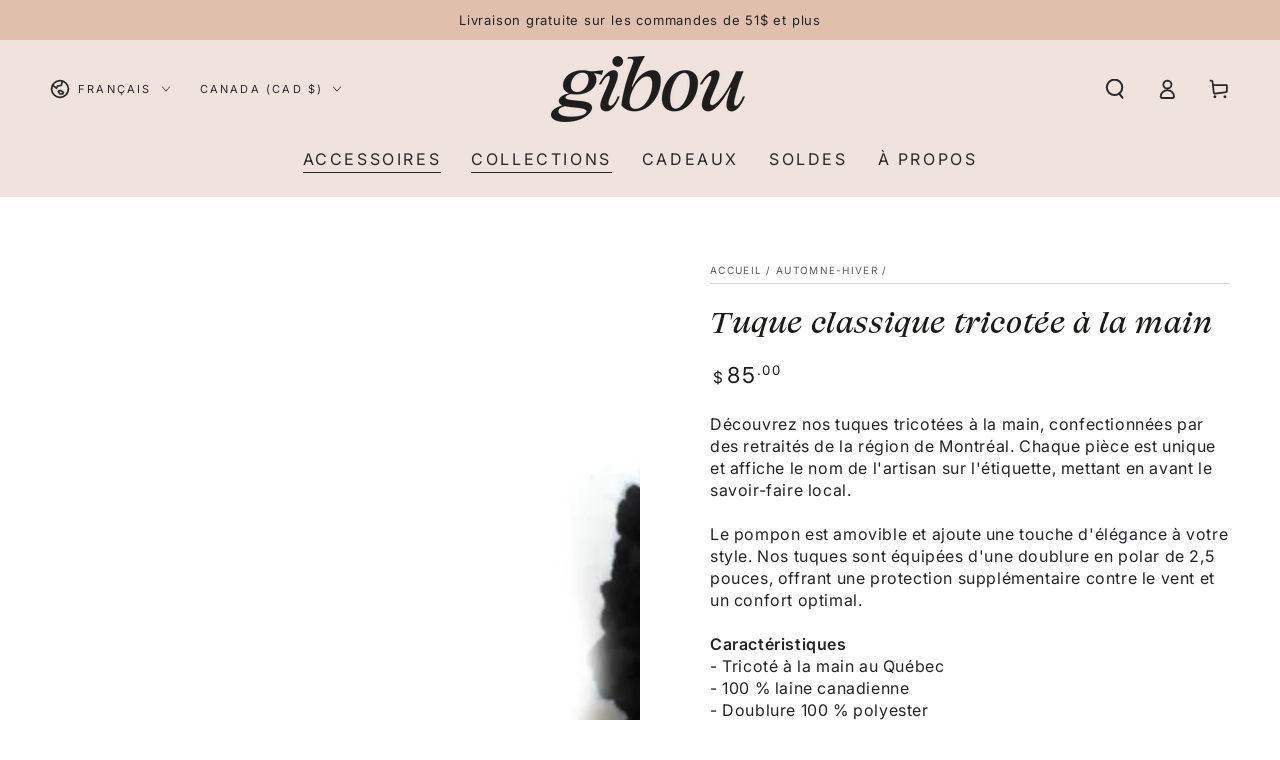

--- FILE ---
content_type: text/html; charset=utf-8
request_url: https://en.gibou.ca/collections/automne-hiver/products/les-tuques-classique-laine-the-classic-wool-hats
body_size: 64041
content:
<!doctype html>
<html class="no-js" lang="fr">
  <head>
<!-- Google Tag Manager -->
<script>(function(w,d,s,l,i){w[l]=w[l]||[];w[l].push({'gtm.start':
new Date().getTime(),event:'gtm.js'});var f=d.getElementsByTagName(s)[0],
j=d.createElement(s),dl=l!='dataLayer'?'&l='+l:'';j.async=true;j.src=
'https://www.googletagmanager.com/gtm.js?id='+i+dl;f.parentNode.insertBefore(j,f);
})(window,document,'script','dataLayer','GTM-MT4V8WP');</script>
<!-- End Google Tag Manager -->
    
    <meta charset="utf-8">
    <meta http-equiv="X-UA-Compatible" content="IE=edge">
    <meta name="viewport" content="width=device-width,initial-scale=1">
    <meta name="theme-color" content="">
    <link rel="canonical" href="https://gibou.ca/products/les-tuques-classique-laine-the-classic-wool-hats">
    <link rel="preconnect" href="https://cdn.shopify.com" crossorigin><link rel="icon" type="image/png" href="//en.gibou.ca/cdn/shop/files/g_1.png?crop=center&height=32&v=1731510954&width=32"><link rel="preconnect" href="https://fonts.shopifycdn.com" crossorigin><title>
      Tuque classique tricotée à la main
 &ndash; gibou.ca</title><meta name="description" content="Découvrez nos tuques tricotées à la main, confectionnées par des retraités de la région de Montréal. Chaque pièce est unique et affiche le nom de l&#39;artisan sur l&#39;étiquette, mettant en avant le savoir-faire local.  Le pompon est amovible et ajoute une touche d&#39;élégance à votre style. Nos tuques sont équipées d&#39;une doubl">

<meta property="og:site_name" content="gibou.ca">
<meta property="og:url" content="https://gibou.ca/products/les-tuques-classique-laine-the-classic-wool-hats">
<meta property="og:title" content="Tuque classique tricotée à la main">
<meta property="og:type" content="product">
<meta property="og:description" content="Découvrez nos tuques tricotées à la main, confectionnées par des retraités de la région de Montréal. Chaque pièce est unique et affiche le nom de l&#39;artisan sur l&#39;étiquette, mettant en avant le savoir-faire local.  Le pompon est amovible et ajoute une touche d&#39;élégance à votre style. Nos tuques sont équipées d&#39;une doubl"><meta property="og:image" content="http://en.gibou.ca/cdn/shop/files/tuque-classique-tricotee-a-la-main-844010.jpg?v=1728089610">
  <meta property="og:image:secure_url" content="https://en.gibou.ca/cdn/shop/files/tuque-classique-tricotee-a-la-main-844010.jpg?v=1728089610">
  <meta property="og:image:width" content="1386">
  <meta property="og:image:height" content="2048"><meta property="og:price:amount" content="85.00">
  <meta property="og:price:currency" content="CAD"><meta name="twitter:card" content="summary_large_image">
<meta name="twitter:title" content="Tuque classique tricotée à la main">
<meta name="twitter:description" content="Découvrez nos tuques tricotées à la main, confectionnées par des retraités de la région de Montréal. Chaque pièce est unique et affiche le nom de l&#39;artisan sur l&#39;étiquette, mettant en avant le savoir-faire local.  Le pompon est amovible et ajoute une touche d&#39;élégance à votre style. Nos tuques sont équipées d&#39;une doubl">


    <script src="//en.gibou.ca/cdn/shop/t/36/assets/vendor-v4.js" defer="defer"></script>
    <script src="//en.gibou.ca/cdn/shop/t/36/assets/pubsub.js?v=104623417541739052901727712703" defer="defer"></script>
    <script src="//en.gibou.ca/cdn/shop/t/36/assets/global.js?v=140560699383711648641727712703" defer="defer"></script>
    <script crossorigin="anonymous" src="//en.gibou.ca/cdn/shop/t/36/assets/modules-basis.js?v=4896871204473627001727712703" defer="defer"></script><script>window.performance && window.performance.mark && window.performance.mark('shopify.content_for_header.start');</script><meta name="facebook-domain-verification" content="8rw76vq967p91pd9odg6s0npc2rm8o">
<meta name="facebook-domain-verification" content="8g1xrbrpmftahsw079uguzysvptmjd">
<meta id="shopify-digital-wallet" name="shopify-digital-wallet" content="/9551604/digital_wallets/dialog">
<meta name="shopify-checkout-api-token" content="4f1825571a2da92e08b7746358a00636">
<meta id="in-context-paypal-metadata" data-shop-id="9551604" data-venmo-supported="false" data-environment="production" data-locale="fr_FR" data-paypal-v4="true" data-currency="CAD">
<link rel="alternate" hreflang="x-default" href="https://gibou.ca/products/les-tuques-classique-laine-the-classic-wool-hats">
<link rel="alternate" hreflang="fr" href="https://gibou.ca/products/les-tuques-classique-laine-the-classic-wool-hats">
<link rel="alternate" hreflang="en" href="https://gibou.ca/en/products/les-tuques-classique-laine-the-classic-wool-hats">
<link rel="alternate" type="application/json+oembed" href="https://gibou.ca/products/les-tuques-classique-laine-the-classic-wool-hats.oembed">
<script async="async" src="/checkouts/internal/preloads.js?locale=fr-CA"></script>
<link rel="preconnect" href="https://shop.app" crossorigin="anonymous">
<script async="async" src="https://shop.app/checkouts/internal/preloads.js?locale=fr-CA&shop_id=9551604" crossorigin="anonymous"></script>
<script id="apple-pay-shop-capabilities" type="application/json">{"shopId":9551604,"countryCode":"CA","currencyCode":"CAD","merchantCapabilities":["supports3DS"],"merchantId":"gid:\/\/shopify\/Shop\/9551604","merchantName":"gibou.ca","requiredBillingContactFields":["postalAddress","email","phone"],"requiredShippingContactFields":["postalAddress","email","phone"],"shippingType":"shipping","supportedNetworks":["visa","masterCard","amex","discover","interac","jcb"],"total":{"type":"pending","label":"gibou.ca","amount":"1.00"},"shopifyPaymentsEnabled":true,"supportsSubscriptions":true}</script>
<script id="shopify-features" type="application/json">{"accessToken":"4f1825571a2da92e08b7746358a00636","betas":["rich-media-storefront-analytics"],"domain":"en.gibou.ca","predictiveSearch":true,"shopId":9551604,"locale":"fr"}</script>
<script>var Shopify = Shopify || {};
Shopify.shop = "gibou-ca.myshopify.com";
Shopify.locale = "fr";
Shopify.currency = {"active":"CAD","rate":"1.0"};
Shopify.country = "CA";
Shopify.theme = {"name":"Be Yours actuel","id":144411328750,"schema_name":"Be Yours","schema_version":"7.2.2","theme_store_id":1399,"role":"main"};
Shopify.theme.handle = "null";
Shopify.theme.style = {"id":null,"handle":null};
Shopify.cdnHost = "en.gibou.ca/cdn";
Shopify.routes = Shopify.routes || {};
Shopify.routes.root = "/";</script>
<script type="module">!function(o){(o.Shopify=o.Shopify||{}).modules=!0}(window);</script>
<script>!function(o){function n(){var o=[];function n(){o.push(Array.prototype.slice.apply(arguments))}return n.q=o,n}var t=o.Shopify=o.Shopify||{};t.loadFeatures=n(),t.autoloadFeatures=n()}(window);</script>
<script>
  window.ShopifyPay = window.ShopifyPay || {};
  window.ShopifyPay.apiHost = "shop.app\/pay";
  window.ShopifyPay.redirectState = null;
</script>
<script id="shop-js-analytics" type="application/json">{"pageType":"product"}</script>
<script defer="defer" async type="module" src="//en.gibou.ca/cdn/shopifycloud/shop-js/modules/v2/client.init-shop-cart-sync_C7zOiP7n.fr.esm.js"></script>
<script defer="defer" async type="module" src="//en.gibou.ca/cdn/shopifycloud/shop-js/modules/v2/chunk.common_CSlijhlg.esm.js"></script>
<script type="module">
  await import("//en.gibou.ca/cdn/shopifycloud/shop-js/modules/v2/client.init-shop-cart-sync_C7zOiP7n.fr.esm.js");
await import("//en.gibou.ca/cdn/shopifycloud/shop-js/modules/v2/chunk.common_CSlijhlg.esm.js");

  window.Shopify.SignInWithShop?.initShopCartSync?.({"fedCMEnabled":true,"windoidEnabled":true});

</script>
<script defer="defer" async type="module" src="//en.gibou.ca/cdn/shopifycloud/shop-js/modules/v2/client.payment-terms_CTuGCy7C.fr.esm.js"></script>
<script defer="defer" async type="module" src="//en.gibou.ca/cdn/shopifycloud/shop-js/modules/v2/chunk.common_CSlijhlg.esm.js"></script>
<script defer="defer" async type="module" src="//en.gibou.ca/cdn/shopifycloud/shop-js/modules/v2/chunk.modal_C0-OIa6B.esm.js"></script>
<script type="module">
  await import("//en.gibou.ca/cdn/shopifycloud/shop-js/modules/v2/client.payment-terms_CTuGCy7C.fr.esm.js");
await import("//en.gibou.ca/cdn/shopifycloud/shop-js/modules/v2/chunk.common_CSlijhlg.esm.js");
await import("//en.gibou.ca/cdn/shopifycloud/shop-js/modules/v2/chunk.modal_C0-OIa6B.esm.js");

  
</script>
<script>
  window.Shopify = window.Shopify || {};
  if (!window.Shopify.featureAssets) window.Shopify.featureAssets = {};
  window.Shopify.featureAssets['shop-js'] = {"shop-cart-sync":["modules/v2/client.shop-cart-sync_BnBFXf0_.fr.esm.js","modules/v2/chunk.common_CSlijhlg.esm.js"],"init-fed-cm":["modules/v2/client.init-fed-cm_CSbHcSLQ.fr.esm.js","modules/v2/chunk.common_CSlijhlg.esm.js"],"shop-button":["modules/v2/client.shop-button_DLUKcBRB.fr.esm.js","modules/v2/chunk.common_CSlijhlg.esm.js"],"shop-cash-offers":["modules/v2/client.shop-cash-offers_Cua9cdqh.fr.esm.js","modules/v2/chunk.common_CSlijhlg.esm.js","modules/v2/chunk.modal_C0-OIa6B.esm.js"],"init-windoid":["modules/v2/client.init-windoid_BO2kqg2i.fr.esm.js","modules/v2/chunk.common_CSlijhlg.esm.js"],"init-shop-email-lookup-coordinator":["modules/v2/client.init-shop-email-lookup-coordinator_DcBZTVqR.fr.esm.js","modules/v2/chunk.common_CSlijhlg.esm.js"],"shop-toast-manager":["modules/v2/client.shop-toast-manager_CqHEw2nM.fr.esm.js","modules/v2/chunk.common_CSlijhlg.esm.js"],"shop-login-button":["modules/v2/client.shop-login-button_BQtEoURe.fr.esm.js","modules/v2/chunk.common_CSlijhlg.esm.js","modules/v2/chunk.modal_C0-OIa6B.esm.js"],"avatar":["modules/v2/client.avatar_BTnouDA3.fr.esm.js"],"pay-button":["modules/v2/client.pay-button_DUwpSVMx.fr.esm.js","modules/v2/chunk.common_CSlijhlg.esm.js"],"init-shop-cart-sync":["modules/v2/client.init-shop-cart-sync_C7zOiP7n.fr.esm.js","modules/v2/chunk.common_CSlijhlg.esm.js"],"init-customer-accounts":["modules/v2/client.init-customer-accounts_B0gbzGDF.fr.esm.js","modules/v2/client.shop-login-button_BQtEoURe.fr.esm.js","modules/v2/chunk.common_CSlijhlg.esm.js","modules/v2/chunk.modal_C0-OIa6B.esm.js"],"init-shop-for-new-customer-accounts":["modules/v2/client.init-shop-for-new-customer-accounts_C1ax6gR3.fr.esm.js","modules/v2/client.shop-login-button_BQtEoURe.fr.esm.js","modules/v2/chunk.common_CSlijhlg.esm.js","modules/v2/chunk.modal_C0-OIa6B.esm.js"],"init-customer-accounts-sign-up":["modules/v2/client.init-customer-accounts-sign-up_Dx4tXqtI.fr.esm.js","modules/v2/client.shop-login-button_BQtEoURe.fr.esm.js","modules/v2/chunk.common_CSlijhlg.esm.js","modules/v2/chunk.modal_C0-OIa6B.esm.js"],"checkout-modal":["modules/v2/client.checkout-modal_BZLk86_8.fr.esm.js","modules/v2/chunk.common_CSlijhlg.esm.js","modules/v2/chunk.modal_C0-OIa6B.esm.js"],"shop-follow-button":["modules/v2/client.shop-follow-button_YGA9KtE6.fr.esm.js","modules/v2/chunk.common_CSlijhlg.esm.js","modules/v2/chunk.modal_C0-OIa6B.esm.js"],"lead-capture":["modules/v2/client.lead-capture_BKsxsIKj.fr.esm.js","modules/v2/chunk.common_CSlijhlg.esm.js","modules/v2/chunk.modal_C0-OIa6B.esm.js"],"shop-login":["modules/v2/client.shop-login_s6dWeBr2.fr.esm.js","modules/v2/chunk.common_CSlijhlg.esm.js","modules/v2/chunk.modal_C0-OIa6B.esm.js"],"payment-terms":["modules/v2/client.payment-terms_CTuGCy7C.fr.esm.js","modules/v2/chunk.common_CSlijhlg.esm.js","modules/v2/chunk.modal_C0-OIa6B.esm.js"]};
</script>
<script>(function() {
  var isLoaded = false;
  function asyncLoad() {
    if (isLoaded) return;
    isLoaded = true;
    var urls = ["https:\/\/chimpstatic.com\/mcjs-connected\/js\/users\/cc608ce7c6008d73c43f7fb8c\/0ad992ea104142314517828aa.js?shop=gibou-ca.myshopify.com","https:\/\/chimpstatic.com\/mcjs-connected\/js\/users\/cc608ce7c6008d73c43f7fb8c\/f0a4ac2141edb6904fd1a5d96.js?shop=gibou-ca.myshopify.com","https:\/\/cdn.hextom.com\/js\/freeshippingbar.js?shop=gibou-ca.myshopify.com","https:\/\/omnisnippet1.com\/platforms\/shopify.js?source=scriptTag\u0026v=2025-05-14T15\u0026shop=gibou-ca.myshopify.com"];
    for (var i = 0; i < urls.length; i++) {
      var s = document.createElement('script');
      s.type = 'text/javascript';
      s.async = true;
      s.src = urls[i];
      var x = document.getElementsByTagName('script')[0];
      x.parentNode.insertBefore(s, x);
    }
  };
  if(window.attachEvent) {
    window.attachEvent('onload', asyncLoad);
  } else {
    window.addEventListener('load', asyncLoad, false);
  }
})();</script>
<script id="__st">var __st={"a":9551604,"offset":-18000,"reqid":"0881528b-d348-49c5-ad2b-624dca5e10b1-1768479955","pageurl":"en.gibou.ca\/collections\/automne-hiver\/products\/les-tuques-classique-laine-the-classic-wool-hats","u":"5c9a026911ea","p":"product","rtyp":"product","rid":7056133554330};</script>
<script>window.ShopifyPaypalV4VisibilityTracking = true;</script>
<script id="captcha-bootstrap">!function(){'use strict';const t='contact',e='account',n='new_comment',o=[[t,t],['blogs',n],['comments',n],[t,'customer']],c=[[e,'customer_login'],[e,'guest_login'],[e,'recover_customer_password'],[e,'create_customer']],r=t=>t.map((([t,e])=>`form[action*='/${t}']:not([data-nocaptcha='true']) input[name='form_type'][value='${e}']`)).join(','),a=t=>()=>t?[...document.querySelectorAll(t)].map((t=>t.form)):[];function s(){const t=[...o],e=r(t);return a(e)}const i='password',u='form_key',d=['recaptcha-v3-token','g-recaptcha-response','h-captcha-response',i],f=()=>{try{return window.sessionStorage}catch{return}},m='__shopify_v',_=t=>t.elements[u];function p(t,e,n=!1){try{const o=window.sessionStorage,c=JSON.parse(o.getItem(e)),{data:r}=function(t){const{data:e,action:n}=t;return t[m]||n?{data:e,action:n}:{data:t,action:n}}(c);for(const[e,n]of Object.entries(r))t.elements[e]&&(t.elements[e].value=n);n&&o.removeItem(e)}catch(o){console.error('form repopulation failed',{error:o})}}const l='form_type',E='cptcha';function T(t){t.dataset[E]=!0}const w=window,h=w.document,L='Shopify',v='ce_forms',y='captcha';let A=!1;((t,e)=>{const n=(g='f06e6c50-85a8-45c8-87d0-21a2b65856fe',I='https://cdn.shopify.com/shopifycloud/storefront-forms-hcaptcha/ce_storefront_forms_captcha_hcaptcha.v1.5.2.iife.js',D={infoText:'Protégé par hCaptcha',privacyText:'Confidentialité',termsText:'Conditions'},(t,e,n)=>{const o=w[L][v],c=o.bindForm;if(c)return c(t,g,e,D).then(n);var r;o.q.push([[t,g,e,D],n]),r=I,A||(h.body.append(Object.assign(h.createElement('script'),{id:'captcha-provider',async:!0,src:r})),A=!0)});var g,I,D;w[L]=w[L]||{},w[L][v]=w[L][v]||{},w[L][v].q=[],w[L][y]=w[L][y]||{},w[L][y].protect=function(t,e){n(t,void 0,e),T(t)},Object.freeze(w[L][y]),function(t,e,n,w,h,L){const[v,y,A,g]=function(t,e,n){const i=e?o:[],u=t?c:[],d=[...i,...u],f=r(d),m=r(i),_=r(d.filter((([t,e])=>n.includes(e))));return[a(f),a(m),a(_),s()]}(w,h,L),I=t=>{const e=t.target;return e instanceof HTMLFormElement?e:e&&e.form},D=t=>v().includes(t);t.addEventListener('submit',(t=>{const e=I(t);if(!e)return;const n=D(e)&&!e.dataset.hcaptchaBound&&!e.dataset.recaptchaBound,o=_(e),c=g().includes(e)&&(!o||!o.value);(n||c)&&t.preventDefault(),c&&!n&&(function(t){try{if(!f())return;!function(t){const e=f();if(!e)return;const n=_(t);if(!n)return;const o=n.value;o&&e.removeItem(o)}(t);const e=Array.from(Array(32),(()=>Math.random().toString(36)[2])).join('');!function(t,e){_(t)||t.append(Object.assign(document.createElement('input'),{type:'hidden',name:u})),t.elements[u].value=e}(t,e),function(t,e){const n=f();if(!n)return;const o=[...t.querySelectorAll(`input[type='${i}']`)].map((({name:t})=>t)),c=[...d,...o],r={};for(const[a,s]of new FormData(t).entries())c.includes(a)||(r[a]=s);n.setItem(e,JSON.stringify({[m]:1,action:t.action,data:r}))}(t,e)}catch(e){console.error('failed to persist form',e)}}(e),e.submit())}));const S=(t,e)=>{t&&!t.dataset[E]&&(n(t,e.some((e=>e===t))),T(t))};for(const o of['focusin','change'])t.addEventListener(o,(t=>{const e=I(t);D(e)&&S(e,y())}));const B=e.get('form_key'),M=e.get(l),P=B&&M;t.addEventListener('DOMContentLoaded',(()=>{const t=y();if(P)for(const e of t)e.elements[l].value===M&&p(e,B);[...new Set([...A(),...v().filter((t=>'true'===t.dataset.shopifyCaptcha))])].forEach((e=>S(e,t)))}))}(h,new URLSearchParams(w.location.search),n,t,e,['guest_login'])})(!0,!0)}();</script>
<script integrity="sha256-4kQ18oKyAcykRKYeNunJcIwy7WH5gtpwJnB7kiuLZ1E=" data-source-attribution="shopify.loadfeatures" defer="defer" src="//en.gibou.ca/cdn/shopifycloud/storefront/assets/storefront/load_feature-a0a9edcb.js" crossorigin="anonymous"></script>
<script crossorigin="anonymous" defer="defer" src="//en.gibou.ca/cdn/shopifycloud/storefront/assets/shopify_pay/storefront-65b4c6d7.js?v=20250812"></script>
<script data-source-attribution="shopify.dynamic_checkout.dynamic.init">var Shopify=Shopify||{};Shopify.PaymentButton=Shopify.PaymentButton||{isStorefrontPortableWallets:!0,init:function(){window.Shopify.PaymentButton.init=function(){};var t=document.createElement("script");t.src="https://en.gibou.ca/cdn/shopifycloud/portable-wallets/latest/portable-wallets.fr.js",t.type="module",document.head.appendChild(t)}};
</script>
<script data-source-attribution="shopify.dynamic_checkout.buyer_consent">
  function portableWalletsHideBuyerConsent(e){var t=document.getElementById("shopify-buyer-consent"),n=document.getElementById("shopify-subscription-policy-button");t&&n&&(t.classList.add("hidden"),t.setAttribute("aria-hidden","true"),n.removeEventListener("click",e))}function portableWalletsShowBuyerConsent(e){var t=document.getElementById("shopify-buyer-consent"),n=document.getElementById("shopify-subscription-policy-button");t&&n&&(t.classList.remove("hidden"),t.removeAttribute("aria-hidden"),n.addEventListener("click",e))}window.Shopify?.PaymentButton&&(window.Shopify.PaymentButton.hideBuyerConsent=portableWalletsHideBuyerConsent,window.Shopify.PaymentButton.showBuyerConsent=portableWalletsShowBuyerConsent);
</script>
<script>
  function portableWalletsCleanup(e){e&&e.src&&console.error("Failed to load portable wallets script "+e.src);var t=document.querySelectorAll("shopify-accelerated-checkout .shopify-payment-button__skeleton, shopify-accelerated-checkout-cart .wallet-cart-button__skeleton"),e=document.getElementById("shopify-buyer-consent");for(let e=0;e<t.length;e++)t[e].remove();e&&e.remove()}function portableWalletsNotLoadedAsModule(e){e instanceof ErrorEvent&&"string"==typeof e.message&&e.message.includes("import.meta")&&"string"==typeof e.filename&&e.filename.includes("portable-wallets")&&(window.removeEventListener("error",portableWalletsNotLoadedAsModule),window.Shopify.PaymentButton.failedToLoad=e,"loading"===document.readyState?document.addEventListener("DOMContentLoaded",window.Shopify.PaymentButton.init):window.Shopify.PaymentButton.init())}window.addEventListener("error",portableWalletsNotLoadedAsModule);
</script>

<script type="module" src="https://en.gibou.ca/cdn/shopifycloud/portable-wallets/latest/portable-wallets.fr.js" onError="portableWalletsCleanup(this)" crossorigin="anonymous"></script>
<script nomodule>
  document.addEventListener("DOMContentLoaded", portableWalletsCleanup);
</script>

<link id="shopify-accelerated-checkout-styles" rel="stylesheet" media="screen" href="https://en.gibou.ca/cdn/shopifycloud/portable-wallets/latest/accelerated-checkout-backwards-compat.css" crossorigin="anonymous">
<style id="shopify-accelerated-checkout-cart">
        #shopify-buyer-consent {
  margin-top: 1em;
  display: inline-block;
  width: 100%;
}

#shopify-buyer-consent.hidden {
  display: none;
}

#shopify-subscription-policy-button {
  background: none;
  border: none;
  padding: 0;
  text-decoration: underline;
  font-size: inherit;
  cursor: pointer;
}

#shopify-subscription-policy-button::before {
  box-shadow: none;
}

      </style>
<script id="sections-script" data-sections="header" defer="defer" src="//en.gibou.ca/cdn/shop/t/36/compiled_assets/scripts.js?5703"></script>
<script>window.performance && window.performance.mark && window.performance.mark('shopify.content_for_header.end');</script>
<style data-shopify>@font-face { 
font-family: "MyFontHeading";
src: url('https://cdn.shopify.com/s/files/1/0955/1604/files/BigDailyShort-Italic.woff.otf?v=1726595076') format("woff2"),
url('https://cdn.shopify.com/s/files/1/0955/1604/files/BigDailyShort-Italic.woff2.otf?v=1726595077') format("woff"); }


  @font-face {
  font-family: Inter;
  font-weight: 400;
  font-style: normal;
  font-display: swap;
  src: url("//en.gibou.ca/cdn/fonts/inter/inter_n4.b2a3f24c19b4de56e8871f609e73ca7f6d2e2bb9.woff2") format("woff2"),
       url("//en.gibou.ca/cdn/fonts/inter/inter_n4.af8052d517e0c9ffac7b814872cecc27ae1fa132.woff") format("woff");
}

  @font-face {
  font-family: Inter;
  font-weight: 600;
  font-style: normal;
  font-display: swap;
  src: url("//en.gibou.ca/cdn/fonts/inter/inter_n6.771af0474a71b3797eb38f3487d6fb79d43b6877.woff2") format("woff2"),
       url("//en.gibou.ca/cdn/fonts/inter/inter_n6.88c903d8f9e157d48b73b7777d0642925bcecde7.woff") format("woff");
}

  @font-face {
  font-family: Inter;
  font-weight: 400;
  font-style: italic;
  font-display: swap;
  src: url("//en.gibou.ca/cdn/fonts/inter/inter_i4.feae1981dda792ab80d117249d9c7e0f1017e5b3.woff2") format("woff2"),
       url("//en.gibou.ca/cdn/fonts/inter/inter_i4.62773b7113d5e5f02c71486623cf828884c85c6e.woff") format("woff");
}

  @font-face {
  font-family: Inter;
  font-weight: 600;
  font-style: italic;
  font-display: swap;
  src: url("//en.gibou.ca/cdn/fonts/inter/inter_i6.3bbe0fe1c7ee4f282f9c2e296f3e4401a48cbe19.woff2") format("woff2"),
       url("//en.gibou.ca/cdn/fonts/inter/inter_i6.8bea21f57a10d5416ddf685e2c91682ec237876d.woff") format("woff");
}

  @font-face {
  font-family: Inter;
  font-weight: 400;
  font-style: normal;
  font-display: swap;
  src: url("//en.gibou.ca/cdn/fonts/inter/inter_n4.b2a3f24c19b4de56e8871f609e73ca7f6d2e2bb9.woff2") format("woff2"),
       url("//en.gibou.ca/cdn/fonts/inter/inter_n4.af8052d517e0c9ffac7b814872cecc27ae1fa132.woff") format("woff");
}

  @font-face {
  font-family: Inter;
  font-weight: 600;
  font-style: normal;
  font-display: swap;
  src: url("//en.gibou.ca/cdn/fonts/inter/inter_n6.771af0474a71b3797eb38f3487d6fb79d43b6877.woff2") format("woff2"),
       url("//en.gibou.ca/cdn/fonts/inter/inter_n6.88c903d8f9e157d48b73b7777d0642925bcecde7.woff") format("woff");
}


  :root {
    --font-body-family: Inter, sans-serif;
    --font-body-style: normal;
    --font-body-weight: 400;

    --font-heading-family: 'MyFontHeading';
    --font-heading-style: normal;
    --font-heading-weight: 400;

    --font-body-scale: 1.0;
    --font-heading-scale: 1.0;

    --font-navigation-family: var(--font-body-family);
    --font-navigation-size: 13px;
    --font-navigation-weight: var(--font-body-weight);
    --font-button-family: var(--font-body-family);
    --font-button-size: 12px;
    --font-button-baseline: 0rem;
    --font-price-family: var(--font-body-family);
    --font-price-scale: var(--font-body-scale);

    --color-base-text: 33, 35, 38;
    --color-base-background: 255, 255, 255;
    --color-base-solid-button-labels: 33, 35, 38;
    --color-base-outline-button-labels: 26, 27, 24;
    --color-base-accent: 224, 192, 173;
    --color-base-heading: 26, 27, 24;
    --color-base-border: 210, 213, 217;
    --color-placeholder: 243, 243, 243;
    --color-overlay: 33, 35, 38;
    --color-keyboard-focus: 135, 173, 245;
    --color-shadow: 168, 232, 226;
    --shadow-opacity: 1;

    --color-background-dark: 235, 235, 235;
    --color-price: #1a1b18;
    --color-sale-price: #ac8975;
    --color-sale-badge-background: #ac8975;
    --color-reviews: #ffb503;
    --color-critical: #d72c0d;
    --color-success: #008060;
    --color-highlight: 187, 255, 0;

    --payment-terms-background-color: #ffffff;
    --page-width: 160rem;
    --page-width-margin: 0rem;

    --card-color-scheme: var(--color-placeholder);
    --card-text-alignment: left;
    --card-flex-alignment: flex-left;
    --card-image-padding: 0px;
    --card-border-width: 0px;
    --card-radius: 0px;
    --card-shadow-horizontal-offset: 0px;
    --card-shadow-vertical-offset: 0px;
    
    --button-radius: 0px;
    --button-border-width: 1px;
    --button-shadow-horizontal-offset: 0px;
    --button-shadow-vertical-offset: 0px;

    --spacing-sections-desktop: 0px;
    --spacing-sections-mobile: 0px;

    --gradient-free-ship-progress: linear-gradient(325deg,#F9423A 0,#F1E04D 100%);
    --gradient-free-ship-complete: linear-gradient(325deg, #049cff 0, #35ee7a 100%);
  }

  *,
  *::before,
  *::after {
    box-sizing: inherit;
  }

  html {
    box-sizing: border-box;
    font-size: calc(var(--font-body-scale) * 62.5%);
    height: 100%;
  }

  body {
    min-height: 100%;
    margin: 0;
    font-size: 1.5rem;
    letter-spacing: 0.06rem;
    line-height: calc(1 + 0.8 / var(--font-body-scale));
    font-family: var(--font-body-family);
    font-style: var(--font-body-style);
    font-weight: var(--font-body-weight);
  }

  @media screen and (min-width: 750px) {
    body {
      font-size: 1.6rem;
    }
  }</style><svg viewBox="0 0 122 53" fill="none" style="display:none;"><defs><path id="hlCircle" d="M119.429 6.64904C100.715 1.62868 55.3088 -4.62247 23.3966 10.5358C-8.5157 25.694 0.331084 39.5052 9.60732 45.0305C18.8835 50.5558 53.0434 57.468 96.7751 45.0305C111.541 40.8309 135.673 24.379 109.087 13.4508C105.147 11.8313 93.2293 8.5924 77.0761 8.5924" stroke="currentColor" stroke-linecap="round" stroke-linejoin="round"></path></defs></svg><link href="//en.gibou.ca/cdn/shop/t/36/assets/base.css?v=27127807752542969791727712703" rel="stylesheet" type="text/css" media="all" /><link rel="stylesheet" href="//en.gibou.ca/cdn/shop/t/36/assets/apps.css?v=58555770612562691921727712703" media="print" fetchpriority="low" onload="this.media='all'"><link rel="preload" as="font" href="//en.gibou.ca/cdn/fonts/inter/inter_n4.b2a3f24c19b4de56e8871f609e73ca7f6d2e2bb9.woff2" type="font/woff2" crossorigin><link rel="preload" as="font" href="//en.gibou.ca/cdn/fonts/inter/inter_n4.b2a3f24c19b4de56e8871f609e73ca7f6d2e2bb9.woff2" type="font/woff2" crossorigin><link rel="stylesheet" href="//en.gibou.ca/cdn/shop/t/36/assets/component-predictive-search.css?v=94320327991181004901727712703" media="print" onload="this.media='all'"><link rel="stylesheet" href="//en.gibou.ca/cdn/shop/t/36/assets/component-quick-view.css?v=74011563189484492361727712703" media="print" onload="this.media='all'"><link rel="stylesheet" href="//en.gibou.ca/cdn/shop/t/36/assets/component-color-swatches.css?v=9330494655392753921727712703" media="print" onload="this.media='all'"><script>
  document.documentElement.classList.replace('no-js', 'js');

  window.theme = window.theme || {};

  theme.routes = {
    root_url: '/',
    cart_url: '/cart',
    cart_add_url: '/cart/add',
    cart_change_url: '/cart/change',
    cart_update_url: '/cart/update',
    search_url: '/search',
    predictive_search_url: '/search/suggest'
  };

  theme.modules = {
    scrollsnap: '//en.gibou.ca/cdn/shop/t/36/assets/scrollsnap.js?v=170600829773392310311727712703'
  }

  theme.cartStrings = {
    error: `Il y a une erreur lors de la mise à jour de votre panier. Veuillez réessayer.`,
    quantityError: `Vous pouvez uniquement ajouter [quantity] de cet élément à votre panier.`
  };

  theme.variantStrings = {
    addToCart: `Ajouter au panier`,
    soldOut: `Épuisé`,
    unavailable: `Indisponible`,
    preOrder: `Pré-commande`
  };

  theme.accessibilityStrings = {
    imageAvailable: `Image [index] est maintenant disponible dans la vue galerie`,
    shareSuccess: `Lien copié dans le presse-papier!`
  }

  theme.dateStrings = {
    d: `J`,
    day: `Jour`,
    days: `Jours`,
    hour: `Heure`,
    hours: `Heures`,
    minute: `Min`,
    minutes: `Mins`,
    second: `Sec`,
    seconds: `Secs`
  };theme.shopSettings = {
    moneyFormat: "${{amount}}",
    isoCode: "CAD",
    cartDrawer: true,
    currencyCode: false,
    giftwrapRate: 'product'
  };

  theme.settings = {
    themeName: 'Be Yours',
    themeVersion: '7.2.2',
    agencyId: ''
  };

  /*! (c) Andrea Giammarchi @webreflection ISC */
  !function(){"use strict";var e=function(e,t){var n=function(e){for(var t=0,n=e.length;t<n;t++)r(e[t])},r=function(e){var t=e.target,n=e.attributeName,r=e.oldValue;t.attributeChangedCallback(n,r,t.getAttribute(n))};return function(o,a){var l=o.constructor.observedAttributes;return l&&e(a).then((function(){new t(n).observe(o,{attributes:!0,attributeOldValue:!0,attributeFilter:l});for(var e=0,a=l.length;e<a;e++)o.hasAttribute(l[e])&&r({target:o,attributeName:l[e],oldValue:null})})),o}};function t(e,t){(null==t||t>e.length)&&(t=e.length);for(var n=0,r=new Array(t);n<t;n++)r[n]=e[n];return r}function n(e,n){var r="undefined"!=typeof Symbol&&e[Symbol.iterator]||e["@@iterator"];if(!r){if(Array.isArray(e)||(r=function(e,n){if(e){if("string"==typeof e)return t(e,n);var r=Object.prototype.toString.call(e).slice(8,-1);return"Object"===r&&e.constructor&&(r=e.constructor.name),"Map"===r||"Set"===r?Array.from(e):"Arguments"===r||/^(?:Ui|I)nt(?:8|16|32)(?:Clamped)?Array$/.test(r)?t(e,n):void 0}}(e))||n&&e&&"number"==typeof e.length){r&&(e=r);var o=0,a=function(){};return{s:a,n:function(){return o>=e.length?{done:!0}:{done:!1,value:e[o++]}},e:function(e){throw e},f:a}}throw new TypeError("Invalid attempt to iterate non-iterable instance.\nIn order to be iterable, non-array objects must have a [Symbol.iterator]() method.")}var l,i=!0,u=!1;return{s:function(){r=r.call(e)},n:function(){var e=r.next();return i=e.done,e},e:function(e){u=!0,l=e},f:function(){try{i||null==r.return||r.return()}finally{if(u)throw l}}}}
  /*! (c) Andrea Giammarchi - ISC */var r=!0,o=!1,a="querySelectorAll",l="querySelectorAll",i=self,u=i.document,c=i.Element,s=i.MutationObserver,f=i.Set,d=i.WeakMap,h=function(e){return l in e},v=[].filter,g=function(e){var t=new d,i=function(n,r){var o;if(r)for(var a,l=function(e){return e.matches||e.webkitMatchesSelector||e.msMatchesSelector}(n),i=0,u=p.length;i<u;i++)l.call(n,a=p[i])&&(t.has(n)||t.set(n,new f),(o=t.get(n)).has(a)||(o.add(a),e.handle(n,r,a)));else t.has(n)&&(o=t.get(n),t.delete(n),o.forEach((function(t){e.handle(n,r,t)})))},g=function(e){for(var t=!(arguments.length>1&&void 0!==arguments[1])||arguments[1],n=0,r=e.length;n<r;n++)i(e[n],t)},p=e.query,y=e.root||u,m=function(e){var t=arguments.length>1&&void 0!==arguments[1]?arguments[1]:document,l=arguments.length>2&&void 0!==arguments[2]?arguments[2]:MutationObserver,i=arguments.length>3&&void 0!==arguments[3]?arguments[3]:["*"],u=function t(o,l,i,u,c,s){var f,d=n(o);try{for(d.s();!(f=d.n()).done;){var h=f.value;(s||a in h)&&(c?i.has(h)||(i.add(h),u.delete(h),e(h,c)):u.has(h)||(u.add(h),i.delete(h),e(h,c)),s||t(h[a](l),l,i,u,c,r))}}catch(e){d.e(e)}finally{d.f()}},c=new l((function(e){if(i.length){var t,a=i.join(","),l=new Set,c=new Set,s=n(e);try{for(s.s();!(t=s.n()).done;){var f=t.value,d=f.addedNodes,h=f.removedNodes;u(h,a,l,c,o,o),u(d,a,l,c,r,o)}}catch(e){s.e(e)}finally{s.f()}}})),s=c.observe;return(c.observe=function(e){return s.call(c,e,{subtree:r,childList:r})})(t),c}(i,y,s,p),b=c.prototype.attachShadow;return b&&(c.prototype.attachShadow=function(e){var t=b.call(this,e);return m.observe(t),t}),p.length&&g(y[l](p)),{drop:function(e){for(var n=0,r=e.length;n<r;n++)t.delete(e[n])},flush:function(){for(var e=m.takeRecords(),t=0,n=e.length;t<n;t++)g(v.call(e[t].removedNodes,h),!1),g(v.call(e[t].addedNodes,h),!0)},observer:m,parse:g}},p=self,y=p.document,m=p.Map,b=p.MutationObserver,w=p.Object,E=p.Set,S=p.WeakMap,A=p.Element,M=p.HTMLElement,O=p.Node,N=p.Error,C=p.TypeError,T=p.Reflect,q=w.defineProperty,I=w.keys,D=w.getOwnPropertyNames,L=w.setPrototypeOf,P=!self.customElements,k=function(e){for(var t=I(e),n=[],r=t.length,o=0;o<r;o++)n[o]=e[t[o]],delete e[t[o]];return function(){for(var o=0;o<r;o++)e[t[o]]=n[o]}};if(P){var x=function(){var e=this.constructor;if(!$.has(e))throw new C("Illegal constructor");var t=$.get(e);if(W)return z(W,t);var n=H.call(y,t);return z(L(n,e.prototype),t)},H=y.createElement,$=new m,_=new m,j=new m,R=new m,V=[],U=g({query:V,handle:function(e,t,n){var r=j.get(n);if(t&&!r.isPrototypeOf(e)){var o=k(e);W=L(e,r);try{new r.constructor}finally{W=null,o()}}var a="".concat(t?"":"dis","connectedCallback");a in r&&e[a]()}}).parse,W=null,F=function(e){if(!_.has(e)){var t,n=new Promise((function(e){t=e}));_.set(e,{$:n,_:t})}return _.get(e).$},z=e(F,b);q(self,"customElements",{configurable:!0,value:{define:function(e,t){if(R.has(e))throw new N('the name "'.concat(e,'" has already been used with this registry'));$.set(t,e),j.set(e,t.prototype),R.set(e,t),V.push(e),F(e).then((function(){U(y.querySelectorAll(e))})),_.get(e)._(t)},get:function(e){return R.get(e)},whenDefined:F}}),q(x.prototype=M.prototype,"constructor",{value:x}),q(self,"HTMLElement",{configurable:!0,value:x}),q(y,"createElement",{configurable:!0,value:function(e,t){var n=t&&t.is,r=n?R.get(n):R.get(e);return r?new r:H.call(y,e)}}),"isConnected"in O.prototype||q(O.prototype,"isConnected",{configurable:!0,get:function(){return!(this.ownerDocument.compareDocumentPosition(this)&this.DOCUMENT_POSITION_DISCONNECTED)}})}else if(P=!self.customElements.get("extends-li"))try{var B=function e(){return self.Reflect.construct(HTMLLIElement,[],e)};B.prototype=HTMLLIElement.prototype;var G="extends-li";self.customElements.define("extends-li",B,{extends:"li"}),P=y.createElement("li",{is:G}).outerHTML.indexOf(G)<0;var J=self.customElements,K=J.get,Q=J.whenDefined;q(self.customElements,"whenDefined",{configurable:!0,value:function(e){var t=this;return Q.call(this,e).then((function(n){return n||K.call(t,e)}))}})}catch(e){}if(P){var X=function(e){var t=ae.get(e);ve(t.querySelectorAll(this),e.isConnected)},Y=self.customElements,Z=y.createElement,ee=Y.define,te=Y.get,ne=Y.upgrade,re=T||{construct:function(e){return e.call(this)}},oe=re.construct,ae=new S,le=new E,ie=new m,ue=new m,ce=new m,se=new m,fe=[],de=[],he=function(e){return se.get(e)||te.call(Y,e)},ve=g({query:de,handle:function(e,t,n){var r=ce.get(n);if(t&&!r.isPrototypeOf(e)){var o=k(e);be=L(e,r);try{new r.constructor}finally{be=null,o()}}var a="".concat(t?"":"dis","connectedCallback");a in r&&e[a]()}}).parse,ge=g({query:fe,handle:function(e,t){ae.has(e)&&(t?le.add(e):le.delete(e),de.length&&X.call(de,e))}}).parse,pe=A.prototype.attachShadow;pe&&(A.prototype.attachShadow=function(e){var t=pe.call(this,e);return ae.set(this,t),t});var ye=function(e){if(!ue.has(e)){var t,n=new Promise((function(e){t=e}));ue.set(e,{$:n,_:t})}return ue.get(e).$},me=e(ye,b),be=null;D(self).filter((function(e){return/^HTML.*Element$/.test(e)})).forEach((function(e){var t=self[e];function n(){var e=this.constructor;if(!ie.has(e))throw new C("Illegal constructor");var n=ie.get(e),r=n.is,o=n.tag;if(r){if(be)return me(be,r);var a=Z.call(y,o);return a.setAttribute("is",r),me(L(a,e.prototype),r)}return oe.call(this,t,[],e)}q(n.prototype=t.prototype,"constructor",{value:n}),q(self,e,{value:n})})),q(y,"createElement",{configurable:!0,value:function(e,t){var n=t&&t.is;if(n){var r=se.get(n);if(r&&ie.get(r).tag===e)return new r}var o=Z.call(y,e);return n&&o.setAttribute("is",n),o}}),q(Y,"get",{configurable:!0,value:he}),q(Y,"whenDefined",{configurable:!0,value:ye}),q(Y,"upgrade",{configurable:!0,value:function(e){var t=e.getAttribute("is");if(t){var n=se.get(t);if(n)return void me(L(e,n.prototype),t)}ne.call(Y,e)}}),q(Y,"define",{configurable:!0,value:function(e,t,n){if(he(e))throw new N("'".concat(e,"' has already been defined as a custom element"));var r,o=n&&n.extends;ie.set(t,o?{is:e,tag:o}:{is:"",tag:e}),o?(r="".concat(o,'[is="').concat(e,'"]'),ce.set(r,t.prototype),se.set(e,t),de.push(r)):(ee.apply(Y,arguments),fe.push(r=e)),ye(e).then((function(){o?(ve(y.querySelectorAll(r)),le.forEach(X,[r])):ge(y.querySelectorAll(r))})),ue.get(e)._(t)}})}}();
</script>
<!-- BEGIN app block: shopify://apps/judge-me-reviews/blocks/judgeme_core/61ccd3b1-a9f2-4160-9fe9-4fec8413e5d8 --><!-- Start of Judge.me Core -->






<link rel="dns-prefetch" href="https://cdnwidget.judge.me">
<link rel="dns-prefetch" href="https://cdn.judge.me">
<link rel="dns-prefetch" href="https://cdn1.judge.me">
<link rel="dns-prefetch" href="https://api.judge.me">

<script data-cfasync='false' class='jdgm-settings-script'>window.jdgmSettings={"pagination":5,"disable_web_reviews":false,"badge_no_review_text":"Aucun avis","badge_n_reviews_text":"{{ n }} avis","hide_badge_preview_if_no_reviews":true,"badge_hide_text":false,"enforce_center_preview_badge":false,"widget_title":"Avis Clients","widget_open_form_text":"Écrire un avis","widget_close_form_text":"Annuler l'avis","widget_refresh_page_text":"Actualiser la page","widget_summary_text":"Basé sur {{ number_of_reviews }} avis","widget_no_review_text":"Soyez le premier à écrire un avis","widget_name_field_text":"Nom d'affichage","widget_verified_name_field_text":"Nom vérifié (public)","widget_name_placeholder_text":"Nom d'affichage","widget_required_field_error_text":"Ce champ est obligatoire.","widget_email_field_text":"Adresse email","widget_verified_email_field_text":"Email vérifié (privé, ne peut pas être modifié)","widget_email_placeholder_text":"Votre adresse email","widget_email_field_error_text":"Veuillez entrer une adresse email valide.","widget_rating_field_text":"Évaluation","widget_review_title_field_text":"Titre de l'avis","widget_review_title_placeholder_text":"Donnez un titre à votre avis","widget_review_body_field_text":"Contenu de l'avis","widget_review_body_placeholder_text":"Commencez à écrire ici...","widget_pictures_field_text":"Photo/Vidéo (facultatif)","widget_submit_review_text":"Soumettre l'avis","widget_submit_verified_review_text":"Soumettre un avis vérifié","widget_submit_success_msg_with_auto_publish":"Merci ! Veuillez actualiser la page dans quelques instants pour voir votre avis. Vous pouvez supprimer ou modifier votre avis en vous connectant à \u003ca href='https://judge.me/login' target='_blank' rel='nofollow noopener'\u003eJudge.me\u003c/a\u003e","widget_submit_success_msg_no_auto_publish":"Merci ! Votre avis sera publié dès qu'il sera approuvé par l'administrateur de la boutique. Vous pouvez supprimer ou modifier votre avis en vous connectant à \u003ca href='https://judge.me/login' target='_blank' rel='nofollow noopener'\u003eJudge.me\u003c/a\u003e","widget_show_default_reviews_out_of_total_text":"Affichage de {{ n_reviews_shown }} sur {{ n_reviews }} avis.","widget_show_all_link_text":"Tout afficher","widget_show_less_link_text":"Afficher moins","widget_author_said_text":"{{ reviewer_name }} a dit :","widget_days_text":"il y a {{ n }} jour/jours","widget_weeks_text":"il y a {{ n }} semaine/semaines","widget_months_text":"il y a {{ n }} mois","widget_years_text":"il y a {{ n }} an/ans","widget_yesterday_text":"Hier","widget_today_text":"Aujourd'hui","widget_replied_text":"\u003e\u003e {{ shop_name }} a répondu :","widget_read_more_text":"Lire plus","widget_reviewer_name_as_initial":"","widget_rating_filter_color":"#fbcd0a","widget_rating_filter_see_all_text":"Voir tous les avis","widget_sorting_most_recent_text":"Plus récents","widget_sorting_highest_rating_text":"Meilleures notes","widget_sorting_lowest_rating_text":"Notes les plus basses","widget_sorting_with_pictures_text":"Uniquement les photos","widget_sorting_most_helpful_text":"Plus utiles","widget_open_question_form_text":"Poser une question","widget_reviews_subtab_text":"Avis","widget_questions_subtab_text":"Questions","widget_question_label_text":"Question","widget_answer_label_text":"Réponse","widget_question_placeholder_text":"Écrivez votre question ici","widget_submit_question_text":"Soumettre la question","widget_question_submit_success_text":"Merci pour votre question ! Nous vous notifierons dès qu'elle aura une réponse.","verified_badge_text":"Vérifié","verified_badge_bg_color":"","verified_badge_text_color":"","verified_badge_placement":"left-of-reviewer-name","widget_review_max_height":"","widget_hide_border":false,"widget_social_share":false,"widget_thumb":false,"widget_review_location_show":false,"widget_location_format":"","all_reviews_include_out_of_store_products":true,"all_reviews_out_of_store_text":"(hors boutique)","all_reviews_pagination":100,"all_reviews_product_name_prefix_text":"à propos de","enable_review_pictures":true,"enable_question_anwser":false,"widget_theme":"default","review_date_format":"mm/dd/yyyy","default_sort_method":"most-recent","widget_product_reviews_subtab_text":"Avis Produits","widget_shop_reviews_subtab_text":"Avis Boutique","widget_other_products_reviews_text":"Avis pour d'autres produits","widget_store_reviews_subtab_text":"Avis de la boutique","widget_no_store_reviews_text":"Cette boutique n'a pas encore reçu d'avis","widget_web_restriction_product_reviews_text":"Ce produit n'a pas encore reçu d'avis","widget_no_items_text":"Aucun élément trouvé","widget_show_more_text":"Afficher plus","widget_write_a_store_review_text":"Écrire un avis sur la boutique","widget_other_languages_heading":"Avis dans d'autres langues","widget_translate_review_text":"Traduire l'avis en {{ language }}","widget_translating_review_text":"Traduction en cours...","widget_show_original_translation_text":"Afficher l'original ({{ language }})","widget_translate_review_failed_text":"Impossible de traduire cet avis.","widget_translate_review_retry_text":"Réessayer","widget_translate_review_try_again_later_text":"Réessayez plus tard","show_product_url_for_grouped_product":false,"widget_sorting_pictures_first_text":"Photos en premier","show_pictures_on_all_rev_page_mobile":false,"show_pictures_on_all_rev_page_desktop":false,"floating_tab_hide_mobile_install_preference":false,"floating_tab_button_name":"★ Avis","floating_tab_title":"Laissons nos clients parler pour nous","floating_tab_button_color":"","floating_tab_button_background_color":"","floating_tab_url":"","floating_tab_url_enabled":false,"floating_tab_tab_style":"text","all_reviews_text_badge_text":"Les clients nous notent {{ shop.metafields.judgeme.all_reviews_rating | round: 1 }}/5 basé sur {{ shop.metafields.judgeme.all_reviews_count }} avis.","all_reviews_text_badge_text_branded_style":"{{ shop.metafields.judgeme.all_reviews_rating | round: 1 }} sur 5 étoiles basé sur {{ shop.metafields.judgeme.all_reviews_count }} avis","is_all_reviews_text_badge_a_link":false,"show_stars_for_all_reviews_text_badge":false,"all_reviews_text_badge_url":"","all_reviews_text_style":"branded","all_reviews_text_color_style":"judgeme_brand_color","all_reviews_text_color":"#108474","all_reviews_text_show_jm_brand":false,"featured_carousel_show_header":true,"featured_carousel_title":"Laissons nos clients parler pour nous","testimonials_carousel_title":"Les clients nous disent","videos_carousel_title":"Histoire de clients réels","cards_carousel_title":"Les clients nous disent","featured_carousel_count_text":"sur {{ n }} avis","featured_carousel_add_link_to_all_reviews_page":false,"featured_carousel_url":"","featured_carousel_show_images":true,"featured_carousel_autoslide_interval":5,"featured_carousel_arrows_on_the_sides":false,"featured_carousel_height":250,"featured_carousel_width":80,"featured_carousel_image_size":0,"featured_carousel_image_height":250,"featured_carousel_arrow_color":"#eeeeee","verified_count_badge_style":"branded","verified_count_badge_orientation":"horizontal","verified_count_badge_color_style":"judgeme_brand_color","verified_count_badge_color":"#108474","is_verified_count_badge_a_link":false,"verified_count_badge_url":"","verified_count_badge_show_jm_brand":true,"widget_rating_preset_default":5,"widget_first_sub_tab":"product-reviews","widget_show_histogram":true,"widget_histogram_use_custom_color":false,"widget_pagination_use_custom_color":false,"widget_star_use_custom_color":false,"widget_verified_badge_use_custom_color":false,"widget_write_review_use_custom_color":false,"picture_reminder_submit_button":"Upload Pictures","enable_review_videos":false,"mute_video_by_default":false,"widget_sorting_videos_first_text":"Vidéos en premier","widget_review_pending_text":"En attente","featured_carousel_items_for_large_screen":3,"social_share_options_order":"Facebook,Twitter","remove_microdata_snippet":true,"disable_json_ld":false,"enable_json_ld_products":false,"preview_badge_show_question_text":false,"preview_badge_no_question_text":"Aucune question","preview_badge_n_question_text":"{{ number_of_questions }} question/questions","qa_badge_show_icon":false,"qa_badge_position":"same-row","remove_judgeme_branding":false,"widget_add_search_bar":false,"widget_search_bar_placeholder":"Recherche","widget_sorting_verified_only_text":"Vérifiés uniquement","featured_carousel_theme":"default","featured_carousel_show_rating":true,"featured_carousel_show_title":true,"featured_carousel_show_body":true,"featured_carousel_show_date":false,"featured_carousel_show_reviewer":true,"featured_carousel_show_product":false,"featured_carousel_header_background_color":"#108474","featured_carousel_header_text_color":"#ffffff","featured_carousel_name_product_separator":"reviewed","featured_carousel_full_star_background":"#108474","featured_carousel_empty_star_background":"#dadada","featured_carousel_vertical_theme_background":"#f9fafb","featured_carousel_verified_badge_enable":true,"featured_carousel_verified_badge_color":"#108474","featured_carousel_border_style":"round","featured_carousel_review_line_length_limit":3,"featured_carousel_more_reviews_button_text":"Lire plus d'avis","featured_carousel_view_product_button_text":"Voir le produit","all_reviews_page_load_reviews_on":"scroll","all_reviews_page_load_more_text":"Charger plus d'avis","disable_fb_tab_reviews":false,"enable_ajax_cdn_cache":false,"widget_advanced_speed_features":5,"widget_public_name_text":"affiché publiquement comme","default_reviewer_name":"John Smith","default_reviewer_name_has_non_latin":true,"widget_reviewer_anonymous":"Anonyme","medals_widget_title":"Médailles d'avis Judge.me","medals_widget_background_color":"#f9fafb","medals_widget_position":"footer_all_pages","medals_widget_border_color":"#f9fafb","medals_widget_verified_text_position":"left","medals_widget_use_monochromatic_version":false,"medals_widget_elements_color":"#108474","show_reviewer_avatar":true,"widget_invalid_yt_video_url_error_text":"Pas une URL de vidéo YouTube","widget_max_length_field_error_text":"Veuillez ne pas dépasser {0} caractères.","widget_show_country_flag":false,"widget_show_collected_via_shop_app":true,"widget_verified_by_shop_badge_style":"light","widget_verified_by_shop_text":"Vérifié par la boutique","widget_show_photo_gallery":false,"widget_load_with_code_splitting":true,"widget_ugc_install_preference":false,"widget_ugc_title":"Fait par nous, partagé par vous","widget_ugc_subtitle":"Taguez-nous pour voir votre photo mise en avant sur notre page","widget_ugc_arrows_color":"#ffffff","widget_ugc_primary_button_text":"Acheter maintenant","widget_ugc_primary_button_background_color":"#108474","widget_ugc_primary_button_text_color":"#ffffff","widget_ugc_primary_button_border_width":"0","widget_ugc_primary_button_border_style":"none","widget_ugc_primary_button_border_color":"#108474","widget_ugc_primary_button_border_radius":"25","widget_ugc_secondary_button_text":"Charger plus","widget_ugc_secondary_button_background_color":"#ffffff","widget_ugc_secondary_button_text_color":"#108474","widget_ugc_secondary_button_border_width":"2","widget_ugc_secondary_button_border_style":"solid","widget_ugc_secondary_button_border_color":"#108474","widget_ugc_secondary_button_border_radius":"25","widget_ugc_reviews_button_text":"Voir les avis","widget_ugc_reviews_button_background_color":"#ffffff","widget_ugc_reviews_button_text_color":"#108474","widget_ugc_reviews_button_border_width":"2","widget_ugc_reviews_button_border_style":"solid","widget_ugc_reviews_button_border_color":"#108474","widget_ugc_reviews_button_border_radius":"25","widget_ugc_reviews_button_link_to":"judgeme-reviews-page","widget_ugc_show_post_date":true,"widget_ugc_max_width":"800","widget_rating_metafield_value_type":true,"widget_primary_color":"#108474","widget_enable_secondary_color":false,"widget_secondary_color":"#edf5f5","widget_summary_average_rating_text":"{{ average_rating }} sur 5","widget_media_grid_title":"Photos \u0026 vidéos clients","widget_media_grid_see_more_text":"Voir plus","widget_round_style":false,"widget_show_product_medals":true,"widget_verified_by_judgeme_text":"Vérifié par Judge.me","widget_show_store_medals":true,"widget_verified_by_judgeme_text_in_store_medals":"Vérifié par Judge.me","widget_media_field_exceed_quantity_message":"Désolé, nous ne pouvons accepter que {{ max_media }} pour un avis.","widget_media_field_exceed_limit_message":"{{ file_name }} est trop volumineux, veuillez sélectionner un {{ media_type }} de moins de {{ size_limit }}MB.","widget_review_submitted_text":"Avis soumis !","widget_question_submitted_text":"Question soumise !","widget_close_form_text_question":"Annuler","widget_write_your_answer_here_text":"Écrivez votre réponse ici","widget_enabled_branded_link":true,"widget_show_collected_by_judgeme":false,"widget_reviewer_name_color":"","widget_write_review_text_color":"","widget_write_review_bg_color":"","widget_collected_by_judgeme_text":"collecté par Judge.me","widget_pagination_type":"standard","widget_load_more_text":"Charger plus","widget_load_more_color":"#108474","widget_full_review_text":"Avis complet","widget_read_more_reviews_text":"Lire plus d'avis","widget_read_questions_text":"Lire les questions","widget_questions_and_answers_text":"Questions \u0026 Réponses","widget_verified_by_text":"Vérifié par","widget_verified_text":"Vérifié","widget_number_of_reviews_text":"{{ number_of_reviews }} avis","widget_back_button_text":"Retour","widget_next_button_text":"Suivant","widget_custom_forms_filter_button":"Filtres","custom_forms_style":"horizontal","widget_show_review_information":false,"how_reviews_are_collected":"Comment les avis sont-ils collectés ?","widget_show_review_keywords":false,"widget_gdpr_statement":"Comment nous utilisons vos données : Nous vous contacterons uniquement à propos de l'avis que vous avez laissé, et seulement si nécessaire. En soumettant votre avis, vous acceptez les \u003ca href='https://judge.me/terms' target='_blank' rel='nofollow noopener'\u003econditions\u003c/a\u003e, la \u003ca href='https://judge.me/privacy' target='_blank' rel='nofollow noopener'\u003epolitique de confidentialité\u003c/a\u003e et les \u003ca href='https://judge.me/content-policy' target='_blank' rel='nofollow noopener'\u003epolitiques de contenu\u003c/a\u003e de Judge.me.","widget_multilingual_sorting_enabled":false,"widget_translate_review_content_enabled":false,"widget_translate_review_content_method":"manual","popup_widget_review_selection":"automatically_with_pictures","popup_widget_round_border_style":true,"popup_widget_show_title":true,"popup_widget_show_body":true,"popup_widget_show_reviewer":false,"popup_widget_show_product":true,"popup_widget_show_pictures":true,"popup_widget_use_review_picture":true,"popup_widget_show_on_home_page":true,"popup_widget_show_on_product_page":true,"popup_widget_show_on_collection_page":true,"popup_widget_show_on_cart_page":true,"popup_widget_position":"bottom_left","popup_widget_first_review_delay":5,"popup_widget_duration":5,"popup_widget_interval":5,"popup_widget_review_count":5,"popup_widget_hide_on_mobile":true,"review_snippet_widget_round_border_style":true,"review_snippet_widget_card_color":"#FFFFFF","review_snippet_widget_slider_arrows_background_color":"#FFFFFF","review_snippet_widget_slider_arrows_color":"#000000","review_snippet_widget_star_color":"#108474","show_product_variant":false,"all_reviews_product_variant_label_text":"Variante : ","widget_show_verified_branding":true,"widget_ai_summary_title":"Les clients disent","widget_ai_summary_disclaimer":"Résumé des avis généré par IA basé sur les avis clients récents","widget_show_ai_summary":false,"widget_show_ai_summary_bg":false,"widget_show_review_title_input":false,"redirect_reviewers_invited_via_email":"external_form","request_store_review_after_product_review":true,"request_review_other_products_in_order":false,"review_form_color_scheme":"default","review_form_corner_style":"square","review_form_star_color":{},"review_form_text_color":"#333333","review_form_background_color":"#ffffff","review_form_field_background_color":"#fafafa","review_form_button_color":{},"review_form_button_text_color":"#ffffff","review_form_modal_overlay_color":"#000000","review_content_screen_title_text":"Comment évalueriez-vous ce produit ?","review_content_introduction_text":"Nous serions ravis que vous partagiez un peu votre expérience.","store_review_form_title_text":"Comment évalueriez-vous cette boutique ?","store_review_form_introduction_text":"Nous serions ravis que vous partagiez un peu votre expérience.","show_review_guidance_text":true,"one_star_review_guidance_text":"Mauvais","five_star_review_guidance_text":"Excellent","customer_information_screen_title_text":"À propos de vous","customer_information_introduction_text":"Veuillez nous en dire plus sur vous.","custom_questions_screen_title_text":"Votre expérience en détail","custom_questions_introduction_text":"Voici quelques questions pour nous aider à mieux comprendre votre expérience.","review_submitted_screen_title_text":"Merci pour votre avis !","review_submitted_screen_thank_you_text":"Nous le traitons et il apparaîtra bientôt dans la boutique.","review_submitted_screen_email_verification_text":"Veuillez confirmer votre email en cliquant sur le lien que nous venons de vous envoyer. Cela nous aide à maintenir des avis authentiques.","review_submitted_request_store_review_text":"Aimeriez-vous partager votre expérience d'achat avec nous ?","review_submitted_review_other_products_text":"Aimeriez-vous évaluer ces produits ?","store_review_screen_title_text":"Voulez-vous partager votre expérience de shopping avec nous ?","store_review_introduction_text":"Nous apprécions votre retour d'expérience et nous l'utilisons pour nous améliorer. Veuillez partager vos pensées ou suggestions.","reviewer_media_screen_title_picture_text":"Partager une photo","reviewer_media_introduction_picture_text":"Téléchargez une photo pour étayer votre avis.","reviewer_media_screen_title_video_text":"Partager une vidéo","reviewer_media_introduction_video_text":"Téléchargez une vidéo pour étayer votre avis.","reviewer_media_screen_title_picture_or_video_text":"Partager une photo ou une vidéo","reviewer_media_introduction_picture_or_video_text":"Téléchargez une photo ou une vidéo pour étayer votre avis.","reviewer_media_youtube_url_text":"Collez votre URL Youtube ici","advanced_settings_next_step_button_text":"Suivant","advanced_settings_close_review_button_text":"Fermer","modal_write_review_flow":true,"write_review_flow_required_text":"Obligatoire","write_review_flow_privacy_message_text":"Nous respectons votre vie privée.","write_review_flow_anonymous_text":"Avis anonyme","write_review_flow_visibility_text":"Ne sera pas visible pour les autres clients.","write_review_flow_multiple_selection_help_text":"Sélectionnez autant que vous le souhaitez","write_review_flow_single_selection_help_text":"Sélectionnez une option","write_review_flow_required_field_error_text":"Ce champ est obligatoire","write_review_flow_invalid_email_error_text":"Veuillez saisir une adresse email valide","write_review_flow_max_length_error_text":"Max. {{ max_length }} caractères.","write_review_flow_media_upload_text":"\u003cb\u003eCliquez pour télécharger\u003c/b\u003e ou glissez-déposez","write_review_flow_gdpr_statement":"Nous vous contacterons uniquement au sujet de votre avis si nécessaire. En soumettant votre avis, vous acceptez nos \u003ca href='https://judge.me/terms' target='_blank' rel='nofollow noopener'\u003econditions d'utilisation\u003c/a\u003e et notre \u003ca href='https://judge.me/privacy' target='_blank' rel='nofollow noopener'\u003epolitique de confidentialité\u003c/a\u003e.","rating_only_reviews_enabled":false,"show_negative_reviews_help_screen":false,"new_review_flow_help_screen_rating_threshold":3,"negative_review_resolution_screen_title_text":"Dites-nous plus","negative_review_resolution_text":"Votre expérience est importante pour nous. S'il y a eu des problèmes avec votre achat, nous sommes là pour vous aider. N'hésitez pas à nous contacter, nous aimerions avoir l'opportunité de corriger les choses.","negative_review_resolution_button_text":"Contactez-nous","negative_review_resolution_proceed_with_review_text":"Laisser un avis","negative_review_resolution_subject":"Problème avec l'achat de {{ shop_name }}.{{ order_name }}","preview_badge_collection_page_install_status":false,"widget_review_custom_css":"","preview_badge_custom_css":"","preview_badge_stars_count":"5-stars","featured_carousel_custom_css":"","floating_tab_custom_css":"","all_reviews_widget_custom_css":"","medals_widget_custom_css":"","verified_badge_custom_css":"","all_reviews_text_custom_css":"","transparency_badges_collected_via_store_invite":false,"transparency_badges_from_another_provider":false,"transparency_badges_collected_from_store_visitor":false,"transparency_badges_collected_by_verified_review_provider":false,"transparency_badges_earned_reward":false,"transparency_badges_collected_via_store_invite_text":"Avis collecté via l'invitation du magasin","transparency_badges_from_another_provider_text":"Avis collecté d'un autre fournisseur","transparency_badges_collected_from_store_visitor_text":"Avis collecté d'un visiteur du magasin","transparency_badges_written_in_google_text":"Avis écrit sur Google","transparency_badges_written_in_etsy_text":"Avis écrit sur Etsy","transparency_badges_written_in_shop_app_text":"Avis écrit sur Shop App","transparency_badges_earned_reward_text":"Avis a gagné une récompense pour une commande future","product_review_widget_per_page":10,"widget_store_review_label_text":"Avis de la boutique","checkout_comment_extension_title_on_product_page":"Customer Comments","checkout_comment_extension_num_latest_comment_show":5,"checkout_comment_extension_format":"name_and_timestamp","checkout_comment_customer_name":"last_initial","checkout_comment_comment_notification":true,"preview_badge_collection_page_install_preference":false,"preview_badge_home_page_install_preference":false,"preview_badge_product_page_install_preference":false,"review_widget_install_preference":"","review_carousel_install_preference":false,"floating_reviews_tab_install_preference":"none","verified_reviews_count_badge_install_preference":false,"all_reviews_text_install_preference":false,"review_widget_best_location":false,"judgeme_medals_install_preference":false,"review_widget_revamp_enabled":true,"review_widget_qna_enabled":false,"review_widget_revamp_dual_publish_end_date":"2026-01-27T17:26:44.000+00:00","review_widget_header_theme":"minimal","review_widget_widget_title_enabled":true,"review_widget_header_text_size":"medium","review_widget_header_text_weight":"regular","review_widget_average_rating_style":"compact","review_widget_bar_chart_enabled":true,"review_widget_bar_chart_type":"numbers","review_widget_bar_chart_style":"standard","review_widget_expanded_media_gallery_enabled":false,"review_widget_reviews_section_theme":"standard","review_widget_image_style":"thumbnails","review_widget_review_image_ratio":"square","review_widget_stars_size":"medium","review_widget_verified_badge":"standard_text","review_widget_review_title_text_size":"medium","review_widget_review_text_size":"medium","review_widget_review_text_length":"medium","review_widget_number_of_columns_desktop":3,"review_widget_carousel_transition_speed":5,"review_widget_custom_questions_answers_display":"always","review_widget_star_and_histogram_color":"#E0C0AD","review_widget_button_color":"#E0C0AD","review_widget_button_text_color":"#FFFFFF","review_widget_text_color":"#000000","review_widget_lighter_text_color":"#E0C0AD","review_widget_corner_styling":"soft","review_widget_review_word_singular":"avis","review_widget_review_word_plural":"avis","review_widget_voting_label":"Utile?","review_widget_shop_reply_label":"Réponse de {{ shop_name }} :","review_widget_filters_title":"Filtres","qna_widget_question_word_singular":"Question","qna_widget_question_word_plural":"Questions","qna_widget_answer_reply_label":"Réponse de {{ answerer_name }} :","qna_content_screen_title_text":"Poser une question sur ce produit","qna_widget_question_required_field_error_text":"Veuillez entrer votre question.","qna_widget_flow_gdpr_statement":"Nous vous contacterons uniquement au sujet de votre question si nécessaire. En soumettant votre question, vous acceptez nos \u003ca href='https://judge.me/terms' target='_blank' rel='nofollow noopener'\u003econditions d'utilisation\u003c/a\u003e et notre \u003ca href='https://judge.me/privacy' target='_blank' rel='nofollow noopener'\u003epolitique de confidentialité\u003c/a\u003e.","qna_widget_question_submitted_text":"Merci pour votre question !","qna_widget_close_form_text_question":"Fermer","qna_widget_question_submit_success_text":"Nous vous enverrons un email lorsque nous répondrons à votre question.","all_reviews_widget_v2025_enabled":false,"all_reviews_widget_v2025_header_theme":"default","all_reviews_widget_v2025_widget_title_enabled":true,"all_reviews_widget_v2025_header_text_size":"medium","all_reviews_widget_v2025_header_text_weight":"regular","all_reviews_widget_v2025_average_rating_style":"compact","all_reviews_widget_v2025_bar_chart_enabled":true,"all_reviews_widget_v2025_bar_chart_type":"numbers","all_reviews_widget_v2025_bar_chart_style":"standard","all_reviews_widget_v2025_expanded_media_gallery_enabled":false,"all_reviews_widget_v2025_show_store_medals":true,"all_reviews_widget_v2025_show_photo_gallery":true,"all_reviews_widget_v2025_show_review_keywords":false,"all_reviews_widget_v2025_show_ai_summary":false,"all_reviews_widget_v2025_show_ai_summary_bg":false,"all_reviews_widget_v2025_add_search_bar":false,"all_reviews_widget_v2025_default_sort_method":"most-recent","all_reviews_widget_v2025_reviews_per_page":10,"all_reviews_widget_v2025_reviews_section_theme":"default","all_reviews_widget_v2025_image_style":"thumbnails","all_reviews_widget_v2025_review_image_ratio":"square","all_reviews_widget_v2025_stars_size":"medium","all_reviews_widget_v2025_verified_badge":"bold_badge","all_reviews_widget_v2025_review_title_text_size":"medium","all_reviews_widget_v2025_review_text_size":"medium","all_reviews_widget_v2025_review_text_length":"medium","all_reviews_widget_v2025_number_of_columns_desktop":3,"all_reviews_widget_v2025_carousel_transition_speed":5,"all_reviews_widget_v2025_custom_questions_answers_display":"always","all_reviews_widget_v2025_show_product_variant":false,"all_reviews_widget_v2025_show_reviewer_avatar":true,"all_reviews_widget_v2025_reviewer_name_as_initial":"","all_reviews_widget_v2025_review_location_show":false,"all_reviews_widget_v2025_location_format":"","all_reviews_widget_v2025_show_country_flag":false,"all_reviews_widget_v2025_verified_by_shop_badge_style":"light","all_reviews_widget_v2025_social_share":false,"all_reviews_widget_v2025_social_share_options_order":"Facebook,Twitter,LinkedIn,Pinterest","all_reviews_widget_v2025_pagination_type":"standard","all_reviews_widget_v2025_button_text_color":"#FFFFFF","all_reviews_widget_v2025_text_color":"#000000","all_reviews_widget_v2025_lighter_text_color":"#7B7B7B","all_reviews_widget_v2025_corner_styling":"soft","all_reviews_widget_v2025_title":"Avis clients","all_reviews_widget_v2025_ai_summary_title":"Les clients disent à propos de cette boutique","all_reviews_widget_v2025_no_review_text":"Soyez le premier à écrire un avis","platform":"shopify","branding_url":"https://app.judge.me/reviews","branding_text":"Propulsé par Judge.me","locale":"en","reply_name":"gibou.ca","widget_version":"3.0","footer":true,"autopublish":false,"review_dates":true,"enable_custom_form":false,"shop_locale":"fr","enable_multi_locales_translations":false,"show_review_title_input":false,"review_verification_email_status":"always","can_be_branded":true,"reply_name_text":"gibou.ca"};</script> <style class='jdgm-settings-style'>﻿.jdgm-xx{left:0}:root{--jdgm-primary-color: #108474;--jdgm-secondary-color: rgba(16,132,116,0.1);--jdgm-star-color: #108474;--jdgm-write-review-text-color: white;--jdgm-write-review-bg-color: #108474;--jdgm-paginate-color: #108474;--jdgm-border-radius: 0;--jdgm-reviewer-name-color: #108474}.jdgm-histogram__bar-content{background-color:#108474}.jdgm-rev[data-verified-buyer=true] .jdgm-rev__icon.jdgm-rev__icon:after,.jdgm-rev__buyer-badge.jdgm-rev__buyer-badge{color:white;background-color:#108474}.jdgm-review-widget--small .jdgm-gallery.jdgm-gallery .jdgm-gallery__thumbnail-link:nth-child(8) .jdgm-gallery__thumbnail-wrapper.jdgm-gallery__thumbnail-wrapper:before{content:"Voir plus"}@media only screen and (min-width: 768px){.jdgm-gallery.jdgm-gallery .jdgm-gallery__thumbnail-link:nth-child(8) .jdgm-gallery__thumbnail-wrapper.jdgm-gallery__thumbnail-wrapper:before{content:"Voir plus"}}.jdgm-prev-badge[data-average-rating='0.00']{display:none !important}.jdgm-author-all-initials{display:none !important}.jdgm-author-last-initial{display:none !important}.jdgm-rev-widg__title{visibility:hidden}.jdgm-rev-widg__summary-text{visibility:hidden}.jdgm-prev-badge__text{visibility:hidden}.jdgm-rev__prod-link-prefix:before{content:'à propos de'}.jdgm-rev__variant-label:before{content:'Variante : '}.jdgm-rev__out-of-store-text:before{content:'(hors boutique)'}@media only screen and (min-width: 768px){.jdgm-rev__pics .jdgm-rev_all-rev-page-picture-separator,.jdgm-rev__pics .jdgm-rev__product-picture{display:none}}@media only screen and (max-width: 768px){.jdgm-rev__pics .jdgm-rev_all-rev-page-picture-separator,.jdgm-rev__pics .jdgm-rev__product-picture{display:none}}.jdgm-preview-badge[data-template="product"]{display:none !important}.jdgm-preview-badge[data-template="collection"]{display:none !important}.jdgm-preview-badge[data-template="index"]{display:none !important}.jdgm-review-widget[data-from-snippet="true"]{display:none !important}.jdgm-verified-count-badget[data-from-snippet="true"]{display:none !important}.jdgm-carousel-wrapper[data-from-snippet="true"]{display:none !important}.jdgm-all-reviews-text[data-from-snippet="true"]{display:none !important}.jdgm-medals-section[data-from-snippet="true"]{display:none !important}.jdgm-ugc-media-wrapper[data-from-snippet="true"]{display:none !important}.jdgm-rev__transparency-badge[data-badge-type="review_collected_via_store_invitation"]{display:none !important}.jdgm-rev__transparency-badge[data-badge-type="review_collected_from_another_provider"]{display:none !important}.jdgm-rev__transparency-badge[data-badge-type="review_collected_from_store_visitor"]{display:none !important}.jdgm-rev__transparency-badge[data-badge-type="review_written_in_etsy"]{display:none !important}.jdgm-rev__transparency-badge[data-badge-type="review_written_in_google_business"]{display:none !important}.jdgm-rev__transparency-badge[data-badge-type="review_written_in_shop_app"]{display:none !important}.jdgm-rev__transparency-badge[data-badge-type="review_earned_for_future_purchase"]{display:none !important}.jdgm-review-snippet-widget .jdgm-rev-snippet-widget__cards-container .jdgm-rev-snippet-card{border-radius:8px;background:#fff}.jdgm-review-snippet-widget .jdgm-rev-snippet-widget__cards-container .jdgm-rev-snippet-card__rev-rating .jdgm-star{color:#108474}.jdgm-review-snippet-widget .jdgm-rev-snippet-widget__prev-btn,.jdgm-review-snippet-widget .jdgm-rev-snippet-widget__next-btn{border-radius:50%;background:#fff}.jdgm-review-snippet-widget .jdgm-rev-snippet-widget__prev-btn>svg,.jdgm-review-snippet-widget .jdgm-rev-snippet-widget__next-btn>svg{fill:#000}.jdgm-full-rev-modal.rev-snippet-widget .jm-mfp-container .jm-mfp-content,.jdgm-full-rev-modal.rev-snippet-widget .jm-mfp-container .jdgm-full-rev__icon,.jdgm-full-rev-modal.rev-snippet-widget .jm-mfp-container .jdgm-full-rev__pic-img,.jdgm-full-rev-modal.rev-snippet-widget .jm-mfp-container .jdgm-full-rev__reply{border-radius:8px}.jdgm-full-rev-modal.rev-snippet-widget .jm-mfp-container .jdgm-full-rev[data-verified-buyer="true"] .jdgm-full-rev__icon::after{border-radius:8px}.jdgm-full-rev-modal.rev-snippet-widget .jm-mfp-container .jdgm-full-rev .jdgm-rev__buyer-badge{border-radius:calc( 8px / 2 )}.jdgm-full-rev-modal.rev-snippet-widget .jm-mfp-container .jdgm-full-rev .jdgm-full-rev__replier::before{content:'gibou.ca'}.jdgm-full-rev-modal.rev-snippet-widget .jm-mfp-container .jdgm-full-rev .jdgm-full-rev__product-button{border-radius:calc( 8px * 6 )}
</style> <style class='jdgm-settings-style'></style>

  
  
  
  <style class='jdgm-miracle-styles'>
  @-webkit-keyframes jdgm-spin{0%{-webkit-transform:rotate(0deg);-ms-transform:rotate(0deg);transform:rotate(0deg)}100%{-webkit-transform:rotate(359deg);-ms-transform:rotate(359deg);transform:rotate(359deg)}}@keyframes jdgm-spin{0%{-webkit-transform:rotate(0deg);-ms-transform:rotate(0deg);transform:rotate(0deg)}100%{-webkit-transform:rotate(359deg);-ms-transform:rotate(359deg);transform:rotate(359deg)}}@font-face{font-family:'JudgemeStar';src:url("[data-uri]") format("woff");font-weight:normal;font-style:normal}.jdgm-star{font-family:'JudgemeStar';display:inline !important;text-decoration:none !important;padding:0 4px 0 0 !important;margin:0 !important;font-weight:bold;opacity:1;-webkit-font-smoothing:antialiased;-moz-osx-font-smoothing:grayscale}.jdgm-star:hover{opacity:1}.jdgm-star:last-of-type{padding:0 !important}.jdgm-star.jdgm--on:before{content:"\e000"}.jdgm-star.jdgm--off:before{content:"\e001"}.jdgm-star.jdgm--half:before{content:"\e002"}.jdgm-widget *{margin:0;line-height:1.4;-webkit-box-sizing:border-box;-moz-box-sizing:border-box;box-sizing:border-box;-webkit-overflow-scrolling:touch}.jdgm-hidden{display:none !important;visibility:hidden !important}.jdgm-temp-hidden{display:none}.jdgm-spinner{width:40px;height:40px;margin:auto;border-radius:50%;border-top:2px solid #eee;border-right:2px solid #eee;border-bottom:2px solid #eee;border-left:2px solid #ccc;-webkit-animation:jdgm-spin 0.8s infinite linear;animation:jdgm-spin 0.8s infinite linear}.jdgm-spinner:empty{display:block}.jdgm-prev-badge{display:block !important}

</style>


  
  
   


<script data-cfasync='false' class='jdgm-script'>
!function(e){window.jdgm=window.jdgm||{},jdgm.CDN_HOST="https://cdnwidget.judge.me/",jdgm.CDN_HOST_ALT="https://cdn2.judge.me/cdn/widget_frontend/",jdgm.API_HOST="https://api.judge.me/",jdgm.CDN_BASE_URL="https://cdn.shopify.com/extensions/019bb841-f064-7488-b6fb-cd56536383e8/judgeme-extensions-293/assets/",
jdgm.docReady=function(d){(e.attachEvent?"complete"===e.readyState:"loading"!==e.readyState)?
setTimeout(d,0):e.addEventListener("DOMContentLoaded",d)},jdgm.loadCSS=function(d,t,o,a){
!o&&jdgm.loadCSS.requestedUrls.indexOf(d)>=0||(jdgm.loadCSS.requestedUrls.push(d),
(a=e.createElement("link")).rel="stylesheet",a.class="jdgm-stylesheet",a.media="nope!",
a.href=d,a.onload=function(){this.media="all",t&&setTimeout(t)},e.body.appendChild(a))},
jdgm.loadCSS.requestedUrls=[],jdgm.loadJS=function(e,d){var t=new XMLHttpRequest;
t.onreadystatechange=function(){4===t.readyState&&(Function(t.response)(),d&&d(t.response))},
t.open("GET",e),t.onerror=function(){if(e.indexOf(jdgm.CDN_HOST)===0&&jdgm.CDN_HOST_ALT!==jdgm.CDN_HOST){var f=e.replace(jdgm.CDN_HOST,jdgm.CDN_HOST_ALT);jdgm.loadJS(f,d)}},t.send()},jdgm.docReady((function(){(window.jdgmLoadCSS||e.querySelectorAll(
".jdgm-widget, .jdgm-all-reviews-page").length>0)&&(jdgmSettings.widget_load_with_code_splitting?
parseFloat(jdgmSettings.widget_version)>=3?jdgm.loadCSS(jdgm.CDN_HOST+"widget_v3/base.css"):
jdgm.loadCSS(jdgm.CDN_HOST+"widget/base.css"):jdgm.loadCSS(jdgm.CDN_HOST+"shopify_v2.css"),
jdgm.loadJS(jdgm.CDN_HOST+"loa"+"der.js"))}))}(document);
</script>
<noscript><link rel="stylesheet" type="text/css" media="all" href="https://cdnwidget.judge.me/shopify_v2.css"></noscript>

<!-- BEGIN app snippet: theme_fix_tags --><script>
  (function() {
    var jdgmThemeFixes = null;
    if (!jdgmThemeFixes) return;
    var thisThemeFix = jdgmThemeFixes[Shopify.theme.id];
    if (!thisThemeFix) return;

    if (thisThemeFix.html) {
      document.addEventListener("DOMContentLoaded", function() {
        var htmlDiv = document.createElement('div');
        htmlDiv.classList.add('jdgm-theme-fix-html');
        htmlDiv.innerHTML = thisThemeFix.html;
        document.body.append(htmlDiv);
      });
    };

    if (thisThemeFix.css) {
      var styleTag = document.createElement('style');
      styleTag.classList.add('jdgm-theme-fix-style');
      styleTag.innerHTML = thisThemeFix.css;
      document.head.append(styleTag);
    };

    if (thisThemeFix.js) {
      var scriptTag = document.createElement('script');
      scriptTag.classList.add('jdgm-theme-fix-script');
      scriptTag.innerHTML = thisThemeFix.js;
      document.head.append(scriptTag);
    };
  })();
</script>
<!-- END app snippet -->
<!-- End of Judge.me Core -->



<!-- END app block --><script src="https://cdn.shopify.com/extensions/019bb841-f064-7488-b6fb-cd56536383e8/judgeme-extensions-293/assets/loader.js" type="text/javascript" defer="defer"></script>
<link href="https://monorail-edge.shopifysvc.com" rel="dns-prefetch">
<script>(function(){if ("sendBeacon" in navigator && "performance" in window) {try {var session_token_from_headers = performance.getEntriesByType('navigation')[0].serverTiming.find(x => x.name == '_s').description;} catch {var session_token_from_headers = undefined;}var session_cookie_matches = document.cookie.match(/_shopify_s=([^;]*)/);var session_token_from_cookie = session_cookie_matches && session_cookie_matches.length === 2 ? session_cookie_matches[1] : "";var session_token = session_token_from_headers || session_token_from_cookie || "";function handle_abandonment_event(e) {var entries = performance.getEntries().filter(function(entry) {return /monorail-edge.shopifysvc.com/.test(entry.name);});if (!window.abandonment_tracked && entries.length === 0) {window.abandonment_tracked = true;var currentMs = Date.now();var navigation_start = performance.timing.navigationStart;var payload = {shop_id: 9551604,url: window.location.href,navigation_start,duration: currentMs - navigation_start,session_token,page_type: "product"};window.navigator.sendBeacon("https://monorail-edge.shopifysvc.com/v1/produce", JSON.stringify({schema_id: "online_store_buyer_site_abandonment/1.1",payload: payload,metadata: {event_created_at_ms: currentMs,event_sent_at_ms: currentMs}}));}}window.addEventListener('pagehide', handle_abandonment_event);}}());</script>
<script id="web-pixels-manager-setup">(function e(e,d,r,n,o){if(void 0===o&&(o={}),!Boolean(null===(a=null===(i=window.Shopify)||void 0===i?void 0:i.analytics)||void 0===a?void 0:a.replayQueue)){var i,a;window.Shopify=window.Shopify||{};var t=window.Shopify;t.analytics=t.analytics||{};var s=t.analytics;s.replayQueue=[],s.publish=function(e,d,r){return s.replayQueue.push([e,d,r]),!0};try{self.performance.mark("wpm:start")}catch(e){}var l=function(){var e={modern:/Edge?\/(1{2}[4-9]|1[2-9]\d|[2-9]\d{2}|\d{4,})\.\d+(\.\d+|)|Firefox\/(1{2}[4-9]|1[2-9]\d|[2-9]\d{2}|\d{4,})\.\d+(\.\d+|)|Chrom(ium|e)\/(9{2}|\d{3,})\.\d+(\.\d+|)|(Maci|X1{2}).+ Version\/(15\.\d+|(1[6-9]|[2-9]\d|\d{3,})\.\d+)([,.]\d+|)( \(\w+\)|)( Mobile\/\w+|) Safari\/|Chrome.+OPR\/(9{2}|\d{3,})\.\d+\.\d+|(CPU[ +]OS|iPhone[ +]OS|CPU[ +]iPhone|CPU IPhone OS|CPU iPad OS)[ +]+(15[._]\d+|(1[6-9]|[2-9]\d|\d{3,})[._]\d+)([._]\d+|)|Android:?[ /-](13[3-9]|1[4-9]\d|[2-9]\d{2}|\d{4,})(\.\d+|)(\.\d+|)|Android.+Firefox\/(13[5-9]|1[4-9]\d|[2-9]\d{2}|\d{4,})\.\d+(\.\d+|)|Android.+Chrom(ium|e)\/(13[3-9]|1[4-9]\d|[2-9]\d{2}|\d{4,})\.\d+(\.\d+|)|SamsungBrowser\/([2-9]\d|\d{3,})\.\d+/,legacy:/Edge?\/(1[6-9]|[2-9]\d|\d{3,})\.\d+(\.\d+|)|Firefox\/(5[4-9]|[6-9]\d|\d{3,})\.\d+(\.\d+|)|Chrom(ium|e)\/(5[1-9]|[6-9]\d|\d{3,})\.\d+(\.\d+|)([\d.]+$|.*Safari\/(?![\d.]+ Edge\/[\d.]+$))|(Maci|X1{2}).+ Version\/(10\.\d+|(1[1-9]|[2-9]\d|\d{3,})\.\d+)([,.]\d+|)( \(\w+\)|)( Mobile\/\w+|) Safari\/|Chrome.+OPR\/(3[89]|[4-9]\d|\d{3,})\.\d+\.\d+|(CPU[ +]OS|iPhone[ +]OS|CPU[ +]iPhone|CPU IPhone OS|CPU iPad OS)[ +]+(10[._]\d+|(1[1-9]|[2-9]\d|\d{3,})[._]\d+)([._]\d+|)|Android:?[ /-](13[3-9]|1[4-9]\d|[2-9]\d{2}|\d{4,})(\.\d+|)(\.\d+|)|Mobile Safari.+OPR\/([89]\d|\d{3,})\.\d+\.\d+|Android.+Firefox\/(13[5-9]|1[4-9]\d|[2-9]\d{2}|\d{4,})\.\d+(\.\d+|)|Android.+Chrom(ium|e)\/(13[3-9]|1[4-9]\d|[2-9]\d{2}|\d{4,})\.\d+(\.\d+|)|Android.+(UC? ?Browser|UCWEB|U3)[ /]?(15\.([5-9]|\d{2,})|(1[6-9]|[2-9]\d|\d{3,})\.\d+)\.\d+|SamsungBrowser\/(5\.\d+|([6-9]|\d{2,})\.\d+)|Android.+MQ{2}Browser\/(14(\.(9|\d{2,})|)|(1[5-9]|[2-9]\d|\d{3,})(\.\d+|))(\.\d+|)|K[Aa][Ii]OS\/(3\.\d+|([4-9]|\d{2,})\.\d+)(\.\d+|)/},d=e.modern,r=e.legacy,n=navigator.userAgent;return n.match(d)?"modern":n.match(r)?"legacy":"unknown"}(),u="modern"===l?"modern":"legacy",c=(null!=n?n:{modern:"",legacy:""})[u],f=function(e){return[e.baseUrl,"/wpm","/b",e.hashVersion,"modern"===e.buildTarget?"m":"l",".js"].join("")}({baseUrl:d,hashVersion:r,buildTarget:u}),m=function(e){var d=e.version,r=e.bundleTarget,n=e.surface,o=e.pageUrl,i=e.monorailEndpoint;return{emit:function(e){var a=e.status,t=e.errorMsg,s=(new Date).getTime(),l=JSON.stringify({metadata:{event_sent_at_ms:s},events:[{schema_id:"web_pixels_manager_load/3.1",payload:{version:d,bundle_target:r,page_url:o,status:a,surface:n,error_msg:t},metadata:{event_created_at_ms:s}}]});if(!i)return console&&console.warn&&console.warn("[Web Pixels Manager] No Monorail endpoint provided, skipping logging."),!1;try{return self.navigator.sendBeacon.bind(self.navigator)(i,l)}catch(e){}var u=new XMLHttpRequest;try{return u.open("POST",i,!0),u.setRequestHeader("Content-Type","text/plain"),u.send(l),!0}catch(e){return console&&console.warn&&console.warn("[Web Pixels Manager] Got an unhandled error while logging to Monorail."),!1}}}}({version:r,bundleTarget:l,surface:e.surface,pageUrl:self.location.href,monorailEndpoint:e.monorailEndpoint});try{o.browserTarget=l,function(e){var d=e.src,r=e.async,n=void 0===r||r,o=e.onload,i=e.onerror,a=e.sri,t=e.scriptDataAttributes,s=void 0===t?{}:t,l=document.createElement("script"),u=document.querySelector("head"),c=document.querySelector("body");if(l.async=n,l.src=d,a&&(l.integrity=a,l.crossOrigin="anonymous"),s)for(var f in s)if(Object.prototype.hasOwnProperty.call(s,f))try{l.dataset[f]=s[f]}catch(e){}if(o&&l.addEventListener("load",o),i&&l.addEventListener("error",i),u)u.appendChild(l);else{if(!c)throw new Error("Did not find a head or body element to append the script");c.appendChild(l)}}({src:f,async:!0,onload:function(){if(!function(){var e,d;return Boolean(null===(d=null===(e=window.Shopify)||void 0===e?void 0:e.analytics)||void 0===d?void 0:d.initialized)}()){var d=window.webPixelsManager.init(e)||void 0;if(d){var r=window.Shopify.analytics;r.replayQueue.forEach((function(e){var r=e[0],n=e[1],o=e[2];d.publishCustomEvent(r,n,o)})),r.replayQueue=[],r.publish=d.publishCustomEvent,r.visitor=d.visitor,r.initialized=!0}}},onerror:function(){return m.emit({status:"failed",errorMsg:"".concat(f," has failed to load")})},sri:function(e){var d=/^sha384-[A-Za-z0-9+/=]+$/;return"string"==typeof e&&d.test(e)}(c)?c:"",scriptDataAttributes:o}),m.emit({status:"loading"})}catch(e){m.emit({status:"failed",errorMsg:(null==e?void 0:e.message)||"Unknown error"})}}})({shopId: 9551604,storefrontBaseUrl: "https://gibou.ca",extensionsBaseUrl: "https://extensions.shopifycdn.com/cdn/shopifycloud/web-pixels-manager",monorailEndpoint: "https://monorail-edge.shopifysvc.com/unstable/produce_batch",surface: "storefront-renderer",enabledBetaFlags: ["2dca8a86"],webPixelsConfigList: [{"id":"1750302958","configuration":"{\"webPixelName\":\"Judge.me\"}","eventPayloadVersion":"v1","runtimeContext":"STRICT","scriptVersion":"34ad157958823915625854214640f0bf","type":"APP","apiClientId":683015,"privacyPurposes":["ANALYTICS"],"dataSharingAdjustments":{"protectedCustomerApprovalScopes":["read_customer_email","read_customer_name","read_customer_personal_data","read_customer_phone"]}},{"id":"787513582","configuration":"{\"apiURL\":\"https:\/\/api.omnisend.com\",\"appURL\":\"https:\/\/app.omnisend.com\",\"brandID\":\"67d2fdd6532625c406fe1e67\",\"trackingURL\":\"https:\/\/wt.omnisendlink.com\"}","eventPayloadVersion":"v1","runtimeContext":"STRICT","scriptVersion":"aa9feb15e63a302383aa48b053211bbb","type":"APP","apiClientId":186001,"privacyPurposes":["ANALYTICS","MARKETING","SALE_OF_DATA"],"dataSharingAdjustments":{"protectedCustomerApprovalScopes":["read_customer_address","read_customer_email","read_customer_name","read_customer_personal_data","read_customer_phone"]}},{"id":"762413294","configuration":"{\"pixelCode\":\"CVCS9UJC77U0DVAMN6O0\"}","eventPayloadVersion":"v1","runtimeContext":"STRICT","scriptVersion":"22e92c2ad45662f435e4801458fb78cc","type":"APP","apiClientId":4383523,"privacyPurposes":["ANALYTICS","MARKETING","SALE_OF_DATA"],"dataSharingAdjustments":{"protectedCustomerApprovalScopes":["read_customer_address","read_customer_email","read_customer_name","read_customer_personal_data","read_customer_phone"]}},{"id":"401637614","configuration":"{\"config\":\"{\\\"pixel_id\\\":\\\"G-LRGT4DQGV9\\\",\\\"gtag_events\\\":[{\\\"type\\\":\\\"begin_checkout\\\",\\\"action_label\\\":[\\\"G-LRGT4DQGV9\\\",\\\"AW-365622338\\\/zVOSCNaVxdsZEMLoq64B\\\"]},{\\\"type\\\":\\\"search\\\",\\\"action_label\\\":[\\\"G-LRGT4DQGV9\\\",\\\"AW-365622338\\\/28uTCNCVxdsZEMLoq64B\\\"]},{\\\"type\\\":\\\"view_item\\\",\\\"action_label\\\":[\\\"G-LRGT4DQGV9\\\",\\\"AW-365622338\\\/DekuCM2VxdsZEMLoq64B\\\"]},{\\\"type\\\":\\\"purchase\\\",\\\"action_label\\\":[\\\"G-LRGT4DQGV9\\\",\\\"AW-365622338\\\/vTY0CMeVxdsZEMLoq64B\\\"]},{\\\"type\\\":\\\"page_view\\\",\\\"action_label\\\":[\\\"G-LRGT4DQGV9\\\",\\\"AW-365622338\\\/lLsjCMqVxdsZEMLoq64B\\\"]},{\\\"type\\\":\\\"add_payment_info\\\",\\\"action_label\\\":[\\\"G-LRGT4DQGV9\\\",\\\"AW-365622338\\\/CUppCNmVxdsZEMLoq64B\\\"]},{\\\"type\\\":\\\"add_to_cart\\\",\\\"action_label\\\":[\\\"G-LRGT4DQGV9\\\",\\\"AW-365622338\\\/nKUWCNOVxdsZEMLoq64B\\\"]}],\\\"enable_monitoring_mode\\\":false}\"}","eventPayloadVersion":"v1","runtimeContext":"OPEN","scriptVersion":"b2a88bafab3e21179ed38636efcd8a93","type":"APP","apiClientId":1780363,"privacyPurposes":[],"dataSharingAdjustments":{"protectedCustomerApprovalScopes":["read_customer_address","read_customer_email","read_customer_name","read_customer_personal_data","read_customer_phone"]}},{"id":"163217646","configuration":"{\"pixel_id\":\"1717854798516410\",\"pixel_type\":\"facebook_pixel\",\"metaapp_system_user_token\":\"-\"}","eventPayloadVersion":"v1","runtimeContext":"OPEN","scriptVersion":"ca16bc87fe92b6042fbaa3acc2fbdaa6","type":"APP","apiClientId":2329312,"privacyPurposes":["ANALYTICS","MARKETING","SALE_OF_DATA"],"dataSharingAdjustments":{"protectedCustomerApprovalScopes":["read_customer_address","read_customer_email","read_customer_name","read_customer_personal_data","read_customer_phone"]}},{"id":"72810734","configuration":"{\"tagID\":\"2613367953248\"}","eventPayloadVersion":"v1","runtimeContext":"STRICT","scriptVersion":"18031546ee651571ed29edbe71a3550b","type":"APP","apiClientId":3009811,"privacyPurposes":["ANALYTICS","MARKETING","SALE_OF_DATA"],"dataSharingAdjustments":{"protectedCustomerApprovalScopes":["read_customer_address","read_customer_email","read_customer_name","read_customer_personal_data","read_customer_phone"]}},{"id":"shopify-app-pixel","configuration":"{}","eventPayloadVersion":"v1","runtimeContext":"STRICT","scriptVersion":"0450","apiClientId":"shopify-pixel","type":"APP","privacyPurposes":["ANALYTICS","MARKETING"]},{"id":"shopify-custom-pixel","eventPayloadVersion":"v1","runtimeContext":"LAX","scriptVersion":"0450","apiClientId":"shopify-pixel","type":"CUSTOM","privacyPurposes":["ANALYTICS","MARKETING"]}],isMerchantRequest: false,initData: {"shop":{"name":"gibou.ca","paymentSettings":{"currencyCode":"CAD"},"myshopifyDomain":"gibou-ca.myshopify.com","countryCode":"CA","storefrontUrl":"https:\/\/gibou.ca"},"customer":null,"cart":null,"checkout":null,"productVariants":[{"price":{"amount":85.0,"currencyCode":"CAD"},"product":{"title":"Tuque classique tricotée à la main","vendor":"gibou.ca","id":"7056133554330","untranslatedTitle":"Tuque classique tricotée à la main","url":"\/products\/les-tuques-classique-laine-the-classic-wool-hats","type":""},"id":"40979887751322","image":{"src":"\/\/en.gibou.ca\/cdn\/shop\/files\/tuque-classique-tricotee-a-la-main-655558.jpg?v=1761150318"},"sku":"TCL-N","title":"Noir","untranslatedTitle":"Noir"},{"price":{"amount":85.0,"currencyCode":"CAD"},"product":{"title":"Tuque classique tricotée à la main","vendor":"gibou.ca","id":"7056133554330","untranslatedTitle":"Tuque classique tricotée à la main","url":"\/products\/les-tuques-classique-laine-the-classic-wool-hats","type":""},"id":"40979887849626","image":{"src":"\/\/en.gibou.ca\/cdn\/shop\/files\/tuque-classique-tricotee-a-la-main-564667.jpg?v=1761150318"},"sku":"TCL-G","title":"Gris","untranslatedTitle":"Gris"},{"price":{"amount":85.0,"currencyCode":"CAD"},"product":{"title":"Tuque classique tricotée à la main","vendor":"gibou.ca","id":"7056133554330","untranslatedTitle":"Tuque classique tricotée à la main","url":"\/products\/les-tuques-classique-laine-the-classic-wool-hats","type":""},"id":"40979887915162","image":{"src":"\/\/en.gibou.ca\/cdn\/shop\/files\/tuque-classique-tricotee-a-la-main-693783.jpg?v=1761150318"},"sku":"TCL-J","title":"Jaune","untranslatedTitle":"Jaune"},{"price":{"amount":85.0,"currencyCode":"CAD"},"product":{"title":"Tuque classique tricotée à la main","vendor":"gibou.ca","id":"7056133554330","untranslatedTitle":"Tuque classique tricotée à la main","url":"\/products\/les-tuques-classique-laine-the-classic-wool-hats","type":""},"id":"40979887980698","image":{"src":"\/\/en.gibou.ca\/cdn\/shop\/files\/tuque-classique-tricotee-a-la-main-117540.jpg?v=1761150318"},"sku":"TCL-R","title":"Rose poudré","untranslatedTitle":"Rose poudré"},{"price":{"amount":85.0,"currencyCode":"CAD"},"product":{"title":"Tuque classique tricotée à la main","vendor":"gibou.ca","id":"7056133554330","untranslatedTitle":"Tuque classique tricotée à la main","url":"\/products\/les-tuques-classique-laine-the-classic-wool-hats","type":""},"id":"40979888046234","image":{"src":"\/\/en.gibou.ca\/cdn\/shop\/files\/tuque-classique-tricotee-a-la-main-849129.jpg?v=1761150318"},"sku":"TCL-A","title":"Aubergine","untranslatedTitle":"Aubergine"},{"price":{"amount":85.0,"currencyCode":"CAD"},"product":{"title":"Tuque classique tricotée à la main","vendor":"gibou.ca","id":"7056133554330","untranslatedTitle":"Tuque classique tricotée à la main","url":"\/products\/les-tuques-classique-laine-the-classic-wool-hats","type":""},"id":"43472619897070","image":{"src":"\/\/en.gibou.ca\/cdn\/shop\/files\/tuque-classique-tricotee-a-la-main-170230.jpg?v=1735243098"},"sku":"TCL-M","title":"Marbré","untranslatedTitle":"Marbré"},{"price":{"amount":85.0,"currencyCode":"CAD"},"product":{"title":"Tuque classique tricotée à la main","vendor":"gibou.ca","id":"7056133554330","untranslatedTitle":"Tuque classique tricotée à la main","url":"\/products\/les-tuques-classique-laine-the-classic-wool-hats","type":""},"id":"43472619929838","image":{"src":"\/\/en.gibou.ca\/cdn\/shop\/files\/tuque-classique-tricotee-a-la-main-100038.jpg?v=1761150318"},"sku":"TCL-VG","title":"Vert givré","untranslatedTitle":"Vert givré"},{"price":{"amount":85.0,"currencyCode":"CAD"},"product":{"title":"Tuque classique tricotée à la main","vendor":"gibou.ca","id":"7056133554330","untranslatedTitle":"Tuque classique tricotée à la main","url":"\/products\/les-tuques-classique-laine-the-classic-wool-hats","type":""},"id":"43472619962606","image":{"src":"\/\/en.gibou.ca\/cdn\/shop\/files\/tuque-classique-tricotee-a-la-main-407203.jpg?v=1735243098"},"sku":"TCL-C","title":"Crème","untranslatedTitle":"Crème"},{"price":{"amount":85.0,"currencyCode":"CAD"},"product":{"title":"Tuque classique tricotée à la main","vendor":"gibou.ca","id":"7056133554330","untranslatedTitle":"Tuque classique tricotée à la main","url":"\/products\/les-tuques-classique-laine-the-classic-wool-hats","type":""},"id":"43520351502574","image":{"src":"\/\/en.gibou.ca\/cdn\/shop\/files\/tuque-classique-tricotee-a-la-main-571166.jpg?v=1735243098"},"sku":"689bb5a1c3c32","title":"Cerise","untranslatedTitle":"Cerise"}],"purchasingCompany":null},},"https://en.gibou.ca/cdn","7cecd0b6w90c54c6cpe92089d5m57a67346",{"modern":"","legacy":""},{"shopId":"9551604","storefrontBaseUrl":"https:\/\/gibou.ca","extensionBaseUrl":"https:\/\/extensions.shopifycdn.com\/cdn\/shopifycloud\/web-pixels-manager","surface":"storefront-renderer","enabledBetaFlags":"[\"2dca8a86\"]","isMerchantRequest":"false","hashVersion":"7cecd0b6w90c54c6cpe92089d5m57a67346","publish":"custom","events":"[[\"page_viewed\",{}],[\"product_viewed\",{\"productVariant\":{\"price\":{\"amount\":85.0,\"currencyCode\":\"CAD\"},\"product\":{\"title\":\"Tuque classique tricotée à la main\",\"vendor\":\"gibou.ca\",\"id\":\"7056133554330\",\"untranslatedTitle\":\"Tuque classique tricotée à la main\",\"url\":\"\/products\/les-tuques-classique-laine-the-classic-wool-hats\",\"type\":\"\"},\"id\":\"40979887751322\",\"image\":{\"src\":\"\/\/en.gibou.ca\/cdn\/shop\/files\/tuque-classique-tricotee-a-la-main-655558.jpg?v=1761150318\"},\"sku\":\"TCL-N\",\"title\":\"Noir\",\"untranslatedTitle\":\"Noir\"}}]]"});</script><script>
  window.ShopifyAnalytics = window.ShopifyAnalytics || {};
  window.ShopifyAnalytics.meta = window.ShopifyAnalytics.meta || {};
  window.ShopifyAnalytics.meta.currency = 'CAD';
  var meta = {"product":{"id":7056133554330,"gid":"gid:\/\/shopify\/Product\/7056133554330","vendor":"gibou.ca","type":"","handle":"les-tuques-classique-laine-the-classic-wool-hats","variants":[{"id":40979887751322,"price":8500,"name":"Tuque classique tricotée à la main - Noir","public_title":"Noir","sku":"TCL-N"},{"id":40979887849626,"price":8500,"name":"Tuque classique tricotée à la main - Gris","public_title":"Gris","sku":"TCL-G"},{"id":40979887915162,"price":8500,"name":"Tuque classique tricotée à la main - Jaune","public_title":"Jaune","sku":"TCL-J"},{"id":40979887980698,"price":8500,"name":"Tuque classique tricotée à la main - Rose poudré","public_title":"Rose poudré","sku":"TCL-R"},{"id":40979888046234,"price":8500,"name":"Tuque classique tricotée à la main - Aubergine","public_title":"Aubergine","sku":"TCL-A"},{"id":43472619897070,"price":8500,"name":"Tuque classique tricotée à la main - Marbré","public_title":"Marbré","sku":"TCL-M"},{"id":43472619929838,"price":8500,"name":"Tuque classique tricotée à la main - Vert givré","public_title":"Vert givré","sku":"TCL-VG"},{"id":43472619962606,"price":8500,"name":"Tuque classique tricotée à la main - Crème","public_title":"Crème","sku":"TCL-C"},{"id":43520351502574,"price":8500,"name":"Tuque classique tricotée à la main - Cerise","public_title":"Cerise","sku":"689bb5a1c3c32"}],"remote":false},"page":{"pageType":"product","resourceType":"product","resourceId":7056133554330,"requestId":"0881528b-d348-49c5-ad2b-624dca5e10b1-1768479955"}};
  for (var attr in meta) {
    window.ShopifyAnalytics.meta[attr] = meta[attr];
  }
</script>
<script class="analytics">
  (function () {
    var customDocumentWrite = function(content) {
      var jquery = null;

      if (window.jQuery) {
        jquery = window.jQuery;
      } else if (window.Checkout && window.Checkout.$) {
        jquery = window.Checkout.$;
      }

      if (jquery) {
        jquery('body').append(content);
      }
    };

    var hasLoggedConversion = function(token) {
      if (token) {
        return document.cookie.indexOf('loggedConversion=' + token) !== -1;
      }
      return false;
    }

    var setCookieIfConversion = function(token) {
      if (token) {
        var twoMonthsFromNow = new Date(Date.now());
        twoMonthsFromNow.setMonth(twoMonthsFromNow.getMonth() + 2);

        document.cookie = 'loggedConversion=' + token + '; expires=' + twoMonthsFromNow;
      }
    }

    var trekkie = window.ShopifyAnalytics.lib = window.trekkie = window.trekkie || [];
    if (trekkie.integrations) {
      return;
    }
    trekkie.methods = [
      'identify',
      'page',
      'ready',
      'track',
      'trackForm',
      'trackLink'
    ];
    trekkie.factory = function(method) {
      return function() {
        var args = Array.prototype.slice.call(arguments);
        args.unshift(method);
        trekkie.push(args);
        return trekkie;
      };
    };
    for (var i = 0; i < trekkie.methods.length; i++) {
      var key = trekkie.methods[i];
      trekkie[key] = trekkie.factory(key);
    }
    trekkie.load = function(config) {
      trekkie.config = config || {};
      trekkie.config.initialDocumentCookie = document.cookie;
      var first = document.getElementsByTagName('script')[0];
      var script = document.createElement('script');
      script.type = 'text/javascript';
      script.onerror = function(e) {
        var scriptFallback = document.createElement('script');
        scriptFallback.type = 'text/javascript';
        scriptFallback.onerror = function(error) {
                var Monorail = {
      produce: function produce(monorailDomain, schemaId, payload) {
        var currentMs = new Date().getTime();
        var event = {
          schema_id: schemaId,
          payload: payload,
          metadata: {
            event_created_at_ms: currentMs,
            event_sent_at_ms: currentMs
          }
        };
        return Monorail.sendRequest("https://" + monorailDomain + "/v1/produce", JSON.stringify(event));
      },
      sendRequest: function sendRequest(endpointUrl, payload) {
        // Try the sendBeacon API
        if (window && window.navigator && typeof window.navigator.sendBeacon === 'function' && typeof window.Blob === 'function' && !Monorail.isIos12()) {
          var blobData = new window.Blob([payload], {
            type: 'text/plain'
          });

          if (window.navigator.sendBeacon(endpointUrl, blobData)) {
            return true;
          } // sendBeacon was not successful

        } // XHR beacon

        var xhr = new XMLHttpRequest();

        try {
          xhr.open('POST', endpointUrl);
          xhr.setRequestHeader('Content-Type', 'text/plain');
          xhr.send(payload);
        } catch (e) {
          console.log(e);
        }

        return false;
      },
      isIos12: function isIos12() {
        return window.navigator.userAgent.lastIndexOf('iPhone; CPU iPhone OS 12_') !== -1 || window.navigator.userAgent.lastIndexOf('iPad; CPU OS 12_') !== -1;
      }
    };
    Monorail.produce('monorail-edge.shopifysvc.com',
      'trekkie_storefront_load_errors/1.1',
      {shop_id: 9551604,
      theme_id: 144411328750,
      app_name: "storefront",
      context_url: window.location.href,
      source_url: "//en.gibou.ca/cdn/s/trekkie.storefront.cd680fe47e6c39ca5d5df5f0a32d569bc48c0f27.min.js"});

        };
        scriptFallback.async = true;
        scriptFallback.src = '//en.gibou.ca/cdn/s/trekkie.storefront.cd680fe47e6c39ca5d5df5f0a32d569bc48c0f27.min.js';
        first.parentNode.insertBefore(scriptFallback, first);
      };
      script.async = true;
      script.src = '//en.gibou.ca/cdn/s/trekkie.storefront.cd680fe47e6c39ca5d5df5f0a32d569bc48c0f27.min.js';
      first.parentNode.insertBefore(script, first);
    };
    trekkie.load(
      {"Trekkie":{"appName":"storefront","development":false,"defaultAttributes":{"shopId":9551604,"isMerchantRequest":null,"themeId":144411328750,"themeCityHash":"16984795360905895477","contentLanguage":"fr","currency":"CAD","eventMetadataId":"73aade8d-e108-4287-b3fe-5d59b5fff1ed"},"isServerSideCookieWritingEnabled":true,"monorailRegion":"shop_domain","enabledBetaFlags":["65f19447"]},"Session Attribution":{},"S2S":{"facebookCapiEnabled":true,"source":"trekkie-storefront-renderer","apiClientId":580111}}
    );

    var loaded = false;
    trekkie.ready(function() {
      if (loaded) return;
      loaded = true;

      window.ShopifyAnalytics.lib = window.trekkie;

      var originalDocumentWrite = document.write;
      document.write = customDocumentWrite;
      try { window.ShopifyAnalytics.merchantGoogleAnalytics.call(this); } catch(error) {};
      document.write = originalDocumentWrite;

      window.ShopifyAnalytics.lib.page(null,{"pageType":"product","resourceType":"product","resourceId":7056133554330,"requestId":"0881528b-d348-49c5-ad2b-624dca5e10b1-1768479955","shopifyEmitted":true});

      var match = window.location.pathname.match(/checkouts\/(.+)\/(thank_you|post_purchase)/)
      var token = match? match[1]: undefined;
      if (!hasLoggedConversion(token)) {
        setCookieIfConversion(token);
        window.ShopifyAnalytics.lib.track("Viewed Product",{"currency":"CAD","variantId":40979887751322,"productId":7056133554330,"productGid":"gid:\/\/shopify\/Product\/7056133554330","name":"Tuque classique tricotée à la main - Noir","price":"85.00","sku":"TCL-N","brand":"gibou.ca","variant":"Noir","category":"","nonInteraction":true,"remote":false},undefined,undefined,{"shopifyEmitted":true});
      window.ShopifyAnalytics.lib.track("monorail:\/\/trekkie_storefront_viewed_product\/1.1",{"currency":"CAD","variantId":40979887751322,"productId":7056133554330,"productGid":"gid:\/\/shopify\/Product\/7056133554330","name":"Tuque classique tricotée à la main - Noir","price":"85.00","sku":"TCL-N","brand":"gibou.ca","variant":"Noir","category":"","nonInteraction":true,"remote":false,"referer":"https:\/\/en.gibou.ca\/collections\/automne-hiver\/products\/les-tuques-classique-laine-the-classic-wool-hats"});
      }
    });


        var eventsListenerScript = document.createElement('script');
        eventsListenerScript.async = true;
        eventsListenerScript.src = "//en.gibou.ca/cdn/shopifycloud/storefront/assets/shop_events_listener-3da45d37.js";
        document.getElementsByTagName('head')[0].appendChild(eventsListenerScript);

})();</script>
  <script>
  if (!window.ga || (window.ga && typeof window.ga !== 'function')) {
    window.ga = function ga() {
      (window.ga.q = window.ga.q || []).push(arguments);
      if (window.Shopify && window.Shopify.analytics && typeof window.Shopify.analytics.publish === 'function') {
        window.Shopify.analytics.publish("ga_stub_called", {}, {sendTo: "google_osp_migration"});
      }
      console.error("Shopify's Google Analytics stub called with:", Array.from(arguments), "\nSee https://help.shopify.com/manual/promoting-marketing/pixels/pixel-migration#google for more information.");
    };
    if (window.Shopify && window.Shopify.analytics && typeof window.Shopify.analytics.publish === 'function') {
      window.Shopify.analytics.publish("ga_stub_initialized", {}, {sendTo: "google_osp_migration"});
    }
  }
</script>
<script
  defer
  src="https://en.gibou.ca/cdn/shopifycloud/perf-kit/shopify-perf-kit-3.0.3.min.js"
  data-application="storefront-renderer"
  data-shop-id="9551604"
  data-render-region="gcp-us-central1"
  data-page-type="product"
  data-theme-instance-id="144411328750"
  data-theme-name="Be Yours"
  data-theme-version="7.2.2"
  data-monorail-region="shop_domain"
  data-resource-timing-sampling-rate="10"
  data-shs="true"
  data-shs-beacon="true"
  data-shs-export-with-fetch="true"
  data-shs-logs-sample-rate="1"
  data-shs-beacon-endpoint="https://en.gibou.ca/api/collect"
></script>
</head>

  <body class="template-product" data-animate-image data-lazy-image data-price-superscript>
<!-- Google Tag Manager (noscript) -->
<noscript><iframe src="https://www.googletagmanager.com/ns.html?id=GTM-MT4V8WP"
height="0" width="0" style="display:none;visibility:hidden"></iframe></noscript>
<!-- End Google Tag Manager (noscript) -->
    
    <a class="skip-to-content-link button button--small visually-hidden" href="#MainContent">
      Ignorer le contenu
    </a>

    <style>.no-js .transition-cover{display:none}.transition-cover{display:flex;align-items:center;justify-content:center;position:fixed;top:0;left:0;height:100vh;width:100vw;background-color:rgb(var(--color-background));z-index:1000;pointer-events:none;transition-property:opacity,visibility;transition-duration:var(--duration-default);transition-timing-function:ease}.loading-bar{width:13rem;height:.2rem;border-radius:.2rem;background-color:rgb(var(--color-background-dark));position:relative;overflow:hidden}.loading-bar::after{content:"";height:100%;width:6.8rem;position:absolute;transform:translate(-3.4rem);background-color:rgb(var(--color-base-text));border-radius:.2rem;animation:initial-loading 1.5s ease infinite}@keyframes initial-loading{0%{transform:translate(-3.4rem)}50%{transform:translate(9.6rem)}to{transform:translate(-3.4rem)}}.loaded .transition-cover{opacity:0;visibility:hidden}.unloading .transition-cover{opacity:1;visibility:visible}.unloading.loaded .loading-bar{display:none}</style>
  <div class="transition-cover">
    <span class="loading-bar"></span>
  </div>

    <div class="transition-body">
      <!-- BEGIN sections: header-group -->
<div id="shopify-section-sections--18374443565294__announcement-bar" class="shopify-section shopify-section-group-header-group shopify-section-announcement-bar"><style data-shopify>#shopify-section-sections--18374443565294__announcement-bar {
      --section-padding-top: 2px;
      --section-padding-bottom: 2px;
      --gradient-background: #e0c0ad;
      --color-background: 224, 192, 173;
      --color-foreground: 33, 35, 38;
    }

    :root {
      --announcement-height: calc(36px + (4px * 0.75));
    }

    @media screen and (min-width: 990px) {
      :root {
        --announcement-height: 40px;
      }
    }</style><link href="//en.gibou.ca/cdn/shop/t/36/assets/section-announcement-bar.css?v=177632717117168826561727712703" rel="stylesheet" type="text/css" media="all" />

  <div class="announcement-bar header-section--padding">
    <div class="page-width">
      <announcement-bar data-layout="carousel" data-mobile-layout="carousel" data-autorotate="false" data-autorotate-speed="9" data-block-count="1" data-speed="2.5" data-direction="left">
        <div class="announcement-slider"><div class="announcement-slider__slide" style="--font-size: 13px;" data-index="0" ><span class="announcement-text">Livraison gratuite sur les commandes de 51$ et plus</span></div></div></announcement-bar>
    </div>
  </div><script src="//en.gibou.ca/cdn/shop/t/36/assets/announcement-bar.js?v=174306662548894074801727712703" defer="defer"></script>
</div><div id="shopify-section-sections--18374443565294__header" class="shopify-section shopify-section-group-header-group shopify-section-header"><style data-shopify>#shopify-section-sections--18374443565294__header {
    --section-padding-top: 16px;
    --section-padding-bottom: 12px;
    --image-logo-height: 54px;
    --gradient-header-background: #f0e3dd;
    --color-header-background: 240, 227, 221;
    --color-header-foreground: 40, 40, 40;
    --color-header-border: 40, 40, 40;
    --color-highlight: 199, 164, 144;
    --icon-weight: 1.7px;
  }</style><style>
  @media screen and (min-width: 750px) {
    #shopify-section-sections--18374443565294__header {
      --image-logo-height: 66px;
    }
  }header-drawer {
    display: block;
  }

  @media screen and (min-width: 990px) {
    header-drawer {
      display: none;
    }
  }

  .menu-drawer-container {
    display: flex;
    position: static;
  }

  .list-menu {
    list-style: none;
    padding: 0;
    margin: 0;
  }

  .list-menu--inline {
    display: inline-flex;
    flex-wrap: wrap;
    column-gap: 1.5rem;
  }

  .list-menu__item--link {
    text-decoration: none;
    padding-bottom: 1rem;
    padding-top: 1rem;
    line-height: calc(1 + 0.8 / var(--font-body-scale));
  }

  @media screen and (min-width: 750px) {
    .list-menu__item--link {
      padding-bottom: 0.5rem;
      padding-top: 0.5rem;
    }
  }

  .localization-form {
    padding-inline-start: 1.5rem;
    padding-inline-end: 1.5rem;
  }

  localization-form .localization-selector {
    background-color: transparent;
    box-shadow: none;
    padding: 1rem 0;
    height: auto;
    margin: 0;
    line-height: calc(1 + .8 / var(--font-body-scale));
    letter-spacing: .04rem;
  }

  .localization-form__select .icon-caret {
    width: 0.8rem;
    margin-inline-start: 1rem;
  }
</style>

<link rel="stylesheet" href="//en.gibou.ca/cdn/shop/t/36/assets/component-sticky-header.css?v=162331643638116400881727712703" media="print" onload="this.media='all'">
<link rel="stylesheet" href="//en.gibou.ca/cdn/shop/t/36/assets/component-list-menu.css?v=154923630017571300081727712703" media="print" onload="this.media='all'">
<link rel="stylesheet" href="//en.gibou.ca/cdn/shop/t/36/assets/component-search.css?v=44442862756793379551727712703" media="print" onload="this.media='all'">
<link rel="stylesheet" href="//en.gibou.ca/cdn/shop/t/36/assets/component-menu-drawer.css?v=106766231699916165481727712703" media="print" onload="this.media='all'">
<link rel="stylesheet" href="//en.gibou.ca/cdn/shop/t/36/assets/disclosure.css?v=170388319628845242881727712703" media="print" onload="this.media='all'"><link rel="stylesheet" href="//en.gibou.ca/cdn/shop/t/36/assets/component-cart-drawer.css?v=124748048821403669991727712703" media="print" onload="this.media='all'">
<link rel="stylesheet" href="//en.gibou.ca/cdn/shop/t/36/assets/component-discounts.css?v=95161821600007313611727712703" media="print" onload="this.media='all'"><link rel="stylesheet" href="//en.gibou.ca/cdn/shop/t/36/assets/component-price.css?v=31654658090061505171727712703" media="print" onload="this.media='all'">
  <link rel="stylesheet" href="//en.gibou.ca/cdn/shop/t/36/assets/component-loading-overlay.css?v=121974073346977247381727712703" media="print" onload="this.media='all'"><link rel="stylesheet" href="//en.gibou.ca/cdn/shop/t/36/assets/component-menu-dropdown.css?v=57384484728176246351728394069" media="print" onload="this.media='all'">
  <script src="//en.gibou.ca/cdn/shop/t/36/assets/menu-dropdown.js?v=84406870153186263601727712703" defer="defer"></script><noscript><link href="//en.gibou.ca/cdn/shop/t/36/assets/component-sticky-header.css?v=162331643638116400881727712703" rel="stylesheet" type="text/css" media="all" /></noscript>
<noscript><link href="//en.gibou.ca/cdn/shop/t/36/assets/component-list-menu.css?v=154923630017571300081727712703" rel="stylesheet" type="text/css" media="all" /></noscript>
<noscript><link href="//en.gibou.ca/cdn/shop/t/36/assets/component-search.css?v=44442862756793379551727712703" rel="stylesheet" type="text/css" media="all" /></noscript>
<noscript><link href="//en.gibou.ca/cdn/shop/t/36/assets/component-menu-dropdown.css?v=57384484728176246351728394069" rel="stylesheet" type="text/css" media="all" /></noscript>
<noscript><link href="//en.gibou.ca/cdn/shop/t/36/assets/component-menu-drawer.css?v=106766231699916165481727712703" rel="stylesheet" type="text/css" media="all" /></noscript>
<noscript><link href="//en.gibou.ca/cdn/shop/t/36/assets/disclosure.css?v=170388319628845242881727712703" rel="stylesheet" type="text/css" media="all" /></noscript>

<script src="//en.gibou.ca/cdn/shop/t/36/assets/search-modal.js?v=116111636907037380331727712703" defer="defer"></script><script src="//en.gibou.ca/cdn/shop/t/36/assets/cart-recommendations.js?v=90721338966468528161727712703" defer="defer"></script>
  <link rel="stylesheet" href="//en.gibou.ca/cdn/shop/t/36/assets/component-cart-recommendations.css?v=163579405092959948321727712703" media="print" onload="this.media='all'"><svg xmlns="http://www.w3.org/2000/svg" class="hidden">
    <symbol id="icon-cart" fill="none" viewbox="0 0 18 19">
      <path d="M3.09333 5.87954L16.2853 5.87945V5.87945C16.3948 5.8795 16.4836 5.96831 16.4836 6.07785V11.4909C16.4836 11.974 16.1363 12.389 15.6603 12.4714C11.3279 13.2209 9.49656 13.2033 5.25251 13.9258C4.68216 14.0229 4.14294 13.6285 4.0774 13.0537C3.77443 10.3963 2.99795 3.58502 2.88887 2.62142C2.75288 1.42015 0.905376 1.51528 0.283581 1.51478" stroke="currentColor"/>
      <path d="M13.3143 16.8554C13.3143 17.6005 13.9183 18.2045 14.6634 18.2045C15.4085 18.2045 16.0125 17.6005 16.0125 16.8554C16.0125 16.1104 15.4085 15.5063 14.6634 15.5063C13.9183 15.5063 13.3143 16.1104 13.3143 16.8554Z" fill="currentColor"/>
      <path d="M3.72831 16.8554C3.72831 17.6005 4.33233 18.2045 5.07741 18.2045C5.8225 18.2045 6.42651 17.6005 6.42651 16.8554C6.42651 16.1104 5.8225 15.5063 5.07741 15.5063C4.33233 15.5063 3.72831 16.1104 3.72831 16.8554Z" fill="currentColor"/>
    </symbol>
  <symbol id="icon-close" fill="none" viewBox="0 0 12 12">
    <path d="M1 1L11 11" stroke="currentColor" stroke-linecap="round" fill="none"/>
    <path d="M11 1L1 11" stroke="currentColor" stroke-linecap="round" fill="none"/>
  </symbol>
  <symbol id="icon-search" fill="none" viewBox="0 0 15 17">
    <circle cx="7.11113" cy="7.11113" r="6.56113" stroke="currentColor" fill="none"/>
    <path d="M11.078 12.3282L13.8878 16.0009" stroke="currentColor" stroke-linecap="round" fill="none"/>
  </symbol>
</svg><header-wrapper class="header-wrapper header-wrapper--uppercase">
  <header class="header header--top-center header--mobile-center page-width header-section--padding">
    <div class="header__left header__left--localization"
    ><header-drawer>
  <details class="menu-drawer-container">
    <summary class="header__icon header__icon--menu focus-inset" aria-label="Menu">
      <span class="header__icon header__icon--summary">
        <svg xmlns="http://www.w3.org/2000/svg" aria-hidden="true" focusable="false" class="icon icon-hamburger" fill="none" viewBox="0 0 32 32">
      <path d="M0 26.667h32M0 16h26.98M0 5.333h32" stroke="currentColor"/>
    </svg>
        <svg class="icon icon-close" aria-hidden="true" focusable="false">
          <use href="#icon-close"></use>
        </svg>
      </span>
    </summary>
    <div id="menu-drawer" class="menu-drawer motion-reduce" tabindex="-1">
      <div class="menu-drawer__inner-container">
        <div class="menu-drawer__navigation-container">
          <drawer-close-button class="header__icon header__icon--menu medium-hide large-up-hide" data-animate data-animate-delay-1>
            <svg class="icon icon-close" aria-hidden="true" focusable="false">
              <use href="#icon-close"></use>
            </svg>
          </drawer-close-button>
          <nav class="menu-drawer__navigation" data-animate data-animate-delay-1>
            <ul class="menu-drawer__menu list-menu" role="list"><li><details>
                      <summary>
                        <span class="menu-drawer__menu-item list-menu__item animate-arrow focus-inset menu-drawer__menu-item--active">Accessoires<svg xmlns="http://www.w3.org/2000/svg" aria-hidden="true" focusable="false" class="icon icon-arrow" fill="none" viewBox="0 0 14 10">
      <path fill-rule="evenodd" clip-rule="evenodd" d="M8.537.808a.5.5 0 01.817-.162l4 4a.5.5 0 010 .708l-4 4a.5.5 0 11-.708-.708L11.793 5.5H1a.5.5 0 010-1h10.793L8.646 1.354a.5.5 0 01-.109-.546z" fill="currentColor"/>
    </svg><svg xmlns="http://www.w3.org/2000/svg" aria-hidden="true" focusable="false" class="icon icon-caret" fill="none" viewBox="0 0 24 15">
      <path fill-rule="evenodd" clip-rule="evenodd" d="M12 15c-.3 0-.6-.1-.8-.4l-11-13C-.2 1.2-.1.5.3.2c.4-.4 1.1-.3 1.4.1L12 12.5 22.2.4c.4-.4 1-.5 1.4-.1.4.4.5 1 .1 1.4l-11 13c-.1.2-.4.3-.7.3z" fill="currentColor"/>
    </svg></span>
                      </summary>
                      <div id="link-accessoires" class="menu-drawer__submenu motion-reduce" tabindex="-1">
                        <div class="menu-drawer__inner-submenu">
                          <div class="menu-drawer__topbar">
                            <button type="button" class="menu-drawer__close-button focus-inset" aria-expanded="true" data-close>
                              <svg xmlns="http://www.w3.org/2000/svg" aria-hidden="true" focusable="false" class="icon icon-arrow" fill="none" viewBox="0 0 14 10">
      <path fill-rule="evenodd" clip-rule="evenodd" d="M8.537.808a.5.5 0 01.817-.162l4 4a.5.5 0 010 .708l-4 4a.5.5 0 11-.708-.708L11.793 5.5H1a.5.5 0 010-1h10.793L8.646 1.354a.5.5 0 01-.109-.546z" fill="currentColor"/>
    </svg>
                            </button>
                            <a class="menu-drawer__menu-item" href="#">Accessoires</a>
                          </div>
                          <ul class="menu-drawer__menu list-menu" role="list" tabindex="-1"><li><details>
                                    <summary>
                                      <span class="menu-drawer__menu-item list-menu__item animate-arrow focus-inset">Accessoires autome-hiver<svg xmlns="http://www.w3.org/2000/svg" aria-hidden="true" focusable="false" class="icon icon-arrow" fill="none" viewBox="0 0 14 10">
      <path fill-rule="evenodd" clip-rule="evenodd" d="M8.537.808a.5.5 0 01.817-.162l4 4a.5.5 0 010 .708l-4 4a.5.5 0 11-.708-.708L11.793 5.5H1a.5.5 0 010-1h10.793L8.646 1.354a.5.5 0 01-.109-.546z" fill="currentColor"/>
    </svg><svg xmlns="http://www.w3.org/2000/svg" aria-hidden="true" focusable="false" class="icon icon-caret" fill="none" viewBox="0 0 24 15">
      <path fill-rule="evenodd" clip-rule="evenodd" d="M12 15c-.3 0-.6-.1-.8-.4l-11-13C-.2 1.2-.1.5.3.2c.4-.4 1.1-.3 1.4.1L12 12.5 22.2.4c.4-.4 1-.5 1.4-.1.4.4.5 1 .1 1.4l-11 13c-.1.2-.4.3-.7.3z" fill="currentColor"/>
    </svg></span>
                                    </summary>
                                    <div id="childlink-accessoires-autome-hiver" class="menu-drawer__submenu motion-reduce">
                                      <div class="menu-drawer__topbar">
                                        <button type="button" class="menu-drawer__close-button focus-inset" aria-expanded="true" data-close>
                                          <svg xmlns="http://www.w3.org/2000/svg" aria-hidden="true" focusable="false" class="icon icon-arrow" fill="none" viewBox="0 0 14 10">
      <path fill-rule="evenodd" clip-rule="evenodd" d="M8.537.808a.5.5 0 01.817-.162l4 4a.5.5 0 010 .708l-4 4a.5.5 0 11-.708-.708L11.793 5.5H1a.5.5 0 010-1h10.793L8.646 1.354a.5.5 0 01-.109-.546z" fill="currentColor"/>
    </svg>
                                        </button>
                                        <a class="menu-drawer__menu-item" href="/collections/automne-hiver">Accessoires autome-hiver</a>
                                      </div>
                                      <ul class="menu-drawer__menu list-menu" role="list" tabindex="-1"><li>
                                            <a href="/collections/tuques" class="menu-drawer__menu-item list-menu__item focus-inset">
                                              Tuques
                                            </a>
                                          </li><li>
                                            <a href="/collections/bandeau-automne-hiver" class="menu-drawer__menu-item list-menu__item focus-inset">
                                              Bandeaux chauds
                                            </a>
                                          </li><li>
                                            <a href="/collections/col-capuches" class="menu-drawer__menu-item list-menu__item focus-inset">
                                              Cols capuches
                                            </a>
                                          </li><li>
                                            <a href="/collections/cols-et-foulards" class="menu-drawer__menu-item list-menu__item focus-inset">
                                              Cols et foulards
                                            </a>
                                          </li><li>
                                            <a href="/collections/mitaines" class="menu-drawer__menu-item list-menu__item focus-inset">
                                              Mitaines
                                            </a>
                                          </li><li>
                                            <a href="/collections/ensembles-automne-hiver" class="menu-drawer__menu-item list-menu__item focus-inset">
                                              Ensembles
                                            </a>
                                          </li></ul>
                                    </div>
                                  </details></li><li><details>
                                    <summary>
                                      <span class="menu-drawer__menu-item list-menu__item animate-arrow focus-inset">Accessoires à cheveux<svg xmlns="http://www.w3.org/2000/svg" aria-hidden="true" focusable="false" class="icon icon-arrow" fill="none" viewBox="0 0 14 10">
      <path fill-rule="evenodd" clip-rule="evenodd" d="M8.537.808a.5.5 0 01.817-.162l4 4a.5.5 0 010 .708l-4 4a.5.5 0 11-.708-.708L11.793 5.5H1a.5.5 0 010-1h10.793L8.646 1.354a.5.5 0 01-.109-.546z" fill="currentColor"/>
    </svg><svg xmlns="http://www.w3.org/2000/svg" aria-hidden="true" focusable="false" class="icon icon-caret" fill="none" viewBox="0 0 24 15">
      <path fill-rule="evenodd" clip-rule="evenodd" d="M12 15c-.3 0-.6-.1-.8-.4l-11-13C-.2 1.2-.1.5.3.2c.4-.4 1.1-.3 1.4.1L12 12.5 22.2.4c.4-.4 1-.5 1.4-.1.4.4.5 1 .1 1.4l-11 13c-.1.2-.4.3-.7.3z" fill="currentColor"/>
    </svg></span>
                                    </summary>
                                    <div id="childlink-accessoires-a-cheveux" class="menu-drawer__submenu motion-reduce">
                                      <div class="menu-drawer__topbar">
                                        <button type="button" class="menu-drawer__close-button focus-inset" aria-expanded="true" data-close>
                                          <svg xmlns="http://www.w3.org/2000/svg" aria-hidden="true" focusable="false" class="icon icon-arrow" fill="none" viewBox="0 0 14 10">
      <path fill-rule="evenodd" clip-rule="evenodd" d="M8.537.808a.5.5 0 01.817-.162l4 4a.5.5 0 010 .708l-4 4a.5.5 0 11-.708-.708L11.793 5.5H1a.5.5 0 010-1h10.793L8.646 1.354a.5.5 0 01-.109-.546z" fill="currentColor"/>
    </svg>
                                        </button>
                                        <a class="menu-drawer__menu-item" href="/collections/accessoires-a-cheveux-locaux-montreal">Accessoires à cheveux</a>
                                      </div>
                                      <ul class="menu-drawer__menu list-menu" role="list" tabindex="-1"><li>
                                            <a href="/collections/epingles-francaises" class="menu-drawer__menu-item list-menu__item focus-inset">
                                              Épingles à cheveux française
                                            </a>
                                          </li><li>
                                            <a href="/collections/chouchous" class="menu-drawer__menu-item list-menu__item focus-inset">
                                              Chouchous
                                            </a>
                                          </li><li>
                                            <a href="/collections/bandeaux" class="menu-drawer__menu-item list-menu__item focus-inset">
                                              Bandeaux
                                            </a>
                                          </li><li>
                                            <a href="/collections/barrettes-et-epingles" class="menu-drawer__menu-item list-menu__item focus-inset">
                                              Barrettes et pinces
                                            </a>
                                          </li><li>
                                            <a href="/collections/crochets" class="menu-drawer__menu-item list-menu__item focus-inset">
                                              Crochets et spirales
                                            </a>
                                          </li><li>
                                            <a href="/collections/chapeaux-et-casquettes" class="menu-drawer__menu-item list-menu__item focus-inset">
                                              Chapeaux et casquettes
                                            </a>
                                          </li><li>
                                            <a href="/collections/autres" class="menu-drawer__menu-item list-menu__item focus-inset">
                                              Autres
                                            </a>
                                          </li><li>
                                            <a href="/collections/ensembles-accessoires-a-cheveux" class="menu-drawer__menu-item list-menu__item focus-inset">
                                              Ensembles
                                            </a>
                                          </li></ul>
                                    </div>
                                  </details></li><li><details>
                                    <summary>
                                      <span class="menu-drawer__menu-item list-menu__item animate-arrow focus-inset">Accessoires pour prendre soin de soi<svg xmlns="http://www.w3.org/2000/svg" aria-hidden="true" focusable="false" class="icon icon-arrow" fill="none" viewBox="0 0 14 10">
      <path fill-rule="evenodd" clip-rule="evenodd" d="M8.537.808a.5.5 0 01.817-.162l4 4a.5.5 0 010 .708l-4 4a.5.5 0 11-.708-.708L11.793 5.5H1a.5.5 0 010-1h10.793L8.646 1.354a.5.5 0 01-.109-.546z" fill="currentColor"/>
    </svg><svg xmlns="http://www.w3.org/2000/svg" aria-hidden="true" focusable="false" class="icon icon-caret" fill="none" viewBox="0 0 24 15">
      <path fill-rule="evenodd" clip-rule="evenodd" d="M12 15c-.3 0-.6-.1-.8-.4l-11-13C-.2 1.2-.1.5.3.2c.4-.4 1.1-.3 1.4.1L12 12.5 22.2.4c.4-.4 1-.5 1.4-.1.4.4.5 1 .1 1.4l-11 13c-.1.2-.4.3-.7.3z" fill="currentColor"/>
    </svg></span>
                                    </summary>
                                    <div id="childlink-accessoires-pour-prendre-soin-de-soi" class="menu-drawer__submenu motion-reduce">
                                      <div class="menu-drawer__topbar">
                                        <button type="button" class="menu-drawer__close-button focus-inset" aria-expanded="true" data-close>
                                          <svg xmlns="http://www.w3.org/2000/svg" aria-hidden="true" focusable="false" class="icon icon-arrow" fill="none" viewBox="0 0 14 10">
      <path fill-rule="evenodd" clip-rule="evenodd" d="M8.537.808a.5.5 0 01.817-.162l4 4a.5.5 0 010 .708l-4 4a.5.5 0 11-.708-.708L11.793 5.5H1a.5.5 0 010-1h10.793L8.646 1.354a.5.5 0 01-.109-.546z" fill="currentColor"/>
    </svg>
                                        </button>
                                        <a class="menu-drawer__menu-item" href="/collections/prendre-soin-de-soi">Accessoires pour prendre soin de soi</a>
                                      </div>
                                      <ul class="menu-drawer__menu list-menu" role="list" tabindex="-1"><li>
                                            <a href="/collections/prendre-soin-de-soi" class="menu-drawer__menu-item list-menu__item focus-inset">
                                              Accessoires bien-être
                                            </a>
                                          </li><li>
                                            <a href="/collections/ensembles-pour-prendre-soin-de-soi" class="menu-drawer__menu-item list-menu__item focus-inset">
                                              Ensembles
                                            </a>
                                          </li></ul>
                                    </div>
                                  </details></li><li><a href="/collections/certifie-oeko-tex" class="menu-drawer__menu-item list-menu__item focus-inset">
                                    Certifié OEKO-TEX®
                                  </a></li><li><a href="/collections/sacs" class="menu-drawer__menu-item list-menu__item focus-inset">
                                    Sacs
                                  </a></li><li><a href="/collections/cartes-et-cartes-cadeaux" class="menu-drawer__menu-item list-menu__item focus-inset">
                                    Cartes-cadeaux
                                  </a></li></ul>
                        </div>
                      </div>
                    </details></li><li><details>
                      <summary>
                        <span class="menu-drawer__menu-item list-menu__item animate-arrow focus-inset menu-drawer__menu-item--active">Collections<svg xmlns="http://www.w3.org/2000/svg" aria-hidden="true" focusable="false" class="icon icon-arrow" fill="none" viewBox="0 0 14 10">
      <path fill-rule="evenodd" clip-rule="evenodd" d="M8.537.808a.5.5 0 01.817-.162l4 4a.5.5 0 010 .708l-4 4a.5.5 0 11-.708-.708L11.793 5.5H1a.5.5 0 010-1h10.793L8.646 1.354a.5.5 0 01-.109-.546z" fill="currentColor"/>
    </svg><svg xmlns="http://www.w3.org/2000/svg" aria-hidden="true" focusable="false" class="icon icon-caret" fill="none" viewBox="0 0 24 15">
      <path fill-rule="evenodd" clip-rule="evenodd" d="M12 15c-.3 0-.6-.1-.8-.4l-11-13C-.2 1.2-.1.5.3.2c.4-.4 1.1-.3 1.4.1L12 12.5 22.2.4c.4-.4 1-.5 1.4-.1.4.4.5 1 .1 1.4l-11 13c-.1.2-.4.3-.7.3z" fill="currentColor"/>
    </svg></span>
                      </summary>
                      <div id="link-collections" class="menu-drawer__submenu motion-reduce" tabindex="-1">
                        <div class="menu-drawer__inner-submenu">
                          <div class="menu-drawer__topbar">
                            <button type="button" class="menu-drawer__close-button focus-inset" aria-expanded="true" data-close>
                              <svg xmlns="http://www.w3.org/2000/svg" aria-hidden="true" focusable="false" class="icon icon-arrow" fill="none" viewBox="0 0 14 10">
      <path fill-rule="evenodd" clip-rule="evenodd" d="M8.537.808a.5.5 0 01.817-.162l4 4a.5.5 0 010 .708l-4 4a.5.5 0 11-.708-.708L11.793 5.5H1a.5.5 0 010-1h10.793L8.646 1.354a.5.5 0 01-.109-.546z" fill="currentColor"/>
    </svg>
                            </button>
                            <a class="menu-drawer__menu-item" href="#">Collections</a>
                          </div>
                          <ul class="menu-drawer__menu list-menu" role="list" tabindex="-1"><li><a href="/collections/accessoires-a-cheveux-locaux-montreal" class="menu-drawer__menu-item list-menu__item focus-inset">
                                     Accessoires à cheveux
                                  </a></li><li><a href="/collections/automne-hiver" class="menu-drawer__menu-item list-menu__item focus-inset">
                                    Automne-Hiver
                                  </a></li><li><a href="/collections/ludi-par-gibou" class="menu-drawer__menu-item list-menu__item focus-inset">
                                    Ludi par Gibou
                                  </a></li><li><a href="/collections/sport" class="menu-drawer__menu-item list-menu__item focus-inset">
                                    Sport
                                  </a></li><li><a href="/collections/prendre-soin-de-soi" class="menu-drawer__menu-item list-menu__item focus-inset">
                                    Prendre soin de soi
                                  </a></li><li><a href="/collections/sacs" class="menu-drawer__menu-item list-menu__item focus-inset">
                                    Sacs
                                  </a></li><li><a href="/collections/tricotmain" class="menu-drawer__menu-item list-menu__item focus-inset">
                                    Tricoté à la main par des retraités
                                  </a></li><li><a href="/collections/ensembles" class="menu-drawer__menu-item list-menu__item focus-inset">
                                    Ensembles
                                  </a></li><li><a href="/collections/cartes-et-cartes-cadeaux" class="menu-drawer__menu-item list-menu__item focus-inset">
                                    Cartes-cadeaux
                                  </a></li></ul>
                        </div>
                      </div>
                    </details></li><li><details>
                      <summary>
                        <span class="menu-drawer__menu-item list-menu__item animate-arrow focus-inset">Cadeaux <svg xmlns="http://www.w3.org/2000/svg" aria-hidden="true" focusable="false" class="icon icon-arrow" fill="none" viewBox="0 0 14 10">
      <path fill-rule="evenodd" clip-rule="evenodd" d="M8.537.808a.5.5 0 01.817-.162l4 4a.5.5 0 010 .708l-4 4a.5.5 0 11-.708-.708L11.793 5.5H1a.5.5 0 010-1h10.793L8.646 1.354a.5.5 0 01-.109-.546z" fill="currentColor"/>
    </svg><svg xmlns="http://www.w3.org/2000/svg" aria-hidden="true" focusable="false" class="icon icon-caret" fill="none" viewBox="0 0 24 15">
      <path fill-rule="evenodd" clip-rule="evenodd" d="M12 15c-.3 0-.6-.1-.8-.4l-11-13C-.2 1.2-.1.5.3.2c.4-.4 1.1-.3 1.4.1L12 12.5 22.2.4c.4-.4 1-.5 1.4-.1.4.4.5 1 .1 1.4l-11 13c-.1.2-.4.3-.7.3z" fill="currentColor"/>
    </svg></span>
                      </summary>
                      <div id="link-cadeaux" class="menu-drawer__submenu motion-reduce" tabindex="-1">
                        <div class="menu-drawer__inner-submenu">
                          <div class="menu-drawer__topbar">
                            <button type="button" class="menu-drawer__close-button focus-inset" aria-expanded="true" data-close>
                              <svg xmlns="http://www.w3.org/2000/svg" aria-hidden="true" focusable="false" class="icon icon-arrow" fill="none" viewBox="0 0 14 10">
      <path fill-rule="evenodd" clip-rule="evenodd" d="M8.537.808a.5.5 0 01.817-.162l4 4a.5.5 0 010 .708l-4 4a.5.5 0 11-.708-.708L11.793 5.5H1a.5.5 0 010-1h10.793L8.646 1.354a.5.5 0 01-.109-.546z" fill="currentColor"/>
    </svg>
                            </button>
                            <a class="menu-drawer__menu-item" href="#">Cadeaux </a>
                          </div>
                          <ul class="menu-drawer__menu list-menu" role="list" tabindex="-1"><li><a href="/collections/55-et-moins-copy" class="menu-drawer__menu-item list-menu__item focus-inset">
                                    Mini prix 
                                  </a></li><li><a href="/collections/30-55" class="menu-drawer__menu-item list-menu__item focus-inset">
                                    30$ à 55$
                                  </a></li><li><a href="/collections/55-85" class="menu-drawer__menu-item list-menu__item focus-inset">
                                    55$ à 85$
                                  </a></li><li><a href="/collections/85-et-plus" class="menu-drawer__menu-item list-menu__item focus-inset">
                                    85$ et plus 
                                  </a></li></ul>
                        </div>
                      </div>
                    </details></li><li><details>
                      <summary>
                        <span class="menu-drawer__menu-item list-menu__item animate-arrow focus-inset">Soldes<svg xmlns="http://www.w3.org/2000/svg" aria-hidden="true" focusable="false" class="icon icon-arrow" fill="none" viewBox="0 0 14 10">
      <path fill-rule="evenodd" clip-rule="evenodd" d="M8.537.808a.5.5 0 01.817-.162l4 4a.5.5 0 010 .708l-4 4a.5.5 0 11-.708-.708L11.793 5.5H1a.5.5 0 010-1h10.793L8.646 1.354a.5.5 0 01-.109-.546z" fill="currentColor"/>
    </svg><svg xmlns="http://www.w3.org/2000/svg" aria-hidden="true" focusable="false" class="icon icon-caret" fill="none" viewBox="0 0 24 15">
      <path fill-rule="evenodd" clip-rule="evenodd" d="M12 15c-.3 0-.6-.1-.8-.4l-11-13C-.2 1.2-.1.5.3.2c.4-.4 1.1-.3 1.4.1L12 12.5 22.2.4c.4-.4 1-.5 1.4-.1.4.4.5 1 .1 1.4l-11 13c-.1.2-.4.3-.7.3z" fill="currentColor"/>
    </svg></span>
                      </summary>
                      <div id="link-soldes" class="menu-drawer__submenu motion-reduce" tabindex="-1">
                        <div class="menu-drawer__inner-submenu">
                          <div class="menu-drawer__topbar">
                            <button type="button" class="menu-drawer__close-button focus-inset" aria-expanded="true" data-close>
                              <svg xmlns="http://www.w3.org/2000/svg" aria-hidden="true" focusable="false" class="icon icon-arrow" fill="none" viewBox="0 0 14 10">
      <path fill-rule="evenodd" clip-rule="evenodd" d="M8.537.808a.5.5 0 01.817-.162l4 4a.5.5 0 010 .708l-4 4a.5.5 0 11-.708-.708L11.793 5.5H1a.5.5 0 010-1h10.793L8.646 1.354a.5.5 0 01-.109-.546z" fill="currentColor"/>
    </svg>
                            </button>
                            <a class="menu-drawer__menu-item" href="#">Soldes</a>
                          </div>
                          <ul class="menu-drawer__menu list-menu" role="list" tabindex="-1"><li><a href="/collections/tissus-revalorises" class="menu-drawer__menu-item list-menu__item focus-inset">
                                    Tissus revalorisés
                                  </a></li><li><a href="/collections/on-en-a-trop-produit" class="menu-drawer__menu-item list-menu__item focus-inset">
                                    Soldes d&#39;archives
                                  </a></li><li><a href="/collections/echantillons" class="menu-drawer__menu-item list-menu__item focus-inset">
                                    Échantillons et imparfaits
                                  </a></li></ul>
                        </div>
                      </div>
                    </details></li><li><details>
                      <summary>
                        <span class="menu-drawer__menu-item list-menu__item animate-arrow focus-inset">À propos<svg xmlns="http://www.w3.org/2000/svg" aria-hidden="true" focusable="false" class="icon icon-arrow" fill="none" viewBox="0 0 14 10">
      <path fill-rule="evenodd" clip-rule="evenodd" d="M8.537.808a.5.5 0 01.817-.162l4 4a.5.5 0 010 .708l-4 4a.5.5 0 11-.708-.708L11.793 5.5H1a.5.5 0 010-1h10.793L8.646 1.354a.5.5 0 01-.109-.546z" fill="currentColor"/>
    </svg><svg xmlns="http://www.w3.org/2000/svg" aria-hidden="true" focusable="false" class="icon icon-caret" fill="none" viewBox="0 0 24 15">
      <path fill-rule="evenodd" clip-rule="evenodd" d="M12 15c-.3 0-.6-.1-.8-.4l-11-13C-.2 1.2-.1.5.3.2c.4-.4 1.1-.3 1.4.1L12 12.5 22.2.4c.4-.4 1-.5 1.4-.1.4.4.5 1 .1 1.4l-11 13c-.1.2-.4.3-.7.3z" fill="currentColor"/>
    </svg></span>
                      </summary>
                      <div id="link-a-propos" class="menu-drawer__submenu motion-reduce" tabindex="-1">
                        <div class="menu-drawer__inner-submenu">
                          <div class="menu-drawer__topbar">
                            <button type="button" class="menu-drawer__close-button focus-inset" aria-expanded="true" data-close>
                              <svg xmlns="http://www.w3.org/2000/svg" aria-hidden="true" focusable="false" class="icon icon-arrow" fill="none" viewBox="0 0 14 10">
      <path fill-rule="evenodd" clip-rule="evenodd" d="M8.537.808a.5.5 0 01.817-.162l4 4a.5.5 0 010 .708l-4 4a.5.5 0 11-.708-.708L11.793 5.5H1a.5.5 0 010-1h10.793L8.646 1.354a.5.5 0 01-.109-.546z" fill="currentColor"/>
    </svg>
                            </button>
                            <a class="menu-drawer__menu-item" href="#">À propos</a>
                          </div>
                          <ul class="menu-drawer__menu list-menu" role="list" tabindex="-1"><li><a href="/pages/a-propos-1" class="menu-drawer__menu-item list-menu__item focus-inset">
                                    Valeurs et histoire
                                  </a></li><li><a href="/pages/collaboration-corporatives" class="menu-drawer__menu-item list-menu__item focus-inset">
                                    Corporatif
                                  </a></li><li><a href="https://gibou-ca.myshopify.com/apps/store-locator/" class="menu-drawer__menu-item list-menu__item focus-inset">
                                    Points de vente
                                  </a></li></ul>
                        </div>
                      </div>
                    </details></li></ul>
          </nav><div class="menu-drawer__localization" data-animate data-animate-delay-1><noscript><form method="post" action="/localization" id="HeaderDrawerLanguageFormNoScript" accept-charset="UTF-8" class="localization-form" enctype="multipart/form-data"><input type="hidden" name="form_type" value="localization" /><input type="hidden" name="utf8" value="✓" /><input type="hidden" name="_method" value="put" /><input type="hidden" name="return_to" value="/collections/automne-hiver/products/les-tuques-classique-laine-the-classic-wool-hats" /><div class="localization-form__select">
          <p class="visually-hidden" id="HeaderDrawerLanguageLabelNoScript">Langue</p>
          <select class="localization-selector link" name="locale_code" aria-labelledby="HeaderDrawerLanguageLabelNoScript"><option value="fr" lang="fr" selected>
                Français
              </option><option value="en" lang="en">
                English
              </option></select>
          <svg xmlns="http://www.w3.org/2000/svg" aria-hidden="true" focusable="false" class="icon icon-caret" fill="none" viewBox="0 0 24 15">
      <path fill-rule="evenodd" clip-rule="evenodd" d="M12 15c-.3 0-.6-.1-.8-.4l-11-13C-.2 1.2-.1.5.3.2c.4-.4 1.1-.3 1.4.1L12 12.5 22.2.4c.4-.4 1-.5 1.4-.1.4.4.5 1 .1 1.4l-11 13c-.1.2-.4.3-.7.3z" fill="currentColor"/>
    </svg>
        </div>
        <button class="button button--tertiary">Mettre à jour la langue</button></form></noscript>
    <localization-form><form method="post" action="/localization" id="HeaderDrawerLanguageForm" accept-charset="UTF-8" class="localization-form" enctype="multipart/form-data"><input type="hidden" name="form_type" value="localization" /><input type="hidden" name="utf8" value="✓" /><input type="hidden" name="_method" value="put" /><input type="hidden" name="return_to" value="/collections/automne-hiver/products/les-tuques-classique-laine-the-classic-wool-hats" /><div class="no-js-hidden">
          <span class="visually-hidden" id="HeaderDrawerLanguageLabel">Langue</span>
          <div class="disclosure">
            <button type="button" class="disclosure__button localization-form__select localization-selector" aria-expanded="false" aria-controls="HeaderDrawerLanguageList" aria-describedby="HeaderDrawerLanguageLabel">
              <svg xmlns="http://www.w3.org/2000/svg" aria-hidden="true" focusable="false" class="icon icon-localization" fill="none" viewBox="0 0 24 24">
      <path d="m15 18 1-2-2.948-1.981-1.943-.124L10 15l2 3h3Z" stroke="currentColor" vector-effect="non-scaling-stroke"/>
      <path d="M12.904 2.04A9.993 9.993 0 0 0 2.039 12.903c.414 4.754 4.303 8.643 9.057 9.057a9.993 9.993 0 0 0 10.865-10.865c-.414-4.753-4.303-8.642-9.057-9.057Z" stroke="currentColor" vector-effect="non-scaling-stroke"/>
      <path d="M3 7.46 7.75 11l1.178-2.324 4.686-1.17L15 2" stroke="currentColor" vector-effect="non-scaling-stroke"/>
    </svg>
              <span class="label">Français</span>
              <svg xmlns="http://www.w3.org/2000/svg" aria-hidden="true" focusable="false" class="icon icon-caret" fill="none" viewBox="0 0 24 15">
      <path fill-rule="evenodd" clip-rule="evenodd" d="M12 15c-.3 0-.6-.1-.8-.4l-11-13C-.2 1.2-.1.5.3.2c.4-.4 1.1-.3 1.4.1L12 12.5 22.2.4c.4-.4 1-.5 1.4-.1.4.4.5 1 .1 1.4l-11 13c-.1.2-.4.3-.7.3z" fill="currentColor"/>
    </svg>
            </button>
            <ul id="HeaderDrawerLanguageList" role="list" class="disclosure__list list-unstyled" hidden>
              <li class="disclosure__item" tabindex="-1">
                <a class="disclosure__link link disclosure__link--active focus-inset" href="#" hreflang="fr" lang="fr" aria-current="true" data-value="fr">
                  Français
                </a>
              </li><li class="disclosure__item" tabindex="-1">
                    <a class="disclosure__link link focus-inset" href="#" hreflang="en" lang="en" data-value="en">
                      English
                    </a>
                  </li></ul>
          </div>
          <input type="hidden" name="locale_code" value="fr"/>
        </div></form></localization-form><noscript><form method="post" action="/localization" id="HeaderDrawerCountryFormNoScript" accept-charset="UTF-8" class="localization-form" enctype="multipart/form-data"><input type="hidden" name="form_type" value="localization" /><input type="hidden" name="utf8" value="✓" /><input type="hidden" name="_method" value="put" /><input type="hidden" name="return_to" value="/collections/automne-hiver/products/les-tuques-classique-laine-the-classic-wool-hats" /><div class="localization-form__select">
          <p class="visually-hidden" id="HeaderDrawerCountryLabelNoScript">Pays/région</p>
          <select class="localization-selector link" name="country_code" aria-labelledby="HeaderDrawerCountryLabelNoScript"><option value="CA" selected>
                CAD $
              </option><option value="US">
                USD $
              </option><option value="FR">
                EUR €
              </option><option value="GB">
                CAD $
              </option></select>
          <svg xmlns="http://www.w3.org/2000/svg" aria-hidden="true" focusable="false" class="icon icon-caret" fill="none" viewBox="0 0 24 15">
      <path fill-rule="evenodd" clip-rule="evenodd" d="M12 15c-.3 0-.6-.1-.8-.4l-11-13C-.2 1.2-.1.5.3.2c.4-.4 1.1-.3 1.4.1L12 12.5 22.2.4c.4-.4 1-.5 1.4-.1.4.4.5 1 .1 1.4l-11 13c-.1.2-.4.3-.7.3z" fill="currentColor"/>
    </svg>
        </div>
        <button class="button button--tertiary">Mettre à jour le pays/la région</button></form></noscript>
    <localization-form><form method="post" action="/localization" id="HeaderDrawerCountryForm" accept-charset="UTF-8" class="localization-form" enctype="multipart/form-data"><input type="hidden" name="form_type" value="localization" /><input type="hidden" name="utf8" value="✓" /><input type="hidden" name="_method" value="put" /><input type="hidden" name="return_to" value="/collections/automne-hiver/products/les-tuques-classique-laine-the-classic-wool-hats" /><div class="no-js-hidden">
          <span class="visually-hidden" id="HeaderDrawerCountryLabel">Pays/région</span>
          <div class="disclosure">
            <button type="button" class="disclosure__button localization-form__select localization-selector" aria-expanded="false" aria-controls="HeaderDrawerCountryList" aria-describedby="HeaderDrawerCountryLabel"><span class="label">Canada (CAD $)</span>
              <svg xmlns="http://www.w3.org/2000/svg" aria-hidden="true" focusable="false" class="icon icon-caret" fill="none" viewBox="0 0 24 15">
      <path fill-rule="evenodd" clip-rule="evenodd" d="M12 15c-.3 0-.6-.1-.8-.4l-11-13C-.2 1.2-.1.5.3.2c.4-.4 1.1-.3 1.4.1L12 12.5 22.2.4c.4-.4 1-.5 1.4-.1.4.4.5 1 .1 1.4l-11 13c-.1.2-.4.3-.7.3z" fill="currentColor"/>
    </svg>
            </button>
            <ul id="HeaderDrawerCountryList" role="list" class="disclosure__list list-unstyled" hidden>
              <li class="disclosure__item" tabindex="-1">
                <a class="disclosure__link link disclosure__link--active focus-inset" href="#" aria-current="true" data-value="CA">
                  Canada (CAD $)
                </a>
              </li><li class="disclosure__item" tabindex="-1">
                    <a class="disclosure__link link focus-inset" href="#" data-value="US">
                      États-Unis (USD $)
                    </a>
                  </li><li class="disclosure__item" tabindex="-1">
                    <a class="disclosure__link link focus-inset" href="#" data-value="FR">
                      France (EUR €)
                    </a>
                  </li><li class="disclosure__item" tabindex="-1">
                    <a class="disclosure__link link focus-inset" href="#" data-value="GB">
                      Royaume-Uni (CAD $)
                    </a>
                  </li></ul>
          </div>
          <input type="hidden" name="country_code" value="CA"/>
        </div></form></localization-form></div><div class="menu-drawer__utility-links" data-animate data-animate-delay-2><a href="https://gibou.ca/customer_authentication/redirect?locale=fr&region_country=CA" class="menu-drawer__account link link-with-icon focus-inset">
                <svg xmlns="http://www.w3.org/2000/svg" aria-hidden="true" focusable="false" class="icon icon-account" fill="none" viewBox="0 0 14 18">
      <path d="M7.34497 10.0933C4.03126 10.0933 1.34497 12.611 1.34497 15.7169C1.34497 16.4934 1.97442 17.1228 2.75088 17.1228H11.9391C12.7155 17.1228 13.345 16.4934 13.345 15.7169C13.345 12.611 10.6587 10.0933 7.34497 10.0933Z" stroke="currentColor"/>
      <ellipse cx="7.34503" cy="5.02631" rx="3.63629" ry="3.51313" stroke="currentColor" stroke-linecap="square"/>
    </svg>
                <span class="label">Connexion</span>
              </a><ul class="list list-social list-unstyled" role="list"><li class="list-social__item">
  <a target="_blank" rel="noopener" href="https://www.facebook.com/gibou.ca/?locale=fr_CA" class="list-social__link link link--text link-with-icon">
    <svg aria-hidden="true" focusable="false" class="icon icon-facebook" viewBox="0 0 320 512">
      <path fill="currentColor" d="M279.14 288l14.22-92.66h-88.91v-60.13c0-25.35 12.42-50.06 52.24-50.06h40.42V6.26S260.43 0 225.36 0c-73.22 0-121.08 44.38-121.08 124.72v70.62H22.89V288h81.39v224h100.17V288z"/>
    </svg>
    <span class="visually-hidden">Facebook</span>
  </a>
</li><li class="list-social__item">
    <a target="_blank" rel="noopener" href="https://www.instagram.com/gibou.ca/?hl=fr" class="list-social__link link link--text link-with-icon">
      <svg aria-hidden="true" focusable="false" class="icon icon-instagram" viewBox="0 0 448 512">
      <path fill="currentColor" d="M224.1 141c-63.6 0-114.9 51.3-114.9 114.9s51.3 114.9 114.9 114.9S339 319.5 339 255.9 287.7 141 224.1 141zm0 189.6c-41.1 0-74.7-33.5-74.7-74.7s33.5-74.7 74.7-74.7 74.7 33.5 74.7 74.7-33.6 74.7-74.7 74.7zm146.4-194.3c0 14.9-12 26.8-26.8 26.8-14.9 0-26.8-12-26.8-26.8s12-26.8 26.8-26.8 26.8 12 26.8 26.8zm76.1 27.2c-1.7-35.9-9.9-67.7-36.2-93.9-26.2-26.2-58-34.4-93.9-36.2-37-2.1-147.9-2.1-184.9 0-35.8 1.7-67.6 9.9-93.9 36.1s-34.4 58-36.2 93.9c-2.1 37-2.1 147.9 0 184.9 1.7 35.9 9.9 67.7 36.2 93.9s58 34.4 93.9 36.2c37 2.1 147.9 2.1 184.9 0 35.9-1.7 67.7-9.9 93.9-36.2 26.2-26.2 34.4-58 36.2-93.9 2.1-37 2.1-147.8 0-184.8zM398.8 388c-7.8 19.6-22.9 34.7-42.6 42.6-29.5 11.7-99.5 9-132.1 9s-102.7 2.6-132.1-9c-19.6-7.8-34.7-22.9-42.6-42.6-11.7-29.5-9-99.5-9-132.1s-2.6-102.7 9-132.1c7.8-19.6 22.9-34.7 42.6-42.6 29.5-11.7 99.5-9 132.1-9s102.7-2.6 132.1 9c19.6 7.8 34.7 22.9 42.6 42.6 11.7 29.5 9 99.5 9 132.1s2.7 102.7-9 132.1z"/>
    </svg>
      <span class="visually-hidden">Instagram</span>
    </a>
  </li></ul>
          </div>
        </div>
      </div>
    </div>
  </details>
</header-drawer><header-menu-toggle>
          <div class="header__icon header__icon--menu focus-inset" aria-label="Menu">
            <span class="header__icon header__icon--summary">
              <svg xmlns="http://www.w3.org/2000/svg" aria-hidden="true" focusable="false" class="icon icon-hamburger" fill="none" viewBox="0 0 32 32">
      <path d="M0 26.667h32M0 16h26.98M0 5.333h32" stroke="currentColor"/>
    </svg>
              <svg class="icon icon-close" aria-hidden="true" focusable="false">
                <use href="#icon-close"></use>
              </svg>
            </span>
          </div>
        </header-menu-toggle><noscript><form method="post" action="/localization" id="HeaderLanguageFormNoScript" accept-charset="UTF-8" class="localization-form" enctype="multipart/form-data"><input type="hidden" name="form_type" value="localization" /><input type="hidden" name="utf8" value="✓" /><input type="hidden" name="_method" value="put" /><input type="hidden" name="return_to" value="/collections/automne-hiver/products/les-tuques-classique-laine-the-classic-wool-hats" /><div class="localization-form__select">
          <p class="visually-hidden" id="HeaderLanguageLabelNoScript">Langue</p>
          <select class="localization-selector link" name="locale_code" aria-labelledby="HeaderLanguageLabelNoScript"><option value="fr" lang="fr" selected>
                Français
              </option><option value="en" lang="en">
                English
              </option></select>
          <svg xmlns="http://www.w3.org/2000/svg" aria-hidden="true" focusable="false" class="icon icon-caret" fill="none" viewBox="0 0 24 15">
      <path fill-rule="evenodd" clip-rule="evenodd" d="M12 15c-.3 0-.6-.1-.8-.4l-11-13C-.2 1.2-.1.5.3.2c.4-.4 1.1-.3 1.4.1L12 12.5 22.2.4c.4-.4 1-.5 1.4-.1.4.4.5 1 .1 1.4l-11 13c-.1.2-.4.3-.7.3z" fill="currentColor"/>
    </svg>
        </div>
        <button class="button button--tertiary">Mettre à jour la langue</button></form></noscript>
    <localization-form class="on-header"><form method="post" action="/localization" id="HeaderLanguageForm" accept-charset="UTF-8" class="localization-form" enctype="multipart/form-data"><input type="hidden" name="form_type" value="localization" /><input type="hidden" name="utf8" value="✓" /><input type="hidden" name="_method" value="put" /><input type="hidden" name="return_to" value="/collections/automne-hiver/products/les-tuques-classique-laine-the-classic-wool-hats" /><div class="no-js-hidden">
          <span class="visually-hidden" id="HeaderLanguageLabel">Langue</span>
          <div class="disclosure">
            <button type="button" class="disclosure__button localization-form__select localization-selector header__icon" aria-expanded="false" aria-controls="HeaderLanguageList" aria-describedby="HeaderLanguageLabel">
              <svg xmlns="http://www.w3.org/2000/svg" aria-hidden="true" focusable="false" class="icon icon-localization" fill="none" viewBox="0 0 24 24">
      <path d="m15 18 1-2-2.948-1.981-1.943-.124L10 15l2 3h3Z" stroke="currentColor" vector-effect="non-scaling-stroke"/>
      <path d="M12.904 2.04A9.993 9.993 0 0 0 2.039 12.903c.414 4.754 4.303 8.643 9.057 9.057a9.993 9.993 0 0 0 10.865-10.865c-.414-4.753-4.303-8.642-9.057-9.057Z" stroke="currentColor" vector-effect="non-scaling-stroke"/>
      <path d="M3 7.46 7.75 11l1.178-2.324 4.686-1.17L15 2" stroke="currentColor" vector-effect="non-scaling-stroke"/>
    </svg>
              <span class="label">Français</span>
              <svg xmlns="http://www.w3.org/2000/svg" aria-hidden="true" focusable="false" class="icon icon-caret" fill="none" viewBox="0 0 24 15">
      <path fill-rule="evenodd" clip-rule="evenodd" d="M12 15c-.3 0-.6-.1-.8-.4l-11-13C-.2 1.2-.1.5.3.2c.4-.4 1.1-.3 1.4.1L12 12.5 22.2.4c.4-.4 1-.5 1.4-.1.4.4.5 1 .1 1.4l-11 13c-.1.2-.4.3-.7.3z" fill="currentColor"/>
    </svg>
            </button>
            <ul id="HeaderLanguageList" role="list" class="disclosure__list list-unstyled" hidden>
              <li class="disclosure__item" tabindex="-1">
                <a class="disclosure__link link disclosure__link--active focus-inset" href="#" hreflang="fr" lang="fr" aria-current="true" data-value="fr">
                  Français
                </a>
              </li><li class="disclosure__item" tabindex="-1">
                    <a class="disclosure__link link focus-inset" href="#" hreflang="en" lang="en" data-value="en">
                      English
                    </a>
                  </li></ul>
          </div>
          <input type="hidden" name="locale_code" value="fr"/>
        </div></form></localization-form><noscript><form method="post" action="/localization" id="HeaderCountryFormNoScript" accept-charset="UTF-8" class="localization-form" enctype="multipart/form-data"><input type="hidden" name="form_type" value="localization" /><input type="hidden" name="utf8" value="✓" /><input type="hidden" name="_method" value="put" /><input type="hidden" name="return_to" value="/collections/automne-hiver/products/les-tuques-classique-laine-the-classic-wool-hats" /><div class="localization-form__select">
          <p class="visually-hidden" id="HeaderCountryLabelNoScript">Pays/région</p>
          <select class="localization-selector link" name="country_code" aria-labelledby="HeaderCountryLabelNoScript"><option value="CA" selected>
                CAD $
              </option><option value="US">
                USD $
              </option><option value="FR">
                EUR €
              </option><option value="GB">
                CAD $
              </option></select>
          <svg xmlns="http://www.w3.org/2000/svg" aria-hidden="true" focusable="false" class="icon icon-caret" fill="none" viewBox="0 0 24 15">
      <path fill-rule="evenodd" clip-rule="evenodd" d="M12 15c-.3 0-.6-.1-.8-.4l-11-13C-.2 1.2-.1.5.3.2c.4-.4 1.1-.3 1.4.1L12 12.5 22.2.4c.4-.4 1-.5 1.4-.1.4.4.5 1 .1 1.4l-11 13c-.1.2-.4.3-.7.3z" fill="currentColor"/>
    </svg>
        </div>
        <button class="button button--tertiary">Mettre à jour le pays/la région</button></form></noscript>
    <localization-form class="on-header"><form method="post" action="/localization" id="HeaderCountryForm" accept-charset="UTF-8" class="localization-form" enctype="multipart/form-data"><input type="hidden" name="form_type" value="localization" /><input type="hidden" name="utf8" value="✓" /><input type="hidden" name="_method" value="put" /><input type="hidden" name="return_to" value="/collections/automne-hiver/products/les-tuques-classique-laine-the-classic-wool-hats" /><div class="no-js-hidden">
          <span class="visually-hidden" id="HeaderCountryLabel">Pays/région</span>
          <div class="disclosure">
            <button type="button" class="disclosure__button localization-form__select localization-selector header__icon" aria-expanded="false" aria-controls="HeaderCountryList" aria-describedby="HeaderCountryLabel"><span class="label">Canada (CAD $)</span>
              <svg xmlns="http://www.w3.org/2000/svg" aria-hidden="true" focusable="false" class="icon icon-caret" fill="none" viewBox="0 0 24 15">
      <path fill-rule="evenodd" clip-rule="evenodd" d="M12 15c-.3 0-.6-.1-.8-.4l-11-13C-.2 1.2-.1.5.3.2c.4-.4 1.1-.3 1.4.1L12 12.5 22.2.4c.4-.4 1-.5 1.4-.1.4.4.5 1 .1 1.4l-11 13c-.1.2-.4.3-.7.3z" fill="currentColor"/>
    </svg>
            </button>
            <ul id="HeaderCountryList" role="list" class="disclosure__list list-unstyled" hidden>
              <li class="disclosure__item" tabindex="-1">
                <a class="disclosure__link link disclosure__link--active focus-inset" href="#" aria-current="true" data-value="CA">
                  Canada (CAD $)
                </a>
              </li><li class="disclosure__item" tabindex="-1">
                    <a class="disclosure__link link focus-inset" href="#" data-value="US">
                      États-Unis (USD $)
                    </a>
                  </li><li class="disclosure__item" tabindex="-1">
                    <a class="disclosure__link link focus-inset" href="#" data-value="FR">
                      France (EUR €)
                    </a>
                  </li><li class="disclosure__item" tabindex="-1">
                    <a class="disclosure__link link focus-inset" href="#" data-value="GB">
                      Royaume-Uni (CAD $)
                    </a>
                  </li></ul>
          </div>
          <input type="hidden" name="country_code" value="CA"/>
        </div></form></localization-form></div><a href="/" class="header__heading-link focus-inset"><img srcset="//en.gibou.ca/cdn/shop/files/Gibou_Logo_RVB_Principal_Cendre.png?height=54&v=1726603079 1x, //en.gibou.ca/cdn/shop/files/Gibou_Logo_RVB_Principal_Cendre.png?height=108&v=1726603079 2x"
                src="//en.gibou.ca/cdn/shop/files/Gibou_Logo_RVB_Principal_Cendre.png?height=54&v=1726603079"
                loading="lazy"
                width="1920"
                height="654"
                alt="gibou.ca"
                class="header__heading-logo medium-hide large-up-hide"
              /><img srcset="//en.gibou.ca/cdn/shop/files/Gibou_Logo_RVB_Principal_Cendre.png?height=66&v=1726603079 1x, //en.gibou.ca/cdn/shop/files/Gibou_Logo_RVB_Principal_Cendre.png?height=132&v=1726603079 2x"
              src="//en.gibou.ca/cdn/shop/files/Gibou_Logo_RVB_Principal_Cendre.png?height=66&v=1726603079"
              loading="lazy"
              width="1920"
              height="654"
              alt="gibou.ca"
              class="header__heading-logo small-hide"
            /></a><nav class="header__inline-menu">
  <ul class="list-menu list-menu--inline" role="list"><li><dropdown-menu>
                <a href="#" class="header__menu-item header__active-menu-item header__menu-item--top list-menu__item focus-inset"><span class="label">Accessoires</span><svg xmlns="http://www.w3.org/2000/svg" aria-hidden="true" focusable="false" class="icon icon-caret" fill="none" viewBox="0 0 24 15">
      <path fill-rule="evenodd" clip-rule="evenodd" d="M12 15c-.3 0-.6-.1-.8-.4l-11-13C-.2 1.2-.1.5.3.2c.4-.4 1.1-.3 1.4.1L12 12.5 22.2.4c.4-.4 1-.5 1.4-.1.4.4.5 1 .1 1.4l-11 13c-.1.2-.4.3-.7.3z" fill="currentColor"/>
    </svg></a>
                <div class="list-menu-dropdown hidden">
                  <ul class="list-menu" role="list" tabindex="-1"><li><dropdown-menu>
                            <a href="/collections/automne-hiver" class="header__menu-item header__active-menu-item list-menu__item focus-inset">
                              <span class="label">Accessoires autome-hiver</span>
                              <svg xmlns="http://www.w3.org/2000/svg" aria-hidden="true" focusable="false" class="icon icon-caret" fill="none" viewBox="0 0 24 15">
      <path fill-rule="evenodd" clip-rule="evenodd" d="M12 15c-.3 0-.6-.1-.8-.4l-11-13C-.2 1.2-.1.5.3.2c.4-.4 1.1-.3 1.4.1L12 12.5 22.2.4c.4-.4 1-.5 1.4-.1.4.4.5 1 .1 1.4l-11 13c-.1.2-.4.3-.7.3z" fill="currentColor"/>
    </svg>
                            </a>
                            <div class="list-menu-dropdown hidden">
                              <ul class="list-menu" role="list" tabindex="-1"><li>
                                    <a href="/collections/tuques" class="header__menu-item list-menu__item focus-inset">
                                      <span class="label">Tuques</span>
                                    </a>
                                  </li><li>
                                    <a href="/collections/bandeau-automne-hiver" class="header__menu-item list-menu__item focus-inset">
                                      <span class="label">Bandeaux chauds</span>
                                    </a>
                                  </li><li>
                                    <a href="/collections/col-capuches" class="header__menu-item list-menu__item focus-inset">
                                      <span class="label">Cols capuches</span>
                                    </a>
                                  </li><li>
                                    <a href="/collections/cols-et-foulards" class="header__menu-item list-menu__item focus-inset">
                                      <span class="label">Cols et foulards</span>
                                    </a>
                                  </li><li>
                                    <a href="/collections/mitaines" class="header__menu-item list-menu__item focus-inset">
                                      <span class="label">Mitaines</span>
                                    </a>
                                  </li><li>
                                    <a href="/collections/ensembles-automne-hiver" class="header__menu-item list-menu__item focus-inset">
                                      <span class="label">Ensembles</span>
                                    </a>
                                  </li></ul>
                            </div>
                          </dropdown-menu></li><li><dropdown-menu>
                            <a href="/collections/accessoires-a-cheveux-locaux-montreal" class="header__menu-item list-menu__item focus-inset">
                              <span class="label">Accessoires à cheveux</span>
                              <svg xmlns="http://www.w3.org/2000/svg" aria-hidden="true" focusable="false" class="icon icon-caret" fill="none" viewBox="0 0 24 15">
      <path fill-rule="evenodd" clip-rule="evenodd" d="M12 15c-.3 0-.6-.1-.8-.4l-11-13C-.2 1.2-.1.5.3.2c.4-.4 1.1-.3 1.4.1L12 12.5 22.2.4c.4-.4 1-.5 1.4-.1.4.4.5 1 .1 1.4l-11 13c-.1.2-.4.3-.7.3z" fill="currentColor"/>
    </svg>
                            </a>
                            <div class="list-menu-dropdown hidden">
                              <ul class="list-menu" role="list" tabindex="-1"><li>
                                    <a href="/collections/epingles-francaises" class="header__menu-item list-menu__item focus-inset">
                                      <span class="label">Épingles à cheveux française</span>
                                    </a>
                                  </li><li>
                                    <a href="/collections/chouchous" class="header__menu-item list-menu__item focus-inset">
                                      <span class="label">Chouchous</span>
                                    </a>
                                  </li><li>
                                    <a href="/collections/bandeaux" class="header__menu-item list-menu__item focus-inset">
                                      <span class="label">Bandeaux</span>
                                    </a>
                                  </li><li>
                                    <a href="/collections/barrettes-et-epingles" class="header__menu-item list-menu__item focus-inset">
                                      <span class="label">Barrettes et pinces</span>
                                    </a>
                                  </li><li>
                                    <a href="/collections/crochets" class="header__menu-item list-menu__item focus-inset">
                                      <span class="label">Crochets et spirales</span>
                                    </a>
                                  </li><li>
                                    <a href="/collections/chapeaux-et-casquettes" class="header__menu-item list-menu__item focus-inset">
                                      <span class="label">Chapeaux et casquettes</span>
                                    </a>
                                  </li><li>
                                    <a href="/collections/autres" class="header__menu-item list-menu__item focus-inset">
                                      <span class="label">Autres</span>
                                    </a>
                                  </li><li>
                                    <a href="/collections/ensembles-accessoires-a-cheveux" class="header__menu-item list-menu__item focus-inset">
                                      <span class="label">Ensembles</span>
                                    </a>
                                  </li></ul>
                            </div>
                          </dropdown-menu></li><li><dropdown-menu>
                            <a href="/collections/prendre-soin-de-soi" class="header__menu-item list-menu__item focus-inset">
                              <span class="label">Accessoires pour prendre soin de soi</span>
                              <svg xmlns="http://www.w3.org/2000/svg" aria-hidden="true" focusable="false" class="icon icon-caret" fill="none" viewBox="0 0 24 15">
      <path fill-rule="evenodd" clip-rule="evenodd" d="M12 15c-.3 0-.6-.1-.8-.4l-11-13C-.2 1.2-.1.5.3.2c.4-.4 1.1-.3 1.4.1L12 12.5 22.2.4c.4-.4 1-.5 1.4-.1.4.4.5 1 .1 1.4l-11 13c-.1.2-.4.3-.7.3z" fill="currentColor"/>
    </svg>
                            </a>
                            <div class="list-menu-dropdown hidden">
                              <ul class="list-menu" role="list" tabindex="-1"><li>
                                    <a href="/collections/prendre-soin-de-soi" class="header__menu-item list-menu__item focus-inset">
                                      <span class="label">Accessoires bien-être</span>
                                    </a>
                                  </li><li>
                                    <a href="/collections/ensembles-pour-prendre-soin-de-soi" class="header__menu-item list-menu__item focus-inset">
                                      <span class="label">Ensembles</span>
                                    </a>
                                  </li></ul>
                            </div>
                          </dropdown-menu></li><li><dropdown-menu>
                            <a href="/collections/certifie-oeko-tex" class="header__menu-item list-menu__item focus-inset">
                              <span class="label">Certifié OEKO-TEX®</span>
                            </a>
                          </dropdown-menu></li><li><dropdown-menu>
                            <a href="/collections/sacs" class="header__menu-item list-menu__item focus-inset">
                              <span class="label">Sacs</span>
                            </a>
                          </dropdown-menu></li><li><dropdown-menu>
                            <a href="/collections/cartes-et-cartes-cadeaux" class="header__menu-item list-menu__item focus-inset">
                              <span class="label">Cartes-cadeaux</span>
                            </a>
                          </dropdown-menu></li></ul>
                </div>
              </dropdown-menu></li><li><dropdown-menu>
                <a href="#" class="header__menu-item header__active-menu-item header__menu-item--top list-menu__item focus-inset"><span class="label">Collections</span><svg xmlns="http://www.w3.org/2000/svg" aria-hidden="true" focusable="false" class="icon icon-caret" fill="none" viewBox="0 0 24 15">
      <path fill-rule="evenodd" clip-rule="evenodd" d="M12 15c-.3 0-.6-.1-.8-.4l-11-13C-.2 1.2-.1.5.3.2c.4-.4 1.1-.3 1.4.1L12 12.5 22.2.4c.4-.4 1-.5 1.4-.1.4.4.5 1 .1 1.4l-11 13c-.1.2-.4.3-.7.3z" fill="currentColor"/>
    </svg></a>
                <div class="list-menu-dropdown hidden">
                  <ul class="list-menu" role="list" tabindex="-1"><li><dropdown-menu>
                            <a href="/collections/accessoires-a-cheveux-locaux-montreal" class="header__menu-item list-menu__item focus-inset">
                              <span class="label"> Accessoires à cheveux</span>
                            </a>
                          </dropdown-menu></li><li><dropdown-menu>
                            <a href="/collections/automne-hiver" class="header__menu-item list-menu__item focus-inset">
                              <span class="label">Automne-Hiver</span>
                            </a>
                          </dropdown-menu></li><li><dropdown-menu>
                            <a href="/collections/ludi-par-gibou" class="header__menu-item list-menu__item focus-inset">
                              <span class="label">Ludi par Gibou</span>
                            </a>
                          </dropdown-menu></li><li><dropdown-menu>
                            <a href="/collections/sport" class="header__menu-item list-menu__item focus-inset">
                              <span class="label">Sport</span>
                            </a>
                          </dropdown-menu></li><li><dropdown-menu>
                            <a href="/collections/prendre-soin-de-soi" class="header__menu-item list-menu__item focus-inset">
                              <span class="label">Prendre soin de soi</span>
                            </a>
                          </dropdown-menu></li><li><dropdown-menu>
                            <a href="/collections/sacs" class="header__menu-item list-menu__item focus-inset">
                              <span class="label">Sacs</span>
                            </a>
                          </dropdown-menu></li><li><dropdown-menu>
                            <a href="/collections/tricotmain" class="header__menu-item list-menu__item focus-inset">
                              <span class="label">Tricoté à la main par des retraités</span>
                            </a>
                          </dropdown-menu></li><li><dropdown-menu>
                            <a href="/collections/ensembles" class="header__menu-item list-menu__item focus-inset">
                              <span class="label">Ensembles</span>
                            </a>
                          </dropdown-menu></li><li><dropdown-menu>
                            <a href="/collections/cartes-et-cartes-cadeaux" class="header__menu-item list-menu__item focus-inset">
                              <span class="label">Cartes-cadeaux</span>
                            </a>
                          </dropdown-menu></li></ul>
                </div>
              </dropdown-menu></li><li><dropdown-menu>
                <a href="#" class="header__menu-item header__menu-item--top list-menu__item focus-inset"><span class="label">Cadeaux </span><svg xmlns="http://www.w3.org/2000/svg" aria-hidden="true" focusable="false" class="icon icon-caret" fill="none" viewBox="0 0 24 15">
      <path fill-rule="evenodd" clip-rule="evenodd" d="M12 15c-.3 0-.6-.1-.8-.4l-11-13C-.2 1.2-.1.5.3.2c.4-.4 1.1-.3 1.4.1L12 12.5 22.2.4c.4-.4 1-.5 1.4-.1.4.4.5 1 .1 1.4l-11 13c-.1.2-.4.3-.7.3z" fill="currentColor"/>
    </svg></a>
                <div class="list-menu-dropdown hidden">
                  <ul class="list-menu" role="list" tabindex="-1"><li><dropdown-menu>
                            <a href="/collections/55-et-moins-copy" class="header__menu-item list-menu__item focus-inset">
                              <span class="label">Mini prix </span>
                            </a>
                          </dropdown-menu></li><li><dropdown-menu>
                            <a href="/collections/30-55" class="header__menu-item list-menu__item focus-inset">
                              <span class="label">30$ à 55$</span>
                            </a>
                          </dropdown-menu></li><li><dropdown-menu>
                            <a href="/collections/55-85" class="header__menu-item list-menu__item focus-inset">
                              <span class="label">55$ à 85$</span>
                            </a>
                          </dropdown-menu></li><li><dropdown-menu>
                            <a href="/collections/85-et-plus" class="header__menu-item list-menu__item focus-inset">
                              <span class="label">85$ et plus </span>
                            </a>
                          </dropdown-menu></li></ul>
                </div>
              </dropdown-menu></li><li><dropdown-menu>
                <a href="#" class="header__menu-item header__menu-item--top list-menu__item focus-inset"><span class="label">Soldes</span><svg xmlns="http://www.w3.org/2000/svg" aria-hidden="true" focusable="false" class="icon icon-caret" fill="none" viewBox="0 0 24 15">
      <path fill-rule="evenodd" clip-rule="evenodd" d="M12 15c-.3 0-.6-.1-.8-.4l-11-13C-.2 1.2-.1.5.3.2c.4-.4 1.1-.3 1.4.1L12 12.5 22.2.4c.4-.4 1-.5 1.4-.1.4.4.5 1 .1 1.4l-11 13c-.1.2-.4.3-.7.3z" fill="currentColor"/>
    </svg></a>
                <div class="list-menu-dropdown hidden">
                  <ul class="list-menu" role="list" tabindex="-1"><li><dropdown-menu>
                            <a href="/collections/tissus-revalorises" class="header__menu-item list-menu__item focus-inset">
                              <span class="label">Tissus revalorisés</span>
                            </a>
                          </dropdown-menu></li><li><dropdown-menu>
                            <a href="/collections/on-en-a-trop-produit" class="header__menu-item list-menu__item focus-inset">
                              <span class="label">Soldes d&#39;archives</span>
                            </a>
                          </dropdown-menu></li><li><dropdown-menu>
                            <a href="/collections/echantillons" class="header__menu-item list-menu__item focus-inset">
                              <span class="label">Échantillons et imparfaits</span>
                            </a>
                          </dropdown-menu></li></ul>
                </div>
              </dropdown-menu></li><li><dropdown-menu>
                <a href="#" class="header__menu-item header__menu-item--top list-menu__item focus-inset"><span class="label">À propos</span><svg xmlns="http://www.w3.org/2000/svg" aria-hidden="true" focusable="false" class="icon icon-caret" fill="none" viewBox="0 0 24 15">
      <path fill-rule="evenodd" clip-rule="evenodd" d="M12 15c-.3 0-.6-.1-.8-.4l-11-13C-.2 1.2-.1.5.3.2c.4-.4 1.1-.3 1.4.1L12 12.5 22.2.4c.4-.4 1-.5 1.4-.1.4.4.5 1 .1 1.4l-11 13c-.1.2-.4.3-.7.3z" fill="currentColor"/>
    </svg></a>
                <div class="list-menu-dropdown hidden">
                  <ul class="list-menu" role="list" tabindex="-1"><li><dropdown-menu>
                            <a href="/pages/a-propos-1" class="header__menu-item list-menu__item focus-inset">
                              <span class="label">Valeurs et histoire</span>
                            </a>
                          </dropdown-menu></li><li><dropdown-menu>
                            <a href="/pages/collaboration-corporatives" class="header__menu-item list-menu__item focus-inset">
                              <span class="label">Corporatif</span>
                            </a>
                          </dropdown-menu></li><li><dropdown-menu>
                            <a href="https://gibou-ca.myshopify.com/apps/store-locator/" class="header__menu-item list-menu__item focus-inset">
                              <span class="label">Points de vente</span>
                            </a>
                          </dropdown-menu></li></ul>
                </div>
              </dropdown-menu></li></ul>
</nav>
<div class="header__right"><search-modal>
        <details>
          <summary class="header__icon header__icon--summary header__icon--search focus-inset modal__toggle" aria-haspopup="dialog" aria-label="Chercher sur notre site">
            <span>
              <svg class="icon icon-search modal__toggle-open" aria-hidden="true" focusable="false">
                <use href="#icon-search"></use>
              </svg>
              <svg class="icon icon-close modal__toggle-close" aria-hidden="true" focusable="false">
                <use href="#icon-close"></use>
              </svg>
            </span>
          </summary>
          <div class="search-modal modal__content" role="dialog" aria-modal="true" aria-label="Chercher sur notre site">
  <div class="page-width">
    <div class="search-modal__content" tabindex="-1"><predictive-search data-loading-text="Chargement en cours..." data-per-page="6"><form action="/search" method="get" role="search" class="search search-modal__form">
          <div class="field">
            <button type="submit" class="search__button focus-inset" aria-label="Chercher sur notre site" tabindex="-1">
              <svg xmlns="http://www.w3.org/2000/svg" aria-hidden="true" focusable="false" class="icon icon-search" fill="none" viewBox="0 0 15 17">
      <circle cx="7.11113" cy="7.11113" r="6.56113" stroke="currentColor" fill="none"/>
      <path d="M11.078 12.3282L13.8878 16.0009" stroke="currentColor" stroke-linecap="round" fill="none"/>
    </svg>
            </button>
            <input
              id="Search-In-Modal-450"
              class="search__input field__input"
              type="search"
              name="q"
              value=""
              placeholder="Rechercher"
                role="combobox"
                aria-expanded="false"
                aria-owns="predictive-search-results-list"
                aria-controls="predictive-search-results-list"
                aria-haspopup="listbox"
                aria-autocomplete="list"
                autocorrect="off"
                autocomplete="off"
                autocapitalize="off"
                spellcheck="false" 
              />
            <label class="visually-hidden" for="Search-In-Modal-450">Chercher sur notre site</label>
            <input type="hidden" name="type" value="product,article,page,collection"/>
            <input type="hidden" name="options[prefix]" value="last"/><div class="predictive-search__loading-state">
                <svg xmlns="http://www.w3.org/2000/svg" aria-hidden="true" focusable="false" class="icon icon-spinner" fill="none" viewBox="0 0 66 66">
      <circle class="path" fill="none" stroke-width="6" cx="33" cy="33" r="30"/>
    </svg>
              </div><button type="reset" class="search__button focus-inset">Effacer</button><button type="button" class="search__button focus-inset" aria-label="Fermer" tabindex="-1">
              <svg xmlns="http://www.w3.org/2000/svg" aria-hidden="true" focusable="false" class="icon icon-close" fill="none" viewBox="0 0 12 12">
      <path d="M1 1L11 11" stroke="currentColor" stroke-linecap="round" fill="none"/>
      <path d="M11 1L1 11" stroke="currentColor" stroke-linecap="round" fill="none"/>
    </svg>
            </button>
          </div><div class="predictive-search predictive-search--header" tabindex="-1" data-predictive-search></div>
            <span class="predictive-search-status visually-hidden" role="status" aria-hidden="true"></span></form></predictive-search></div>
  </div>

  <div class="modal-overlay"></div>
</div>

        </details>
      </search-modal><a href="https://gibou.ca/customer_authentication/redirect?locale=fr&region_country=CA" class="header__icon header__icon--account focus-inset small-hide">
          <svg xmlns="http://www.w3.org/2000/svg" aria-hidden="true" focusable="false" class="icon icon-account" fill="none" viewBox="0 0 14 18">
      <path d="M7.34497 10.0933C4.03126 10.0933 1.34497 12.611 1.34497 15.7169C1.34497 16.4934 1.97442 17.1228 2.75088 17.1228H11.9391C12.7155 17.1228 13.345 16.4934 13.345 15.7169C13.345 12.611 10.6587 10.0933 7.34497 10.0933Z" stroke="currentColor"/>
      <ellipse cx="7.34503" cy="5.02631" rx="3.63629" ry="3.51313" stroke="currentColor" stroke-linecap="square"/>
    </svg>
          <span class="visually-hidden">Connexion</span>
        </a><cart-drawer>
          <details class="cart-drawer-container">
            <summary class="header__icon focus-inset">
              <span class="header__icon header__icon--summary header__icon--cart" id="cart-icon-bubble">
                <svg class="icon icon-cart" aria-hidden="true" focusable="false">
                  <use href="#icon-cart"></use>
                </svg>
                <span class="visually-hidden">Panier</span></span>
            </summary>
            <mini-cart class="cart-drawer focus-inset" id="mini-cart" data-url="?section_id=mini-cart">
              <div class="loading-overlay">
                <div class="loading-overlay__spinner">
                  <svg xmlns="http://www.w3.org/2000/svg" aria-hidden="true" focusable="false" class="icon icon-spinner" fill="none" viewBox="0 0 66 66">
      <circle class="path" fill="none" stroke-width="6" cx="33" cy="33" r="30"/>
    </svg>
                </div>
              </div>
            </mini-cart>
          </details>
          <noscript>
            <a href="/cart" class="header__icon header__icon--cart focus-inset">
              <svg class="icon icon-cart" aria-hidden="true" focusable="false">
                <use href="#icon-cart"></use>
              </svg>
              <span class="visually-hidden">Panier</span></a>
          </noscript>
        </cart-drawer></div>
  </header>
  <span class="header-background"></span>
</header-wrapper>



<script type="application/ld+json">
  {
    "@context": "http://schema.org",
    "@type": "Organization",
    "name": "gibou.ca",
    
      "logo": "https:\/\/en.gibou.ca\/cdn\/shop\/files\/Gibou_Logo_RVB_Principal_Cendre.png?v=1726603079\u0026width=1920",
    
    "sameAs": [
      "https:\/\/www.facebook.com\/gibou.ca\/?locale=fr_CA",
      "",
      "",
      "https:\/\/www.instagram.com\/gibou.ca\/?hl=fr",
      "",
      "",
      "",
      "",
      ""
    ],
    "url": "https:\/\/en.gibou.ca"
  }
</script><script src="//en.gibou.ca/cdn/shop/t/36/assets/cart.js?v=85266363736866273331727712703" defer="defer"></script>
<script src="//en.gibou.ca/cdn/shop/t/36/assets/cart-drawer.js?v=5420845715490320271727712703" defer="defer"></script>


</div>
<!-- END sections: header-group -->

      <div class="transition-content">
        <main id="MainContent" class="content-for-layout focus-none shopify-section" role="main" tabindex="-1">
          <section id="shopify-section-template--18374447988974__empty-space" class="shopify-section section spacing-section"><style data-shopify>#shopify-section-template--18374447988974__empty-space {
    --spacing-section-desktop: 36px;
    --spacing-section-mobile: 16px;
  }</style>
</section><section id="shopify-section-template--18374447988974__main" class="shopify-section section">
<link href="//en.gibou.ca/cdn/shop/t/36/assets/section-main-product.css?v=73936155993615476201727712703" rel="stylesheet" type="text/css" media="all" />
<link href="//en.gibou.ca/cdn/shop/t/36/assets/component-accordion.css?v=5234466532213842031727712703" rel="stylesheet" type="text/css" media="all" />
<link href="//en.gibou.ca/cdn/shop/t/36/assets/component-price.css?v=31654658090061505171727712703" rel="stylesheet" type="text/css" media="all" />
<link href="//en.gibou.ca/cdn/shop/t/36/assets/component-rte.css?v=102114663036358899191727712703" rel="stylesheet" type="text/css" media="all" />
<link href="//en.gibou.ca/cdn/shop/t/36/assets/component-slider.css?v=147124852201986875381727712703" rel="stylesheet" type="text/css" media="all" />
<link href="//en.gibou.ca/cdn/shop/t/36/assets/component-rating.css?v=173409050425969898561727712703" rel="stylesheet" type="text/css" media="all" />

<link rel="stylesheet" href="//en.gibou.ca/cdn/shop/t/36/assets/component-deferred-media.css?v=17808808663945790771727712703" media="print" onload="this.media='all'">
<link rel="stylesheet" href="//en.gibou.ca/cdn/shop/t/36/assets/component-product-review.css?v=164975312885505137201727712703" media="print" onload="this.media='all'"><style data-shopify>#shopify-section-template--18374447988974__main {
    --section-padding-top: 0px;
    --section-padding-bottom: 72px;
  }@media screen and (max-width: 749px) {
    #Slider-Gallery-template--18374447988974__main {
      --force-image-ratio-percent: 97.21679687499999%;
    }

    #Slider-Gallery-template--18374447988974__main .media-mobile--adapt_first {
      padding-bottom: 97.21679687499999%;
    }
  }

  @media screen and (min-width: 750px) {
    .product--thumbnail_slider #Slider-Gallery-template--18374447988974__main .media--adapt_first {
      padding-bottom: 97.21679687499999%;
    }
  }</style><section class="page-width section--padding">
  <div class="product product--medium product--left product--thumbnail_slider grid grid--1-col grid--2-col-tablet product--adapt product--mobile-adapt">
    <product-recently-viewed data-product-id="7056133554330" class="hidden"></product-recently-viewed>
    <div class="grid__item product__media-wrapper">
      <span id="ProductImages"></span>
      <media-gallery id="MediaGallery-template--18374447988974__main" role="region" class="product__media-gallery" aria-label="Visionneuse de galerie" data-desktop-layout="thumbnail_slider">
        <div id="GalleryStatus-template--18374447988974__main" class="visually-hidden" role="status"></div>
        <use-animate data-animate="zoom-fade">
          <product-gallery id="GalleryViewer-template--18374447988974__main" class="slider-mobile-gutter slider-mobile--overlay">
            <a class="skip-to-content-link button visually-hidden" href="#ProductInfo-template--18374447988974__main">
              Ignorer les informations sur le produit
            </a>
            <ul id="Slider-Gallery-template--18374447988974__main"
              class="product__media-list grid grid--1-col grid--1-col-tablet slider slider--mobile"
              role="list"
            ><li id="Slide-template--18374447988974__main-34836341358830"
                  class="product__media-item is-active grid__item slider__slide product__media-item--variant"
                  data-media-id="template--18374447988974__main-34836341358830"
                  data-media-position="13"
                  
                >
                  

<noscript><div class="media-wrapper">
      <div class="product__media media media--adapt media-mobile--adapt" style="--image-ratio-percent: 97.21679687499999%;">
        <img src="//en.gibou.ca/cdn/shop/files/tuque-classique-tricotee-a-la-main-655558.jpg?v=1761150318&amp;width=1500" alt="Tuque classique tricotée à la main - gibou.ca" srcset="//en.gibou.ca/cdn/shop/files/tuque-classique-tricotee-a-la-main-655558.jpg?v=1761150318&amp;width=165 165w, //en.gibou.ca/cdn/shop/files/tuque-classique-tricotee-a-la-main-655558.jpg?v=1761150318&amp;width=360 360w, //en.gibou.ca/cdn/shop/files/tuque-classique-tricotee-a-la-main-655558.jpg?v=1761150318&amp;width=535 535w, //en.gibou.ca/cdn/shop/files/tuque-classique-tricotee-a-la-main-655558.jpg?v=1761150318&amp;width=750 750w, //en.gibou.ca/cdn/shop/files/tuque-classique-tricotee-a-la-main-655558.jpg?v=1761150318&amp;width=1100 1100w, //en.gibou.ca/cdn/shop/files/tuque-classique-tricotee-a-la-main-655558.jpg?v=1761150318&amp;width=1500 1500w" width="1500" height="1458" loading="eager" sizes="(min-width: 1600px) 825px, (min-width: 990px) calc(55.0vw - 10rem), (min-width: 750px) calc((100vw - 10rem) / 2), calc(100vw - 3rem)" is="lazy-image">
      </div>
    </div></noscript>

<modal-opener class="product__modal-opener product__modal-opener--image no-js-hidden" data-modal="#ProductModal-template--18374447988974__main"><span class="product__media-icon motion-reduce" aria-hidden="true"><svg xmlns="http://www.w3.org/2000/svg" aria-hidden="true" focusable="false" class="icon icon-zoom" fill="none" viewBox="0 0 19 19">
      <path fill-rule="evenodd" clip-rule="evenodd" d="M4.66724 7.93978C4.66655 7.66364 4.88984 7.43922 5.16598 7.43853L10.6996 7.42464C10.9758 7.42395 11.2002 7.64724 11.2009 7.92339C11.2016 8.19953 10.9783 8.42395 10.7021 8.42464L5.16849 8.43852C4.89235 8.43922 4.66793 8.21592 4.66724 7.93978Z" fill="currentColor"/>
      <path fill-rule="evenodd" clip-rule="evenodd" d="M7.92576 4.66463C8.2019 4.66394 8.42632 4.88723 8.42702 5.16337L8.4409 10.697C8.44159 10.9732 8.2183 11.1976 7.94215 11.1983C7.66601 11.199 7.44159 10.9757 7.4409 10.6995L7.42702 5.16588C7.42633 4.88974 7.64962 4.66532 7.92576 4.66463Z" fill="currentColor"/>
      <path fill-rule="evenodd" clip-rule="evenodd" d="M12.8324 3.03011C10.1255 0.323296 5.73693 0.323296 3.03011 3.03011C0.323296 5.73693 0.323296 10.1256 3.03011 12.8324C5.73693 15.5392 10.1255 15.5392 12.8324 12.8324C15.5392 10.1256 15.5392 5.73693 12.8324 3.03011ZM2.32301 2.32301C5.42035 -0.774336 10.4421 -0.774336 13.5395 2.32301C16.6101 5.39361 16.6366 10.3556 13.619 13.4588L18.2473 18.0871C18.4426 18.2824 18.4426 18.599 18.2473 18.7943C18.0521 18.9895 17.7355 18.9895 17.5402 18.7943L12.8778 14.1318C9.76383 16.6223 5.20839 16.4249 2.32301 13.5395C-0.774335 10.4421 -0.774335 5.42035 2.32301 2.32301Z" fill="currentColor"/>
    </svg></span><use-animate data-animate="zoom-fade-small" class="media-wrapper">
    <div class="product__media image-animate media media--adapt media-mobile--adapt" style="--image-ratio-percent: 97.21679687499999%;">
      <img src="//en.gibou.ca/cdn/shop/files/tuque-classique-tricotee-a-la-main-655558.jpg?v=1761150318&amp;width=1500" alt="Tuque classique tricotée à la main - gibou.ca" srcset="//en.gibou.ca/cdn/shop/files/tuque-classique-tricotee-a-la-main-655558.jpg?v=1761150318&amp;width=165 165w, //en.gibou.ca/cdn/shop/files/tuque-classique-tricotee-a-la-main-655558.jpg?v=1761150318&amp;width=360 360w, //en.gibou.ca/cdn/shop/files/tuque-classique-tricotee-a-la-main-655558.jpg?v=1761150318&amp;width=535 535w, //en.gibou.ca/cdn/shop/files/tuque-classique-tricotee-a-la-main-655558.jpg?v=1761150318&amp;width=750 750w, //en.gibou.ca/cdn/shop/files/tuque-classique-tricotee-a-la-main-655558.jpg?v=1761150318&amp;width=1100 1100w, //en.gibou.ca/cdn/shop/files/tuque-classique-tricotee-a-la-main-655558.jpg?v=1761150318&amp;width=1500 1500w" width="1500" height="1458" loading="eager" sizes="(min-width: 1600px) 825px, (min-width: 990px) calc(55.0vw - 10rem), (min-width: 750px) calc((100vw - 10rem) / 2), calc(100vw - 3rem)" is="lazy-image">
    </div>
  </use-animate><button class="product__media-toggle" type="button" aria-haspopup="dialog" data-media-id="34836341358830">
      <span class="visually-hidden">
          Ouvrir le média {{ index }} en modal
</span>
    </button></modal-opener>
                </li><li id="Slide-template--18374447988974__main-34836340965614"
                    class="product__media-item grid__item slider__slide"
                    data-media-id="template--18374447988974__main-34836340965614"
                    data-media-position="1"
                    
                  >
                    

<noscript><div class="media-wrapper">
      <div class="product__media media media--adapt media-mobile--adapt" style="--image-ratio-percent: 147.76334776334775%;">
        <img src="//en.gibou.ca/cdn/shop/files/tuque-classique-tricotee-a-la-main-844010.jpg?v=1728089610&amp;width=1500" alt="Tuque classique tricotée à la main - gibou.ca" srcset="//en.gibou.ca/cdn/shop/files/tuque-classique-tricotee-a-la-main-844010.jpg?v=1728089610&amp;width=165 165w, //en.gibou.ca/cdn/shop/files/tuque-classique-tricotee-a-la-main-844010.jpg?v=1728089610&amp;width=360 360w, //en.gibou.ca/cdn/shop/files/tuque-classique-tricotee-a-la-main-844010.jpg?v=1728089610&amp;width=535 535w, //en.gibou.ca/cdn/shop/files/tuque-classique-tricotee-a-la-main-844010.jpg?v=1728089610&amp;width=750 750w, //en.gibou.ca/cdn/shop/files/tuque-classique-tricotee-a-la-main-844010.jpg?v=1728089610&amp;width=1100 1100w, //en.gibou.ca/cdn/shop/files/tuque-classique-tricotee-a-la-main-844010.jpg?v=1728089610&amp;width=1500 1500w" width="1500" height="2216" loading="eager" sizes="(min-width: 1600px) 825px, (min-width: 990px) calc(55.0vw - 10rem), (min-width: 750px) calc((100vw - 10rem) / 2), calc(100vw - 3rem)" is="lazy-image">
      </div>
    </div></noscript>

<modal-opener class="product__modal-opener product__modal-opener--image no-js-hidden" data-modal="#ProductModal-template--18374447988974__main"><span class="product__media-icon motion-reduce" aria-hidden="true"><svg xmlns="http://www.w3.org/2000/svg" aria-hidden="true" focusable="false" class="icon icon-zoom" fill="none" viewBox="0 0 19 19">
      <path fill-rule="evenodd" clip-rule="evenodd" d="M4.66724 7.93978C4.66655 7.66364 4.88984 7.43922 5.16598 7.43853L10.6996 7.42464C10.9758 7.42395 11.2002 7.64724 11.2009 7.92339C11.2016 8.19953 10.9783 8.42395 10.7021 8.42464L5.16849 8.43852C4.89235 8.43922 4.66793 8.21592 4.66724 7.93978Z" fill="currentColor"/>
      <path fill-rule="evenodd" clip-rule="evenodd" d="M7.92576 4.66463C8.2019 4.66394 8.42632 4.88723 8.42702 5.16337L8.4409 10.697C8.44159 10.9732 8.2183 11.1976 7.94215 11.1983C7.66601 11.199 7.44159 10.9757 7.4409 10.6995L7.42702 5.16588C7.42633 4.88974 7.64962 4.66532 7.92576 4.66463Z" fill="currentColor"/>
      <path fill-rule="evenodd" clip-rule="evenodd" d="M12.8324 3.03011C10.1255 0.323296 5.73693 0.323296 3.03011 3.03011C0.323296 5.73693 0.323296 10.1256 3.03011 12.8324C5.73693 15.5392 10.1255 15.5392 12.8324 12.8324C15.5392 10.1256 15.5392 5.73693 12.8324 3.03011ZM2.32301 2.32301C5.42035 -0.774336 10.4421 -0.774336 13.5395 2.32301C16.6101 5.39361 16.6366 10.3556 13.619 13.4588L18.2473 18.0871C18.4426 18.2824 18.4426 18.599 18.2473 18.7943C18.0521 18.9895 17.7355 18.9895 17.5402 18.7943L12.8778 14.1318C9.76383 16.6223 5.20839 16.4249 2.32301 13.5395C-0.774335 10.4421 -0.774335 5.42035 2.32301 2.32301Z" fill="currentColor"/>
    </svg></span><use-animate data-animate="fade-up" class="media-wrapper">
    <div class="product__media image-animate media media--adapt media-mobile--adapt" style="--image-ratio-percent: 147.76334776334775%;">
      <img src="//en.gibou.ca/cdn/shop/files/tuque-classique-tricotee-a-la-main-844010.jpg?v=1728089610&amp;width=1500" alt="Tuque classique tricotée à la main - gibou.ca" srcset="//en.gibou.ca/cdn/shop/files/tuque-classique-tricotee-a-la-main-844010.jpg?v=1728089610&amp;width=165 165w, //en.gibou.ca/cdn/shop/files/tuque-classique-tricotee-a-la-main-844010.jpg?v=1728089610&amp;width=360 360w, //en.gibou.ca/cdn/shop/files/tuque-classique-tricotee-a-la-main-844010.jpg?v=1728089610&amp;width=535 535w, //en.gibou.ca/cdn/shop/files/tuque-classique-tricotee-a-la-main-844010.jpg?v=1728089610&amp;width=750 750w, //en.gibou.ca/cdn/shop/files/tuque-classique-tricotee-a-la-main-844010.jpg?v=1728089610&amp;width=1100 1100w, //en.gibou.ca/cdn/shop/files/tuque-classique-tricotee-a-la-main-844010.jpg?v=1728089610&amp;width=1500 1500w" width="1500" height="2216" loading="eager" sizes="(min-width: 1600px) 825px, (min-width: 990px) calc(55.0vw - 10rem), (min-width: 750px) calc((100vw - 10rem) / 2), calc(100vw - 3rem)" is="lazy-image">
    </div>
  </use-animate><button class="product__media-toggle" type="button" aria-haspopup="dialog" data-media-id="34836340965614">
      <span class="visually-hidden">Ouvrir le média 1 en modal
</span>
    </button></modal-opener>
                  </li><li id="Slide-template--18374447988974__main-35187644530926"
                    class="product__media-item grid__item slider__slide"
                    data-media-id="template--18374447988974__main-35187644530926"
                    data-media-position="2"
                    
                  >
                    

<noscript><div class="media-wrapper">
      <div class="product__media media media--adapt media-mobile--adapt" style="--image-ratio-percent: 150.03663003663004%;">
        <img src="//en.gibou.ca/cdn/shop/files/tuque-classique-tricotee-a-la-main-191630.jpg?v=1735308365&amp;width=1500" alt="Tuque classique tricotée à la main - gibou.ca" srcset="//en.gibou.ca/cdn/shop/files/tuque-classique-tricotee-a-la-main-191630.jpg?v=1735308365&amp;width=165 165w, //en.gibou.ca/cdn/shop/files/tuque-classique-tricotee-a-la-main-191630.jpg?v=1735308365&amp;width=360 360w, //en.gibou.ca/cdn/shop/files/tuque-classique-tricotee-a-la-main-191630.jpg?v=1735308365&amp;width=535 535w, //en.gibou.ca/cdn/shop/files/tuque-classique-tricotee-a-la-main-191630.jpg?v=1735308365&amp;width=750 750w, //en.gibou.ca/cdn/shop/files/tuque-classique-tricotee-a-la-main-191630.jpg?v=1735308365&amp;width=1100 1100w, //en.gibou.ca/cdn/shop/files/tuque-classique-tricotee-a-la-main-191630.jpg?v=1735308365&amp;width=1500 1500w" width="1500" height="2251" loading="eager" sizes="(min-width: 1600px) 825px, (min-width: 990px) calc(55.0vw - 10rem), (min-width: 750px) calc((100vw - 10rem) / 2), calc(100vw - 3rem)" is="lazy-image">
      </div>
    </div></noscript>

<modal-opener class="product__modal-opener product__modal-opener--image no-js-hidden" data-modal="#ProductModal-template--18374447988974__main"><span class="product__media-icon motion-reduce" aria-hidden="true"><svg xmlns="http://www.w3.org/2000/svg" aria-hidden="true" focusable="false" class="icon icon-zoom" fill="none" viewBox="0 0 19 19">
      <path fill-rule="evenodd" clip-rule="evenodd" d="M4.66724 7.93978C4.66655 7.66364 4.88984 7.43922 5.16598 7.43853L10.6996 7.42464C10.9758 7.42395 11.2002 7.64724 11.2009 7.92339C11.2016 8.19953 10.9783 8.42395 10.7021 8.42464L5.16849 8.43852C4.89235 8.43922 4.66793 8.21592 4.66724 7.93978Z" fill="currentColor"/>
      <path fill-rule="evenodd" clip-rule="evenodd" d="M7.92576 4.66463C8.2019 4.66394 8.42632 4.88723 8.42702 5.16337L8.4409 10.697C8.44159 10.9732 8.2183 11.1976 7.94215 11.1983C7.66601 11.199 7.44159 10.9757 7.4409 10.6995L7.42702 5.16588C7.42633 4.88974 7.64962 4.66532 7.92576 4.66463Z" fill="currentColor"/>
      <path fill-rule="evenodd" clip-rule="evenodd" d="M12.8324 3.03011C10.1255 0.323296 5.73693 0.323296 3.03011 3.03011C0.323296 5.73693 0.323296 10.1256 3.03011 12.8324C5.73693 15.5392 10.1255 15.5392 12.8324 12.8324C15.5392 10.1256 15.5392 5.73693 12.8324 3.03011ZM2.32301 2.32301C5.42035 -0.774336 10.4421 -0.774336 13.5395 2.32301C16.6101 5.39361 16.6366 10.3556 13.619 13.4588L18.2473 18.0871C18.4426 18.2824 18.4426 18.599 18.2473 18.7943C18.0521 18.9895 17.7355 18.9895 17.5402 18.7943L12.8778 14.1318C9.76383 16.6223 5.20839 16.4249 2.32301 13.5395C-0.774335 10.4421 -0.774335 5.42035 2.32301 2.32301Z" fill="currentColor"/>
    </svg></span><use-animate data-animate="fade-up" class="media-wrapper">
    <div class="product__media image-animate media media--adapt media-mobile--adapt" style="--image-ratio-percent: 150.03663003663004%;">
      <img src="//en.gibou.ca/cdn/shop/files/tuque-classique-tricotee-a-la-main-191630.jpg?v=1735308365&amp;width=1500" alt="Tuque classique tricotée à la main - gibou.ca" srcset="//en.gibou.ca/cdn/shop/files/tuque-classique-tricotee-a-la-main-191630.jpg?v=1735308365&amp;width=165 165w, //en.gibou.ca/cdn/shop/files/tuque-classique-tricotee-a-la-main-191630.jpg?v=1735308365&amp;width=360 360w, //en.gibou.ca/cdn/shop/files/tuque-classique-tricotee-a-la-main-191630.jpg?v=1735308365&amp;width=535 535w, //en.gibou.ca/cdn/shop/files/tuque-classique-tricotee-a-la-main-191630.jpg?v=1735308365&amp;width=750 750w, //en.gibou.ca/cdn/shop/files/tuque-classique-tricotee-a-la-main-191630.jpg?v=1735308365&amp;width=1100 1100w, //en.gibou.ca/cdn/shop/files/tuque-classique-tricotee-a-la-main-191630.jpg?v=1735308365&amp;width=1500 1500w" width="1500" height="2251" loading="eager" sizes="(min-width: 1600px) 825px, (min-width: 990px) calc(55.0vw - 10rem), (min-width: 750px) calc((100vw - 10rem) / 2), calc(100vw - 3rem)" is="lazy-image">
    </div>
  </use-animate><button class="product__media-toggle" type="button" aria-haspopup="dialog" data-media-id="35187644530926">
      <span class="visually-hidden">Ouvrir le média 2 en modal
</span>
    </button></modal-opener>
                  </li><li id="Slide-template--18374447988974__main-34836341129454"
                    class="product__media-item grid__item slider__slide"
                    data-media-id="template--18374447988974__main-34836341129454"
                    data-media-position="3"
                    
                  >
                    

<noscript><div class="media-wrapper">
      <div class="product__media media media--adapt media-mobile--adapt" style="--image-ratio-percent: 150.03663003663004%;">
        <img src="//en.gibou.ca/cdn/shop/files/tuque-classique-tricotee-a-la-main-755361.jpg?v=1735243106&amp;width=1500" alt="Tuque classique tricotée à la main - gibou.ca" srcset="//en.gibou.ca/cdn/shop/files/tuque-classique-tricotee-a-la-main-755361.jpg?v=1735243106&amp;width=165 165w, //en.gibou.ca/cdn/shop/files/tuque-classique-tricotee-a-la-main-755361.jpg?v=1735243106&amp;width=360 360w, //en.gibou.ca/cdn/shop/files/tuque-classique-tricotee-a-la-main-755361.jpg?v=1735243106&amp;width=535 535w, //en.gibou.ca/cdn/shop/files/tuque-classique-tricotee-a-la-main-755361.jpg?v=1735243106&amp;width=750 750w, //en.gibou.ca/cdn/shop/files/tuque-classique-tricotee-a-la-main-755361.jpg?v=1735243106&amp;width=1100 1100w, //en.gibou.ca/cdn/shop/files/tuque-classique-tricotee-a-la-main-755361.jpg?v=1735243106&amp;width=1500 1500w" width="1500" height="2251" loading="eager" sizes="(min-width: 1600px) 825px, (min-width: 990px) calc(55.0vw - 10rem), (min-width: 750px) calc((100vw - 10rem) / 2), calc(100vw - 3rem)" is="lazy-image">
      </div>
    </div></noscript>

<modal-opener class="product__modal-opener product__modal-opener--image no-js-hidden" data-modal="#ProductModal-template--18374447988974__main"><span class="product__media-icon motion-reduce" aria-hidden="true"><svg xmlns="http://www.w3.org/2000/svg" aria-hidden="true" focusable="false" class="icon icon-zoom" fill="none" viewBox="0 0 19 19">
      <path fill-rule="evenodd" clip-rule="evenodd" d="M4.66724 7.93978C4.66655 7.66364 4.88984 7.43922 5.16598 7.43853L10.6996 7.42464C10.9758 7.42395 11.2002 7.64724 11.2009 7.92339C11.2016 8.19953 10.9783 8.42395 10.7021 8.42464L5.16849 8.43852C4.89235 8.43922 4.66793 8.21592 4.66724 7.93978Z" fill="currentColor"/>
      <path fill-rule="evenodd" clip-rule="evenodd" d="M7.92576 4.66463C8.2019 4.66394 8.42632 4.88723 8.42702 5.16337L8.4409 10.697C8.44159 10.9732 8.2183 11.1976 7.94215 11.1983C7.66601 11.199 7.44159 10.9757 7.4409 10.6995L7.42702 5.16588C7.42633 4.88974 7.64962 4.66532 7.92576 4.66463Z" fill="currentColor"/>
      <path fill-rule="evenodd" clip-rule="evenodd" d="M12.8324 3.03011C10.1255 0.323296 5.73693 0.323296 3.03011 3.03011C0.323296 5.73693 0.323296 10.1256 3.03011 12.8324C5.73693 15.5392 10.1255 15.5392 12.8324 12.8324C15.5392 10.1256 15.5392 5.73693 12.8324 3.03011ZM2.32301 2.32301C5.42035 -0.774336 10.4421 -0.774336 13.5395 2.32301C16.6101 5.39361 16.6366 10.3556 13.619 13.4588L18.2473 18.0871C18.4426 18.2824 18.4426 18.599 18.2473 18.7943C18.0521 18.9895 17.7355 18.9895 17.5402 18.7943L12.8778 14.1318C9.76383 16.6223 5.20839 16.4249 2.32301 13.5395C-0.774335 10.4421 -0.774335 5.42035 2.32301 2.32301Z" fill="currentColor"/>
    </svg></span><use-animate data-animate="fade-up" class="media-wrapper">
    <div class="product__media image-animate media media--adapt media-mobile--adapt" style="--image-ratio-percent: 150.03663003663004%;">
      <img src="//en.gibou.ca/cdn/shop/files/tuque-classique-tricotee-a-la-main-755361.jpg?v=1735243106&amp;width=1500" alt="Tuque classique tricotée à la main - gibou.ca" srcset="//en.gibou.ca/cdn/shop/files/tuque-classique-tricotee-a-la-main-755361.jpg?v=1735243106&amp;width=165 165w, //en.gibou.ca/cdn/shop/files/tuque-classique-tricotee-a-la-main-755361.jpg?v=1735243106&amp;width=360 360w, //en.gibou.ca/cdn/shop/files/tuque-classique-tricotee-a-la-main-755361.jpg?v=1735243106&amp;width=535 535w, //en.gibou.ca/cdn/shop/files/tuque-classique-tricotee-a-la-main-755361.jpg?v=1735243106&amp;width=750 750w, //en.gibou.ca/cdn/shop/files/tuque-classique-tricotee-a-la-main-755361.jpg?v=1735243106&amp;width=1100 1100w, //en.gibou.ca/cdn/shop/files/tuque-classique-tricotee-a-la-main-755361.jpg?v=1735243106&amp;width=1500 1500w" width="1500" height="2251" loading="eager" sizes="(min-width: 1600px) 825px, (min-width: 990px) calc(55.0vw - 10rem), (min-width: 750px) calc((100vw - 10rem) / 2), calc(100vw - 3rem)" is="lazy-image">
    </div>
  </use-animate><button class="product__media-toggle" type="button" aria-haspopup="dialog" data-media-id="34836341129454">
      <span class="visually-hidden">Ouvrir le média 3 en modal
</span>
    </button></modal-opener>
                  </li><li id="Slide-template--18374447988974__main-35187644563694"
                    class="product__media-item grid__item slider__slide"
                    data-media-id="template--18374447988974__main-35187644563694"
                    data-media-position="4"
                    
                  >
                    

<noscript><div class="media-wrapper">
      <div class="product__media media media--adapt media-mobile--adapt" style="--image-ratio-percent: 150.03663003663004%;">
        <img src="//en.gibou.ca/cdn/shop/files/tuque-classique-tricotee-a-la-main-768379.jpg?v=1761150318&amp;width=1500" alt="Tuque classique tricotée à la main - gibou.ca" srcset="//en.gibou.ca/cdn/shop/files/tuque-classique-tricotee-a-la-main-768379.jpg?v=1761150318&amp;width=165 165w, //en.gibou.ca/cdn/shop/files/tuque-classique-tricotee-a-la-main-768379.jpg?v=1761150318&amp;width=360 360w, //en.gibou.ca/cdn/shop/files/tuque-classique-tricotee-a-la-main-768379.jpg?v=1761150318&amp;width=535 535w, //en.gibou.ca/cdn/shop/files/tuque-classique-tricotee-a-la-main-768379.jpg?v=1761150318&amp;width=750 750w, //en.gibou.ca/cdn/shop/files/tuque-classique-tricotee-a-la-main-768379.jpg?v=1761150318&amp;width=1100 1100w, //en.gibou.ca/cdn/shop/files/tuque-classique-tricotee-a-la-main-768379.jpg?v=1761150318&amp;width=1500 1500w" width="1500" height="2251" loading="eager" sizes="(min-width: 1600px) 825px, (min-width: 990px) calc(55.0vw - 10rem), (min-width: 750px) calc((100vw - 10rem) / 2), calc(100vw - 3rem)" is="lazy-image">
      </div>
    </div></noscript>

<modal-opener class="product__modal-opener product__modal-opener--image no-js-hidden" data-modal="#ProductModal-template--18374447988974__main"><span class="product__media-icon motion-reduce" aria-hidden="true"><svg xmlns="http://www.w3.org/2000/svg" aria-hidden="true" focusable="false" class="icon icon-zoom" fill="none" viewBox="0 0 19 19">
      <path fill-rule="evenodd" clip-rule="evenodd" d="M4.66724 7.93978C4.66655 7.66364 4.88984 7.43922 5.16598 7.43853L10.6996 7.42464C10.9758 7.42395 11.2002 7.64724 11.2009 7.92339C11.2016 8.19953 10.9783 8.42395 10.7021 8.42464L5.16849 8.43852C4.89235 8.43922 4.66793 8.21592 4.66724 7.93978Z" fill="currentColor"/>
      <path fill-rule="evenodd" clip-rule="evenodd" d="M7.92576 4.66463C8.2019 4.66394 8.42632 4.88723 8.42702 5.16337L8.4409 10.697C8.44159 10.9732 8.2183 11.1976 7.94215 11.1983C7.66601 11.199 7.44159 10.9757 7.4409 10.6995L7.42702 5.16588C7.42633 4.88974 7.64962 4.66532 7.92576 4.66463Z" fill="currentColor"/>
      <path fill-rule="evenodd" clip-rule="evenodd" d="M12.8324 3.03011C10.1255 0.323296 5.73693 0.323296 3.03011 3.03011C0.323296 5.73693 0.323296 10.1256 3.03011 12.8324C5.73693 15.5392 10.1255 15.5392 12.8324 12.8324C15.5392 10.1256 15.5392 5.73693 12.8324 3.03011ZM2.32301 2.32301C5.42035 -0.774336 10.4421 -0.774336 13.5395 2.32301C16.6101 5.39361 16.6366 10.3556 13.619 13.4588L18.2473 18.0871C18.4426 18.2824 18.4426 18.599 18.2473 18.7943C18.0521 18.9895 17.7355 18.9895 17.5402 18.7943L12.8778 14.1318C9.76383 16.6223 5.20839 16.4249 2.32301 13.5395C-0.774335 10.4421 -0.774335 5.42035 2.32301 2.32301Z" fill="currentColor"/>
    </svg></span><use-animate data-animate="fade-up" class="media-wrapper">
    <div class="product__media image-animate media media--adapt media-mobile--adapt" style="--image-ratio-percent: 150.03663003663004%;">
      <img src="//en.gibou.ca/cdn/shop/files/tuque-classique-tricotee-a-la-main-768379.jpg?v=1761150318&amp;width=1500" alt="Tuque classique tricotée à la main - gibou.ca" srcset="//en.gibou.ca/cdn/shop/files/tuque-classique-tricotee-a-la-main-768379.jpg?v=1761150318&amp;width=165 165w, //en.gibou.ca/cdn/shop/files/tuque-classique-tricotee-a-la-main-768379.jpg?v=1761150318&amp;width=360 360w, //en.gibou.ca/cdn/shop/files/tuque-classique-tricotee-a-la-main-768379.jpg?v=1761150318&amp;width=535 535w, //en.gibou.ca/cdn/shop/files/tuque-classique-tricotee-a-la-main-768379.jpg?v=1761150318&amp;width=750 750w, //en.gibou.ca/cdn/shop/files/tuque-classique-tricotee-a-la-main-768379.jpg?v=1761150318&amp;width=1100 1100w, //en.gibou.ca/cdn/shop/files/tuque-classique-tricotee-a-la-main-768379.jpg?v=1761150318&amp;width=1500 1500w" width="1500" height="2251" loading="eager" sizes="(min-width: 1600px) 825px, (min-width: 990px) calc(55.0vw - 10rem), (min-width: 750px) calc((100vw - 10rem) / 2), calc(100vw - 3rem)" is="lazy-image">
    </div>
  </use-animate><button class="product__media-toggle" type="button" aria-haspopup="dialog" data-media-id="35187644563694">
      <span class="visually-hidden">Ouvrir le média 4 en modal
</span>
    </button></modal-opener>
                  </li><li id="Slide-template--18374447988974__main-34836341096686"
                    class="product__media-item grid__item slider__slide"
                    data-media-id="template--18374447988974__main-34836341096686"
                    data-media-position="5"
                    
                  >
                    

<noscript><div class="media-wrapper">
      <div class="product__media media media--adapt media-mobile--adapt" style="--image-ratio-percent: 125.03052503052503%;">
        <img src="//en.gibou.ca/cdn/shop/files/tuque-classique-tricotee-a-la-main-419301.jpg?v=1761150318&amp;width=1500" alt="Tuque classique tricotée à la main - gibou.ca" srcset="//en.gibou.ca/cdn/shop/files/tuque-classique-tricotee-a-la-main-419301.jpg?v=1761150318&amp;width=165 165w, //en.gibou.ca/cdn/shop/files/tuque-classique-tricotee-a-la-main-419301.jpg?v=1761150318&amp;width=360 360w, //en.gibou.ca/cdn/shop/files/tuque-classique-tricotee-a-la-main-419301.jpg?v=1761150318&amp;width=535 535w, //en.gibou.ca/cdn/shop/files/tuque-classique-tricotee-a-la-main-419301.jpg?v=1761150318&amp;width=750 750w, //en.gibou.ca/cdn/shop/files/tuque-classique-tricotee-a-la-main-419301.jpg?v=1761150318&amp;width=1100 1100w, //en.gibou.ca/cdn/shop/files/tuque-classique-tricotee-a-la-main-419301.jpg?v=1761150318&amp;width=1500 1500w" width="1500" height="1875" loading="eager" sizes="(min-width: 1600px) 825px, (min-width: 990px) calc(55.0vw - 10rem), (min-width: 750px) calc((100vw - 10rem) / 2), calc(100vw - 3rem)" is="lazy-image">
      </div>
    </div></noscript>

<modal-opener class="product__modal-opener product__modal-opener--image no-js-hidden" data-modal="#ProductModal-template--18374447988974__main"><span class="product__media-icon motion-reduce" aria-hidden="true"><svg xmlns="http://www.w3.org/2000/svg" aria-hidden="true" focusable="false" class="icon icon-zoom" fill="none" viewBox="0 0 19 19">
      <path fill-rule="evenodd" clip-rule="evenodd" d="M4.66724 7.93978C4.66655 7.66364 4.88984 7.43922 5.16598 7.43853L10.6996 7.42464C10.9758 7.42395 11.2002 7.64724 11.2009 7.92339C11.2016 8.19953 10.9783 8.42395 10.7021 8.42464L5.16849 8.43852C4.89235 8.43922 4.66793 8.21592 4.66724 7.93978Z" fill="currentColor"/>
      <path fill-rule="evenodd" clip-rule="evenodd" d="M7.92576 4.66463C8.2019 4.66394 8.42632 4.88723 8.42702 5.16337L8.4409 10.697C8.44159 10.9732 8.2183 11.1976 7.94215 11.1983C7.66601 11.199 7.44159 10.9757 7.4409 10.6995L7.42702 5.16588C7.42633 4.88974 7.64962 4.66532 7.92576 4.66463Z" fill="currentColor"/>
      <path fill-rule="evenodd" clip-rule="evenodd" d="M12.8324 3.03011C10.1255 0.323296 5.73693 0.323296 3.03011 3.03011C0.323296 5.73693 0.323296 10.1256 3.03011 12.8324C5.73693 15.5392 10.1255 15.5392 12.8324 12.8324C15.5392 10.1256 15.5392 5.73693 12.8324 3.03011ZM2.32301 2.32301C5.42035 -0.774336 10.4421 -0.774336 13.5395 2.32301C16.6101 5.39361 16.6366 10.3556 13.619 13.4588L18.2473 18.0871C18.4426 18.2824 18.4426 18.599 18.2473 18.7943C18.0521 18.9895 17.7355 18.9895 17.5402 18.7943L12.8778 14.1318C9.76383 16.6223 5.20839 16.4249 2.32301 13.5395C-0.774335 10.4421 -0.774335 5.42035 2.32301 2.32301Z" fill="currentColor"/>
    </svg></span><use-animate data-animate="fade-up" class="media-wrapper">
    <div class="product__media image-animate media media--adapt media-mobile--adapt" style="--image-ratio-percent: 125.03052503052503%;">
      <img src="//en.gibou.ca/cdn/shop/files/tuque-classique-tricotee-a-la-main-419301.jpg?v=1761150318&amp;width=1500" alt="Tuque classique tricotée à la main - gibou.ca" srcset="//en.gibou.ca/cdn/shop/files/tuque-classique-tricotee-a-la-main-419301.jpg?v=1761150318&amp;width=165 165w, //en.gibou.ca/cdn/shop/files/tuque-classique-tricotee-a-la-main-419301.jpg?v=1761150318&amp;width=360 360w, //en.gibou.ca/cdn/shop/files/tuque-classique-tricotee-a-la-main-419301.jpg?v=1761150318&amp;width=535 535w, //en.gibou.ca/cdn/shop/files/tuque-classique-tricotee-a-la-main-419301.jpg?v=1761150318&amp;width=750 750w, //en.gibou.ca/cdn/shop/files/tuque-classique-tricotee-a-la-main-419301.jpg?v=1761150318&amp;width=1100 1100w, //en.gibou.ca/cdn/shop/files/tuque-classique-tricotee-a-la-main-419301.jpg?v=1761150318&amp;width=1500 1500w" width="1500" height="1875" loading="eager" sizes="(min-width: 1600px) 825px, (min-width: 990px) calc(55.0vw - 10rem), (min-width: 750px) calc((100vw - 10rem) / 2), calc(100vw - 3rem)" is="lazy-image">
    </div>
  </use-animate><button class="product__media-toggle" type="button" aria-haspopup="dialog" data-media-id="34836341096686">
      <span class="visually-hidden">Ouvrir le média 5 en modal
</span>
    </button></modal-opener>
                  </li><li id="Slide-template--18374447988974__main-34836341162222"
                    class="product__media-item grid__item slider__slide"
                    data-media-id="template--18374447988974__main-34836341162222"
                    data-media-position="6"
                    
                  >
                    

<noscript><div class="media-wrapper">
      <div class="product__media media media--adapt media-mobile--adapt" style="--image-ratio-percent: 150.03663003663004%;">
        <img src="//en.gibou.ca/cdn/shop/files/tuque-classique-tricotee-a-la-main-962704.jpg?v=1761150318&amp;width=1500" alt="Tuque classique tricotée à la main - gibou.ca" srcset="//en.gibou.ca/cdn/shop/files/tuque-classique-tricotee-a-la-main-962704.jpg?v=1761150318&amp;width=165 165w, //en.gibou.ca/cdn/shop/files/tuque-classique-tricotee-a-la-main-962704.jpg?v=1761150318&amp;width=360 360w, //en.gibou.ca/cdn/shop/files/tuque-classique-tricotee-a-la-main-962704.jpg?v=1761150318&amp;width=535 535w, //en.gibou.ca/cdn/shop/files/tuque-classique-tricotee-a-la-main-962704.jpg?v=1761150318&amp;width=750 750w, //en.gibou.ca/cdn/shop/files/tuque-classique-tricotee-a-la-main-962704.jpg?v=1761150318&amp;width=1100 1100w, //en.gibou.ca/cdn/shop/files/tuque-classique-tricotee-a-la-main-962704.jpg?v=1761150318&amp;width=1500 1500w" width="1500" height="2251" loading="eager" sizes="(min-width: 1600px) 825px, (min-width: 990px) calc(55.0vw - 10rem), (min-width: 750px) calc((100vw - 10rem) / 2), calc(100vw - 3rem)" is="lazy-image">
      </div>
    </div></noscript>

<modal-opener class="product__modal-opener product__modal-opener--image no-js-hidden" data-modal="#ProductModal-template--18374447988974__main"><span class="product__media-icon motion-reduce" aria-hidden="true"><svg xmlns="http://www.w3.org/2000/svg" aria-hidden="true" focusable="false" class="icon icon-zoom" fill="none" viewBox="0 0 19 19">
      <path fill-rule="evenodd" clip-rule="evenodd" d="M4.66724 7.93978C4.66655 7.66364 4.88984 7.43922 5.16598 7.43853L10.6996 7.42464C10.9758 7.42395 11.2002 7.64724 11.2009 7.92339C11.2016 8.19953 10.9783 8.42395 10.7021 8.42464L5.16849 8.43852C4.89235 8.43922 4.66793 8.21592 4.66724 7.93978Z" fill="currentColor"/>
      <path fill-rule="evenodd" clip-rule="evenodd" d="M7.92576 4.66463C8.2019 4.66394 8.42632 4.88723 8.42702 5.16337L8.4409 10.697C8.44159 10.9732 8.2183 11.1976 7.94215 11.1983C7.66601 11.199 7.44159 10.9757 7.4409 10.6995L7.42702 5.16588C7.42633 4.88974 7.64962 4.66532 7.92576 4.66463Z" fill="currentColor"/>
      <path fill-rule="evenodd" clip-rule="evenodd" d="M12.8324 3.03011C10.1255 0.323296 5.73693 0.323296 3.03011 3.03011C0.323296 5.73693 0.323296 10.1256 3.03011 12.8324C5.73693 15.5392 10.1255 15.5392 12.8324 12.8324C15.5392 10.1256 15.5392 5.73693 12.8324 3.03011ZM2.32301 2.32301C5.42035 -0.774336 10.4421 -0.774336 13.5395 2.32301C16.6101 5.39361 16.6366 10.3556 13.619 13.4588L18.2473 18.0871C18.4426 18.2824 18.4426 18.599 18.2473 18.7943C18.0521 18.9895 17.7355 18.9895 17.5402 18.7943L12.8778 14.1318C9.76383 16.6223 5.20839 16.4249 2.32301 13.5395C-0.774335 10.4421 -0.774335 5.42035 2.32301 2.32301Z" fill="currentColor"/>
    </svg></span><use-animate data-animate="fade-up" class="media-wrapper">
    <div class="product__media image-animate media media--adapt media-mobile--adapt" style="--image-ratio-percent: 150.03663003663004%;">
      <img src="//en.gibou.ca/cdn/shop/files/tuque-classique-tricotee-a-la-main-962704.jpg?v=1761150318&amp;width=1500" alt="Tuque classique tricotée à la main - gibou.ca" srcset="//en.gibou.ca/cdn/shop/files/tuque-classique-tricotee-a-la-main-962704.jpg?v=1761150318&amp;width=165 165w, //en.gibou.ca/cdn/shop/files/tuque-classique-tricotee-a-la-main-962704.jpg?v=1761150318&amp;width=360 360w, //en.gibou.ca/cdn/shop/files/tuque-classique-tricotee-a-la-main-962704.jpg?v=1761150318&amp;width=535 535w, //en.gibou.ca/cdn/shop/files/tuque-classique-tricotee-a-la-main-962704.jpg?v=1761150318&amp;width=750 750w, //en.gibou.ca/cdn/shop/files/tuque-classique-tricotee-a-la-main-962704.jpg?v=1761150318&amp;width=1100 1100w, //en.gibou.ca/cdn/shop/files/tuque-classique-tricotee-a-la-main-962704.jpg?v=1761150318&amp;width=1500 1500w" width="1500" height="2251" loading="eager" sizes="(min-width: 1600px) 825px, (min-width: 990px) calc(55.0vw - 10rem), (min-width: 750px) calc((100vw - 10rem) / 2), calc(100vw - 3rem)" is="lazy-image">
    </div>
  </use-animate><button class="product__media-toggle" type="button" aria-haspopup="dialog" data-media-id="34836341162222">
      <span class="visually-hidden">Ouvrir le média 6 en modal
</span>
    </button></modal-opener>
                  </li><li id="Slide-template--18374447988974__main-34836341194990"
                    class="product__media-item grid__item slider__slide"
                    data-media-id="template--18374447988974__main-34836341194990"
                    data-media-position="7"
                    
                  >
                    

<noscript><div class="media-wrapper">
      <div class="product__media media media--adapt media-mobile--adapt" style="--image-ratio-percent: 125.03052503052503%;">
        <img src="//en.gibou.ca/cdn/shop/files/tuque-classique-tricotee-a-la-main-472237.jpg?v=1761150318&amp;width=1500" alt="Tuque classique tricotée à la main - gibou.ca" srcset="//en.gibou.ca/cdn/shop/files/tuque-classique-tricotee-a-la-main-472237.jpg?v=1761150318&amp;width=165 165w, //en.gibou.ca/cdn/shop/files/tuque-classique-tricotee-a-la-main-472237.jpg?v=1761150318&amp;width=360 360w, //en.gibou.ca/cdn/shop/files/tuque-classique-tricotee-a-la-main-472237.jpg?v=1761150318&amp;width=535 535w, //en.gibou.ca/cdn/shop/files/tuque-classique-tricotee-a-la-main-472237.jpg?v=1761150318&amp;width=750 750w, //en.gibou.ca/cdn/shop/files/tuque-classique-tricotee-a-la-main-472237.jpg?v=1761150318&amp;width=1100 1100w, //en.gibou.ca/cdn/shop/files/tuque-classique-tricotee-a-la-main-472237.jpg?v=1761150318&amp;width=1500 1500w" width="1500" height="1875" loading="eager" sizes="(min-width: 1600px) 825px, (min-width: 990px) calc(55.0vw - 10rem), (min-width: 750px) calc((100vw - 10rem) / 2), calc(100vw - 3rem)" is="lazy-image">
      </div>
    </div></noscript>

<modal-opener class="product__modal-opener product__modal-opener--image no-js-hidden" data-modal="#ProductModal-template--18374447988974__main"><span class="product__media-icon motion-reduce" aria-hidden="true"><svg xmlns="http://www.w3.org/2000/svg" aria-hidden="true" focusable="false" class="icon icon-zoom" fill="none" viewBox="0 0 19 19">
      <path fill-rule="evenodd" clip-rule="evenodd" d="M4.66724 7.93978C4.66655 7.66364 4.88984 7.43922 5.16598 7.43853L10.6996 7.42464C10.9758 7.42395 11.2002 7.64724 11.2009 7.92339C11.2016 8.19953 10.9783 8.42395 10.7021 8.42464L5.16849 8.43852C4.89235 8.43922 4.66793 8.21592 4.66724 7.93978Z" fill="currentColor"/>
      <path fill-rule="evenodd" clip-rule="evenodd" d="M7.92576 4.66463C8.2019 4.66394 8.42632 4.88723 8.42702 5.16337L8.4409 10.697C8.44159 10.9732 8.2183 11.1976 7.94215 11.1983C7.66601 11.199 7.44159 10.9757 7.4409 10.6995L7.42702 5.16588C7.42633 4.88974 7.64962 4.66532 7.92576 4.66463Z" fill="currentColor"/>
      <path fill-rule="evenodd" clip-rule="evenodd" d="M12.8324 3.03011C10.1255 0.323296 5.73693 0.323296 3.03011 3.03011C0.323296 5.73693 0.323296 10.1256 3.03011 12.8324C5.73693 15.5392 10.1255 15.5392 12.8324 12.8324C15.5392 10.1256 15.5392 5.73693 12.8324 3.03011ZM2.32301 2.32301C5.42035 -0.774336 10.4421 -0.774336 13.5395 2.32301C16.6101 5.39361 16.6366 10.3556 13.619 13.4588L18.2473 18.0871C18.4426 18.2824 18.4426 18.599 18.2473 18.7943C18.0521 18.9895 17.7355 18.9895 17.5402 18.7943L12.8778 14.1318C9.76383 16.6223 5.20839 16.4249 2.32301 13.5395C-0.774335 10.4421 -0.774335 5.42035 2.32301 2.32301Z" fill="currentColor"/>
    </svg></span><use-animate data-animate="fade-up" class="media-wrapper">
    <div class="product__media image-animate media media--adapt media-mobile--adapt" style="--image-ratio-percent: 125.03052503052503%;">
      <img src="//en.gibou.ca/cdn/shop/files/tuque-classique-tricotee-a-la-main-472237.jpg?v=1761150318&amp;width=1500" alt="Tuque classique tricotée à la main - gibou.ca" srcset="//en.gibou.ca/cdn/shop/files/tuque-classique-tricotee-a-la-main-472237.jpg?v=1761150318&amp;width=165 165w, //en.gibou.ca/cdn/shop/files/tuque-classique-tricotee-a-la-main-472237.jpg?v=1761150318&amp;width=360 360w, //en.gibou.ca/cdn/shop/files/tuque-classique-tricotee-a-la-main-472237.jpg?v=1761150318&amp;width=535 535w, //en.gibou.ca/cdn/shop/files/tuque-classique-tricotee-a-la-main-472237.jpg?v=1761150318&amp;width=750 750w, //en.gibou.ca/cdn/shop/files/tuque-classique-tricotee-a-la-main-472237.jpg?v=1761150318&amp;width=1100 1100w, //en.gibou.ca/cdn/shop/files/tuque-classique-tricotee-a-la-main-472237.jpg?v=1761150318&amp;width=1500 1500w" width="1500" height="1875" loading="eager" sizes="(min-width: 1600px) 825px, (min-width: 990px) calc(55.0vw - 10rem), (min-width: 750px) calc((100vw - 10rem) / 2), calc(100vw - 3rem)" is="lazy-image">
    </div>
  </use-animate><button class="product__media-toggle" type="button" aria-haspopup="dialog" data-media-id="34836341194990">
      <span class="visually-hidden">Ouvrir le média 7 en modal
</span>
    </button></modal-opener>
                  </li><li id="Slide-template--18374447988974__main-34836341326062"
                    class="product__media-item grid__item slider__slide product__media-item--variant"
                    data-media-id="template--18374447988974__main-34836341326062"
                    data-media-position="8"
                    
                  >
                    

<noscript><div class="media-wrapper">
      <div class="product__media media media--adapt media-mobile--adapt" style="--image-ratio-percent: 100.14669926650366%;">
        <img src="//en.gibou.ca/cdn/shop/files/tuque-classique-tricotee-a-la-main-693783.jpg?v=1761150318&amp;width=1500" alt="Tuque classique tricotée à la main - gibou.ca" srcset="//en.gibou.ca/cdn/shop/files/tuque-classique-tricotee-a-la-main-693783.jpg?v=1761150318&amp;width=165 165w, //en.gibou.ca/cdn/shop/files/tuque-classique-tricotee-a-la-main-693783.jpg?v=1761150318&amp;width=360 360w, //en.gibou.ca/cdn/shop/files/tuque-classique-tricotee-a-la-main-693783.jpg?v=1761150318&amp;width=535 535w, //en.gibou.ca/cdn/shop/files/tuque-classique-tricotee-a-la-main-693783.jpg?v=1761150318&amp;width=750 750w, //en.gibou.ca/cdn/shop/files/tuque-classique-tricotee-a-la-main-693783.jpg?v=1761150318&amp;width=1100 1100w, //en.gibou.ca/cdn/shop/files/tuque-classique-tricotee-a-la-main-693783.jpg?v=1761150318&amp;width=1500 1500w" width="1500" height="1502" loading="eager" sizes="(min-width: 1600px) 825px, (min-width: 990px) calc(55.0vw - 10rem), (min-width: 750px) calc((100vw - 10rem) / 2), calc(100vw - 3rem)" is="lazy-image">
      </div>
    </div></noscript>

<modal-opener class="product__modal-opener product__modal-opener--image no-js-hidden" data-modal="#ProductModal-template--18374447988974__main"><span class="product__media-icon motion-reduce" aria-hidden="true"><svg xmlns="http://www.w3.org/2000/svg" aria-hidden="true" focusable="false" class="icon icon-zoom" fill="none" viewBox="0 0 19 19">
      <path fill-rule="evenodd" clip-rule="evenodd" d="M4.66724 7.93978C4.66655 7.66364 4.88984 7.43922 5.16598 7.43853L10.6996 7.42464C10.9758 7.42395 11.2002 7.64724 11.2009 7.92339C11.2016 8.19953 10.9783 8.42395 10.7021 8.42464L5.16849 8.43852C4.89235 8.43922 4.66793 8.21592 4.66724 7.93978Z" fill="currentColor"/>
      <path fill-rule="evenodd" clip-rule="evenodd" d="M7.92576 4.66463C8.2019 4.66394 8.42632 4.88723 8.42702 5.16337L8.4409 10.697C8.44159 10.9732 8.2183 11.1976 7.94215 11.1983C7.66601 11.199 7.44159 10.9757 7.4409 10.6995L7.42702 5.16588C7.42633 4.88974 7.64962 4.66532 7.92576 4.66463Z" fill="currentColor"/>
      <path fill-rule="evenodd" clip-rule="evenodd" d="M12.8324 3.03011C10.1255 0.323296 5.73693 0.323296 3.03011 3.03011C0.323296 5.73693 0.323296 10.1256 3.03011 12.8324C5.73693 15.5392 10.1255 15.5392 12.8324 12.8324C15.5392 10.1256 15.5392 5.73693 12.8324 3.03011ZM2.32301 2.32301C5.42035 -0.774336 10.4421 -0.774336 13.5395 2.32301C16.6101 5.39361 16.6366 10.3556 13.619 13.4588L18.2473 18.0871C18.4426 18.2824 18.4426 18.599 18.2473 18.7943C18.0521 18.9895 17.7355 18.9895 17.5402 18.7943L12.8778 14.1318C9.76383 16.6223 5.20839 16.4249 2.32301 13.5395C-0.774335 10.4421 -0.774335 5.42035 2.32301 2.32301Z" fill="currentColor"/>
    </svg></span><use-animate data-animate="fade-up" class="media-wrapper">
    <div class="product__media image-animate media media--adapt media-mobile--adapt" style="--image-ratio-percent: 100.14669926650366%;">
      <img src="//en.gibou.ca/cdn/shop/files/tuque-classique-tricotee-a-la-main-693783.jpg?v=1761150318&amp;width=1500" alt="Tuque classique tricotée à la main - gibou.ca" srcset="//en.gibou.ca/cdn/shop/files/tuque-classique-tricotee-a-la-main-693783.jpg?v=1761150318&amp;width=165 165w, //en.gibou.ca/cdn/shop/files/tuque-classique-tricotee-a-la-main-693783.jpg?v=1761150318&amp;width=360 360w, //en.gibou.ca/cdn/shop/files/tuque-classique-tricotee-a-la-main-693783.jpg?v=1761150318&amp;width=535 535w, //en.gibou.ca/cdn/shop/files/tuque-classique-tricotee-a-la-main-693783.jpg?v=1761150318&amp;width=750 750w, //en.gibou.ca/cdn/shop/files/tuque-classique-tricotee-a-la-main-693783.jpg?v=1761150318&amp;width=1100 1100w, //en.gibou.ca/cdn/shop/files/tuque-classique-tricotee-a-la-main-693783.jpg?v=1761150318&amp;width=1500 1500w" width="1500" height="1502" loading="eager" sizes="(min-width: 1600px) 825px, (min-width: 990px) calc(55.0vw - 10rem), (min-width: 750px) calc((100vw - 10rem) / 2), calc(100vw - 3rem)" is="lazy-image">
    </div>
  </use-animate><button class="product__media-toggle" type="button" aria-haspopup="dialog" data-media-id="34836341326062">
      <span class="visually-hidden">Ouvrir le média 8 en modal
</span>
    </button></modal-opener>
                  </li><li id="Slide-template--18374447988974__main-34836341391598"
                    class="product__media-item grid__item slider__slide product__media-item--variant"
                    data-media-id="template--18374447988974__main-34836341391598"
                    data-media-position="9"
                    
                  >
                    

<noscript><div class="media-wrapper">
      <div class="product__media media media--adapt media-mobile--adapt" style="--image-ratio-percent: 100.0%;">
        <img src="//en.gibou.ca/cdn/shop/files/tuque-classique-tricotee-a-la-main-100038.jpg?v=1761150318&amp;width=1500" alt="Tuque classique tricotée à la main - gibou.ca" srcset="//en.gibou.ca/cdn/shop/files/tuque-classique-tricotee-a-la-main-100038.jpg?v=1761150318&amp;width=165 165w, //en.gibou.ca/cdn/shop/files/tuque-classique-tricotee-a-la-main-100038.jpg?v=1761150318&amp;width=360 360w, //en.gibou.ca/cdn/shop/files/tuque-classique-tricotee-a-la-main-100038.jpg?v=1761150318&amp;width=535 535w, //en.gibou.ca/cdn/shop/files/tuque-classique-tricotee-a-la-main-100038.jpg?v=1761150318&amp;width=750 750w, //en.gibou.ca/cdn/shop/files/tuque-classique-tricotee-a-la-main-100038.jpg?v=1761150318&amp;width=1100 1100w, //en.gibou.ca/cdn/shop/files/tuque-classique-tricotee-a-la-main-100038.jpg?v=1761150318&amp;width=1500 1500w" width="1500" height="1500" loading="eager" sizes="(min-width: 1600px) 825px, (min-width: 990px) calc(55.0vw - 10rem), (min-width: 750px) calc((100vw - 10rem) / 2), calc(100vw - 3rem)" is="lazy-image">
      </div>
    </div></noscript>

<modal-opener class="product__modal-opener product__modal-opener--image no-js-hidden" data-modal="#ProductModal-template--18374447988974__main"><span class="product__media-icon motion-reduce" aria-hidden="true"><svg xmlns="http://www.w3.org/2000/svg" aria-hidden="true" focusable="false" class="icon icon-zoom" fill="none" viewBox="0 0 19 19">
      <path fill-rule="evenodd" clip-rule="evenodd" d="M4.66724 7.93978C4.66655 7.66364 4.88984 7.43922 5.16598 7.43853L10.6996 7.42464C10.9758 7.42395 11.2002 7.64724 11.2009 7.92339C11.2016 8.19953 10.9783 8.42395 10.7021 8.42464L5.16849 8.43852C4.89235 8.43922 4.66793 8.21592 4.66724 7.93978Z" fill="currentColor"/>
      <path fill-rule="evenodd" clip-rule="evenodd" d="M7.92576 4.66463C8.2019 4.66394 8.42632 4.88723 8.42702 5.16337L8.4409 10.697C8.44159 10.9732 8.2183 11.1976 7.94215 11.1983C7.66601 11.199 7.44159 10.9757 7.4409 10.6995L7.42702 5.16588C7.42633 4.88974 7.64962 4.66532 7.92576 4.66463Z" fill="currentColor"/>
      <path fill-rule="evenodd" clip-rule="evenodd" d="M12.8324 3.03011C10.1255 0.323296 5.73693 0.323296 3.03011 3.03011C0.323296 5.73693 0.323296 10.1256 3.03011 12.8324C5.73693 15.5392 10.1255 15.5392 12.8324 12.8324C15.5392 10.1256 15.5392 5.73693 12.8324 3.03011ZM2.32301 2.32301C5.42035 -0.774336 10.4421 -0.774336 13.5395 2.32301C16.6101 5.39361 16.6366 10.3556 13.619 13.4588L18.2473 18.0871C18.4426 18.2824 18.4426 18.599 18.2473 18.7943C18.0521 18.9895 17.7355 18.9895 17.5402 18.7943L12.8778 14.1318C9.76383 16.6223 5.20839 16.4249 2.32301 13.5395C-0.774335 10.4421 -0.774335 5.42035 2.32301 2.32301Z" fill="currentColor"/>
    </svg></span><use-animate data-animate="fade-up" class="media-wrapper">
    <div class="product__media image-animate media media--adapt media-mobile--adapt" style="--image-ratio-percent: 100.0%;">
      <img src="//en.gibou.ca/cdn/shop/files/tuque-classique-tricotee-a-la-main-100038.jpg?v=1761150318&amp;width=1500" alt="Tuque classique tricotée à la main - gibou.ca" srcset="//en.gibou.ca/cdn/shop/files/tuque-classique-tricotee-a-la-main-100038.jpg?v=1761150318&amp;width=165 165w, //en.gibou.ca/cdn/shop/files/tuque-classique-tricotee-a-la-main-100038.jpg?v=1761150318&amp;width=360 360w, //en.gibou.ca/cdn/shop/files/tuque-classique-tricotee-a-la-main-100038.jpg?v=1761150318&amp;width=535 535w, //en.gibou.ca/cdn/shop/files/tuque-classique-tricotee-a-la-main-100038.jpg?v=1761150318&amp;width=750 750w, //en.gibou.ca/cdn/shop/files/tuque-classique-tricotee-a-la-main-100038.jpg?v=1761150318&amp;width=1100 1100w, //en.gibou.ca/cdn/shop/files/tuque-classique-tricotee-a-la-main-100038.jpg?v=1761150318&amp;width=1500 1500w" width="1500" height="1500" loading="eager" sizes="(min-width: 1600px) 825px, (min-width: 990px) calc(55.0vw - 10rem), (min-width: 750px) calc((100vw - 10rem) / 2), calc(100vw - 3rem)" is="lazy-image">
    </div>
  </use-animate><button class="product__media-toggle" type="button" aria-haspopup="dialog" data-media-id="34836341391598">
      <span class="visually-hidden">Ouvrir le média 9 en modal
</span>
    </button></modal-opener>
                  </li><li id="Slide-template--18374447988974__main-34836341227758"
                    class="product__media-item grid__item slider__slide product__media-item--variant"
                    data-media-id="template--18374447988974__main-34836341227758"
                    data-media-position="10"
                    
                  >
                    

<noscript><div class="media-wrapper">
      <div class="product__media media media--adapt media-mobile--adapt" style="--image-ratio-percent: 92.138671875%;">
        <img src="//en.gibou.ca/cdn/shop/files/tuque-classique-tricotee-a-la-main-849129.jpg?v=1761150318&amp;width=1500" alt="Tuque classique tricotée à la main - gibou.ca" srcset="//en.gibou.ca/cdn/shop/files/tuque-classique-tricotee-a-la-main-849129.jpg?v=1761150318&amp;width=165 165w, //en.gibou.ca/cdn/shop/files/tuque-classique-tricotee-a-la-main-849129.jpg?v=1761150318&amp;width=360 360w, //en.gibou.ca/cdn/shop/files/tuque-classique-tricotee-a-la-main-849129.jpg?v=1761150318&amp;width=535 535w, //en.gibou.ca/cdn/shop/files/tuque-classique-tricotee-a-la-main-849129.jpg?v=1761150318&amp;width=750 750w, //en.gibou.ca/cdn/shop/files/tuque-classique-tricotee-a-la-main-849129.jpg?v=1761150318&amp;width=1100 1100w, //en.gibou.ca/cdn/shop/files/tuque-classique-tricotee-a-la-main-849129.jpg?v=1761150318&amp;width=1500 1500w" width="1500" height="1382" loading="eager" sizes="(min-width: 1600px) 825px, (min-width: 990px) calc(55.0vw - 10rem), (min-width: 750px) calc((100vw - 10rem) / 2), calc(100vw - 3rem)" is="lazy-image">
      </div>
    </div></noscript>

<modal-opener class="product__modal-opener product__modal-opener--image no-js-hidden" data-modal="#ProductModal-template--18374447988974__main"><span class="product__media-icon motion-reduce" aria-hidden="true"><svg xmlns="http://www.w3.org/2000/svg" aria-hidden="true" focusable="false" class="icon icon-zoom" fill="none" viewBox="0 0 19 19">
      <path fill-rule="evenodd" clip-rule="evenodd" d="M4.66724 7.93978C4.66655 7.66364 4.88984 7.43922 5.16598 7.43853L10.6996 7.42464C10.9758 7.42395 11.2002 7.64724 11.2009 7.92339C11.2016 8.19953 10.9783 8.42395 10.7021 8.42464L5.16849 8.43852C4.89235 8.43922 4.66793 8.21592 4.66724 7.93978Z" fill="currentColor"/>
      <path fill-rule="evenodd" clip-rule="evenodd" d="M7.92576 4.66463C8.2019 4.66394 8.42632 4.88723 8.42702 5.16337L8.4409 10.697C8.44159 10.9732 8.2183 11.1976 7.94215 11.1983C7.66601 11.199 7.44159 10.9757 7.4409 10.6995L7.42702 5.16588C7.42633 4.88974 7.64962 4.66532 7.92576 4.66463Z" fill="currentColor"/>
      <path fill-rule="evenodd" clip-rule="evenodd" d="M12.8324 3.03011C10.1255 0.323296 5.73693 0.323296 3.03011 3.03011C0.323296 5.73693 0.323296 10.1256 3.03011 12.8324C5.73693 15.5392 10.1255 15.5392 12.8324 12.8324C15.5392 10.1256 15.5392 5.73693 12.8324 3.03011ZM2.32301 2.32301C5.42035 -0.774336 10.4421 -0.774336 13.5395 2.32301C16.6101 5.39361 16.6366 10.3556 13.619 13.4588L18.2473 18.0871C18.4426 18.2824 18.4426 18.599 18.2473 18.7943C18.0521 18.9895 17.7355 18.9895 17.5402 18.7943L12.8778 14.1318C9.76383 16.6223 5.20839 16.4249 2.32301 13.5395C-0.774335 10.4421 -0.774335 5.42035 2.32301 2.32301Z" fill="currentColor"/>
    </svg></span><use-animate data-animate="fade-up" class="media-wrapper">
    <div class="product__media image-animate media media--adapt media-mobile--adapt" style="--image-ratio-percent: 92.138671875%;">
      <img src="//en.gibou.ca/cdn/shop/files/tuque-classique-tricotee-a-la-main-849129.jpg?v=1761150318&amp;width=1500" alt="Tuque classique tricotée à la main - gibou.ca" srcset="//en.gibou.ca/cdn/shop/files/tuque-classique-tricotee-a-la-main-849129.jpg?v=1761150318&amp;width=165 165w, //en.gibou.ca/cdn/shop/files/tuque-classique-tricotee-a-la-main-849129.jpg?v=1761150318&amp;width=360 360w, //en.gibou.ca/cdn/shop/files/tuque-classique-tricotee-a-la-main-849129.jpg?v=1761150318&amp;width=535 535w, //en.gibou.ca/cdn/shop/files/tuque-classique-tricotee-a-la-main-849129.jpg?v=1761150318&amp;width=750 750w, //en.gibou.ca/cdn/shop/files/tuque-classique-tricotee-a-la-main-849129.jpg?v=1761150318&amp;width=1100 1100w, //en.gibou.ca/cdn/shop/files/tuque-classique-tricotee-a-la-main-849129.jpg?v=1761150318&amp;width=1500 1500w" width="1500" height="1382" loading="eager" sizes="(min-width: 1600px) 825px, (min-width: 990px) calc(55.0vw - 10rem), (min-width: 750px) calc((100vw - 10rem) / 2), calc(100vw - 3rem)" is="lazy-image">
    </div>
  </use-animate><button class="product__media-toggle" type="button" aria-haspopup="dialog" data-media-id="34836341227758">
      <span class="visually-hidden">Ouvrir le média 10 en modal
</span>
    </button></modal-opener>
                  </li><li id="Slide-template--18374447988974__main-34836341260526"
                    class="product__media-item grid__item slider__slide product__media-item--variant"
                    data-media-id="template--18374447988974__main-34836341260526"
                    data-media-position="11"
                    
                  >
                    

<noscript><div class="media-wrapper">
      <div class="product__media media media--adapt media-mobile--adapt" style="--image-ratio-percent: 99.072265625%;">
        <img src="//en.gibou.ca/cdn/shop/files/tuque-classique-tricotee-a-la-main-117540.jpg?v=1761150318&amp;width=1500" alt="Tuque classique tricotée à la main - gibou.ca" srcset="//en.gibou.ca/cdn/shop/files/tuque-classique-tricotee-a-la-main-117540.jpg?v=1761150318&amp;width=165 165w, //en.gibou.ca/cdn/shop/files/tuque-classique-tricotee-a-la-main-117540.jpg?v=1761150318&amp;width=360 360w, //en.gibou.ca/cdn/shop/files/tuque-classique-tricotee-a-la-main-117540.jpg?v=1761150318&amp;width=535 535w, //en.gibou.ca/cdn/shop/files/tuque-classique-tricotee-a-la-main-117540.jpg?v=1761150318&amp;width=750 750w, //en.gibou.ca/cdn/shop/files/tuque-classique-tricotee-a-la-main-117540.jpg?v=1761150318&amp;width=1100 1100w, //en.gibou.ca/cdn/shop/files/tuque-classique-tricotee-a-la-main-117540.jpg?v=1761150318&amp;width=1500 1500w" width="1500" height="1486" loading="eager" sizes="(min-width: 1600px) 825px, (min-width: 990px) calc(55.0vw - 10rem), (min-width: 750px) calc((100vw - 10rem) / 2), calc(100vw - 3rem)" is="lazy-image">
      </div>
    </div></noscript>

<modal-opener class="product__modal-opener product__modal-opener--image no-js-hidden" data-modal="#ProductModal-template--18374447988974__main"><span class="product__media-icon motion-reduce" aria-hidden="true"><svg xmlns="http://www.w3.org/2000/svg" aria-hidden="true" focusable="false" class="icon icon-zoom" fill="none" viewBox="0 0 19 19">
      <path fill-rule="evenodd" clip-rule="evenodd" d="M4.66724 7.93978C4.66655 7.66364 4.88984 7.43922 5.16598 7.43853L10.6996 7.42464C10.9758 7.42395 11.2002 7.64724 11.2009 7.92339C11.2016 8.19953 10.9783 8.42395 10.7021 8.42464L5.16849 8.43852C4.89235 8.43922 4.66793 8.21592 4.66724 7.93978Z" fill="currentColor"/>
      <path fill-rule="evenodd" clip-rule="evenodd" d="M7.92576 4.66463C8.2019 4.66394 8.42632 4.88723 8.42702 5.16337L8.4409 10.697C8.44159 10.9732 8.2183 11.1976 7.94215 11.1983C7.66601 11.199 7.44159 10.9757 7.4409 10.6995L7.42702 5.16588C7.42633 4.88974 7.64962 4.66532 7.92576 4.66463Z" fill="currentColor"/>
      <path fill-rule="evenodd" clip-rule="evenodd" d="M12.8324 3.03011C10.1255 0.323296 5.73693 0.323296 3.03011 3.03011C0.323296 5.73693 0.323296 10.1256 3.03011 12.8324C5.73693 15.5392 10.1255 15.5392 12.8324 12.8324C15.5392 10.1256 15.5392 5.73693 12.8324 3.03011ZM2.32301 2.32301C5.42035 -0.774336 10.4421 -0.774336 13.5395 2.32301C16.6101 5.39361 16.6366 10.3556 13.619 13.4588L18.2473 18.0871C18.4426 18.2824 18.4426 18.599 18.2473 18.7943C18.0521 18.9895 17.7355 18.9895 17.5402 18.7943L12.8778 14.1318C9.76383 16.6223 5.20839 16.4249 2.32301 13.5395C-0.774335 10.4421 -0.774335 5.42035 2.32301 2.32301Z" fill="currentColor"/>
    </svg></span><use-animate data-animate="fade-up" class="media-wrapper">
    <div class="product__media image-animate media media--adapt media-mobile--adapt" style="--image-ratio-percent: 99.072265625%;">
      <img src="//en.gibou.ca/cdn/shop/files/tuque-classique-tricotee-a-la-main-117540.jpg?v=1761150318&amp;width=1500" alt="Tuque classique tricotée à la main - gibou.ca" srcset="//en.gibou.ca/cdn/shop/files/tuque-classique-tricotee-a-la-main-117540.jpg?v=1761150318&amp;width=165 165w, //en.gibou.ca/cdn/shop/files/tuque-classique-tricotee-a-la-main-117540.jpg?v=1761150318&amp;width=360 360w, //en.gibou.ca/cdn/shop/files/tuque-classique-tricotee-a-la-main-117540.jpg?v=1761150318&amp;width=535 535w, //en.gibou.ca/cdn/shop/files/tuque-classique-tricotee-a-la-main-117540.jpg?v=1761150318&amp;width=750 750w, //en.gibou.ca/cdn/shop/files/tuque-classique-tricotee-a-la-main-117540.jpg?v=1761150318&amp;width=1100 1100w, //en.gibou.ca/cdn/shop/files/tuque-classique-tricotee-a-la-main-117540.jpg?v=1761150318&amp;width=1500 1500w" width="1500" height="1486" loading="eager" sizes="(min-width: 1600px) 825px, (min-width: 990px) calc(55.0vw - 10rem), (min-width: 750px) calc((100vw - 10rem) / 2), calc(100vw - 3rem)" is="lazy-image">
    </div>
  </use-animate><button class="product__media-toggle" type="button" aria-haspopup="dialog" data-media-id="34836341260526">
      <span class="visually-hidden">Ouvrir le média 11 en modal
</span>
    </button></modal-opener>
                  </li><li id="Slide-template--18374447988974__main-34836341293294"
                    class="product__media-item grid__item slider__slide product__media-item--variant"
                    data-media-id="template--18374447988974__main-34836341293294"
                    data-media-position="12"
                    
                  >
                    

<noscript><div class="media-wrapper">
      <div class="product__media media media--adapt media-mobile--adapt" style="--image-ratio-percent: 106.61114003123373%;">
        <img src="//en.gibou.ca/cdn/shop/files/tuque-classique-tricotee-a-la-main-564667.jpg?v=1761150318&amp;width=1500" alt="Tuque classique tricotée à la main - gibou.ca" srcset="//en.gibou.ca/cdn/shop/files/tuque-classique-tricotee-a-la-main-564667.jpg?v=1761150318&amp;width=165 165w, //en.gibou.ca/cdn/shop/files/tuque-classique-tricotee-a-la-main-564667.jpg?v=1761150318&amp;width=360 360w, //en.gibou.ca/cdn/shop/files/tuque-classique-tricotee-a-la-main-564667.jpg?v=1761150318&amp;width=535 535w, //en.gibou.ca/cdn/shop/files/tuque-classique-tricotee-a-la-main-564667.jpg?v=1761150318&amp;width=750 750w, //en.gibou.ca/cdn/shop/files/tuque-classique-tricotee-a-la-main-564667.jpg?v=1761150318&amp;width=1100 1100w, //en.gibou.ca/cdn/shop/files/tuque-classique-tricotee-a-la-main-564667.jpg?v=1761150318&amp;width=1500 1500w" width="1500" height="1599" loading="eager" sizes="(min-width: 1600px) 825px, (min-width: 990px) calc(55.0vw - 10rem), (min-width: 750px) calc((100vw - 10rem) / 2), calc(100vw - 3rem)" is="lazy-image">
      </div>
    </div></noscript>

<modal-opener class="product__modal-opener product__modal-opener--image no-js-hidden" data-modal="#ProductModal-template--18374447988974__main"><span class="product__media-icon motion-reduce" aria-hidden="true"><svg xmlns="http://www.w3.org/2000/svg" aria-hidden="true" focusable="false" class="icon icon-zoom" fill="none" viewBox="0 0 19 19">
      <path fill-rule="evenodd" clip-rule="evenodd" d="M4.66724 7.93978C4.66655 7.66364 4.88984 7.43922 5.16598 7.43853L10.6996 7.42464C10.9758 7.42395 11.2002 7.64724 11.2009 7.92339C11.2016 8.19953 10.9783 8.42395 10.7021 8.42464L5.16849 8.43852C4.89235 8.43922 4.66793 8.21592 4.66724 7.93978Z" fill="currentColor"/>
      <path fill-rule="evenodd" clip-rule="evenodd" d="M7.92576 4.66463C8.2019 4.66394 8.42632 4.88723 8.42702 5.16337L8.4409 10.697C8.44159 10.9732 8.2183 11.1976 7.94215 11.1983C7.66601 11.199 7.44159 10.9757 7.4409 10.6995L7.42702 5.16588C7.42633 4.88974 7.64962 4.66532 7.92576 4.66463Z" fill="currentColor"/>
      <path fill-rule="evenodd" clip-rule="evenodd" d="M12.8324 3.03011C10.1255 0.323296 5.73693 0.323296 3.03011 3.03011C0.323296 5.73693 0.323296 10.1256 3.03011 12.8324C5.73693 15.5392 10.1255 15.5392 12.8324 12.8324C15.5392 10.1256 15.5392 5.73693 12.8324 3.03011ZM2.32301 2.32301C5.42035 -0.774336 10.4421 -0.774336 13.5395 2.32301C16.6101 5.39361 16.6366 10.3556 13.619 13.4588L18.2473 18.0871C18.4426 18.2824 18.4426 18.599 18.2473 18.7943C18.0521 18.9895 17.7355 18.9895 17.5402 18.7943L12.8778 14.1318C9.76383 16.6223 5.20839 16.4249 2.32301 13.5395C-0.774335 10.4421 -0.774335 5.42035 2.32301 2.32301Z" fill="currentColor"/>
    </svg></span><use-animate data-animate="fade-up" class="media-wrapper">
    <div class="product__media image-animate media media--adapt media-mobile--adapt" style="--image-ratio-percent: 106.61114003123373%;">
      <img src="//en.gibou.ca/cdn/shop/files/tuque-classique-tricotee-a-la-main-564667.jpg?v=1761150318&amp;width=1500" alt="Tuque classique tricotée à la main - gibou.ca" srcset="//en.gibou.ca/cdn/shop/files/tuque-classique-tricotee-a-la-main-564667.jpg?v=1761150318&amp;width=165 165w, //en.gibou.ca/cdn/shop/files/tuque-classique-tricotee-a-la-main-564667.jpg?v=1761150318&amp;width=360 360w, //en.gibou.ca/cdn/shop/files/tuque-classique-tricotee-a-la-main-564667.jpg?v=1761150318&amp;width=535 535w, //en.gibou.ca/cdn/shop/files/tuque-classique-tricotee-a-la-main-564667.jpg?v=1761150318&amp;width=750 750w, //en.gibou.ca/cdn/shop/files/tuque-classique-tricotee-a-la-main-564667.jpg?v=1761150318&amp;width=1100 1100w, //en.gibou.ca/cdn/shop/files/tuque-classique-tricotee-a-la-main-564667.jpg?v=1761150318&amp;width=1500 1500w" width="1500" height="1599" loading="eager" sizes="(min-width: 1600px) 825px, (min-width: 990px) calc(55.0vw - 10rem), (min-width: 750px) calc((100vw - 10rem) / 2), calc(100vw - 3rem)" is="lazy-image">
    </div>
  </use-animate><button class="product__media-toggle" type="button" aria-haspopup="dialog" data-media-id="34836341293294">
      <span class="visually-hidden">Ouvrir le média 12 en modal
</span>
    </button></modal-opener>
                  </li><li id="Slide-template--18374447988974__main-34836341424366"
                    class="product__media-item grid__item slider__slide product__media-item--variant"
                    data-media-id="template--18374447988974__main-34836341424366"
                    data-media-position="14"
                    
                  >
                    

<noscript><div class="media-wrapper">
      <div class="product__media media media--adapt media-mobile--adapt" style="--image-ratio-percent: 100.0%;">
        <img src="//en.gibou.ca/cdn/shop/files/tuque-classique-tricotee-a-la-main-170230.jpg?v=1735243098&amp;width=1500" alt="Tuque classique tricotée à la main - gibou.ca" srcset="//en.gibou.ca/cdn/shop/files/tuque-classique-tricotee-a-la-main-170230.jpg?v=1735243098&amp;width=165 165w, //en.gibou.ca/cdn/shop/files/tuque-classique-tricotee-a-la-main-170230.jpg?v=1735243098&amp;width=360 360w, //en.gibou.ca/cdn/shop/files/tuque-classique-tricotee-a-la-main-170230.jpg?v=1735243098&amp;width=535 535w, //en.gibou.ca/cdn/shop/files/tuque-classique-tricotee-a-la-main-170230.jpg?v=1735243098&amp;width=750 750w, //en.gibou.ca/cdn/shop/files/tuque-classique-tricotee-a-la-main-170230.jpg?v=1735243098&amp;width=1100 1100w, //en.gibou.ca/cdn/shop/files/tuque-classique-tricotee-a-la-main-170230.jpg?v=1735243098&amp;width=1500 1500w" width="1500" height="1500" loading="eager" sizes="(min-width: 1600px) 825px, (min-width: 990px) calc(55.0vw - 10rem), (min-width: 750px) calc((100vw - 10rem) / 2), calc(100vw - 3rem)" is="lazy-image">
      </div>
    </div></noscript>

<modal-opener class="product__modal-opener product__modal-opener--image no-js-hidden" data-modal="#ProductModal-template--18374447988974__main"><span class="product__media-icon motion-reduce" aria-hidden="true"><svg xmlns="http://www.w3.org/2000/svg" aria-hidden="true" focusable="false" class="icon icon-zoom" fill="none" viewBox="0 0 19 19">
      <path fill-rule="evenodd" clip-rule="evenodd" d="M4.66724 7.93978C4.66655 7.66364 4.88984 7.43922 5.16598 7.43853L10.6996 7.42464C10.9758 7.42395 11.2002 7.64724 11.2009 7.92339C11.2016 8.19953 10.9783 8.42395 10.7021 8.42464L5.16849 8.43852C4.89235 8.43922 4.66793 8.21592 4.66724 7.93978Z" fill="currentColor"/>
      <path fill-rule="evenodd" clip-rule="evenodd" d="M7.92576 4.66463C8.2019 4.66394 8.42632 4.88723 8.42702 5.16337L8.4409 10.697C8.44159 10.9732 8.2183 11.1976 7.94215 11.1983C7.66601 11.199 7.44159 10.9757 7.4409 10.6995L7.42702 5.16588C7.42633 4.88974 7.64962 4.66532 7.92576 4.66463Z" fill="currentColor"/>
      <path fill-rule="evenodd" clip-rule="evenodd" d="M12.8324 3.03011C10.1255 0.323296 5.73693 0.323296 3.03011 3.03011C0.323296 5.73693 0.323296 10.1256 3.03011 12.8324C5.73693 15.5392 10.1255 15.5392 12.8324 12.8324C15.5392 10.1256 15.5392 5.73693 12.8324 3.03011ZM2.32301 2.32301C5.42035 -0.774336 10.4421 -0.774336 13.5395 2.32301C16.6101 5.39361 16.6366 10.3556 13.619 13.4588L18.2473 18.0871C18.4426 18.2824 18.4426 18.599 18.2473 18.7943C18.0521 18.9895 17.7355 18.9895 17.5402 18.7943L12.8778 14.1318C9.76383 16.6223 5.20839 16.4249 2.32301 13.5395C-0.774335 10.4421 -0.774335 5.42035 2.32301 2.32301Z" fill="currentColor"/>
    </svg></span><use-animate data-animate="fade-up" class="media-wrapper">
    <div class="product__media image-animate media media--adapt media-mobile--adapt" style="--image-ratio-percent: 100.0%;">
      <img src="//en.gibou.ca/cdn/shop/files/tuque-classique-tricotee-a-la-main-170230.jpg?v=1735243098&amp;width=1500" alt="Tuque classique tricotée à la main - gibou.ca" srcset="//en.gibou.ca/cdn/shop/files/tuque-classique-tricotee-a-la-main-170230.jpg?v=1735243098&amp;width=165 165w, //en.gibou.ca/cdn/shop/files/tuque-classique-tricotee-a-la-main-170230.jpg?v=1735243098&amp;width=360 360w, //en.gibou.ca/cdn/shop/files/tuque-classique-tricotee-a-la-main-170230.jpg?v=1735243098&amp;width=535 535w, //en.gibou.ca/cdn/shop/files/tuque-classique-tricotee-a-la-main-170230.jpg?v=1735243098&amp;width=750 750w, //en.gibou.ca/cdn/shop/files/tuque-classique-tricotee-a-la-main-170230.jpg?v=1735243098&amp;width=1100 1100w, //en.gibou.ca/cdn/shop/files/tuque-classique-tricotee-a-la-main-170230.jpg?v=1735243098&amp;width=1500 1500w" width="1500" height="1500" loading="eager" sizes="(min-width: 1600px) 825px, (min-width: 990px) calc(55.0vw - 10rem), (min-width: 750px) calc((100vw - 10rem) / 2), calc(100vw - 3rem)" is="lazy-image">
    </div>
  </use-animate><button class="product__media-toggle" type="button" aria-haspopup="dialog" data-media-id="34836341424366">
      <span class="visually-hidden">Ouvrir le média 14 en modal
</span>
    </button></modal-opener>
                  </li><li id="Slide-template--18374447988974__main-34836341457134"
                    class="product__media-item grid__item slider__slide product__media-item--variant"
                    data-media-id="template--18374447988974__main-34836341457134"
                    data-media-position="15"
                    
                  >
                    

<noscript><div class="media-wrapper">
      <div class="product__media media media--adapt media-mobile--adapt" style="--image-ratio-percent: 100.0%;">
        <img src="//en.gibou.ca/cdn/shop/files/tuque-classique-tricotee-a-la-main-407203.jpg?v=1735243098&amp;width=1500" alt="Tuque classique tricotée à la main - gibou.ca" srcset="//en.gibou.ca/cdn/shop/files/tuque-classique-tricotee-a-la-main-407203.jpg?v=1735243098&amp;width=165 165w, //en.gibou.ca/cdn/shop/files/tuque-classique-tricotee-a-la-main-407203.jpg?v=1735243098&amp;width=360 360w, //en.gibou.ca/cdn/shop/files/tuque-classique-tricotee-a-la-main-407203.jpg?v=1735243098&amp;width=535 535w, //en.gibou.ca/cdn/shop/files/tuque-classique-tricotee-a-la-main-407203.jpg?v=1735243098&amp;width=750 750w, //en.gibou.ca/cdn/shop/files/tuque-classique-tricotee-a-la-main-407203.jpg?v=1735243098&amp;width=1100 1100w, //en.gibou.ca/cdn/shop/files/tuque-classique-tricotee-a-la-main-407203.jpg?v=1735243098&amp;width=1500 1500w" width="1500" height="1500" loading="eager" sizes="(min-width: 1600px) 825px, (min-width: 990px) calc(55.0vw - 10rem), (min-width: 750px) calc((100vw - 10rem) / 2), calc(100vw - 3rem)" is="lazy-image">
      </div>
    </div></noscript>

<modal-opener class="product__modal-opener product__modal-opener--image no-js-hidden" data-modal="#ProductModal-template--18374447988974__main"><span class="product__media-icon motion-reduce" aria-hidden="true"><svg xmlns="http://www.w3.org/2000/svg" aria-hidden="true" focusable="false" class="icon icon-zoom" fill="none" viewBox="0 0 19 19">
      <path fill-rule="evenodd" clip-rule="evenodd" d="M4.66724 7.93978C4.66655 7.66364 4.88984 7.43922 5.16598 7.43853L10.6996 7.42464C10.9758 7.42395 11.2002 7.64724 11.2009 7.92339C11.2016 8.19953 10.9783 8.42395 10.7021 8.42464L5.16849 8.43852C4.89235 8.43922 4.66793 8.21592 4.66724 7.93978Z" fill="currentColor"/>
      <path fill-rule="evenodd" clip-rule="evenodd" d="M7.92576 4.66463C8.2019 4.66394 8.42632 4.88723 8.42702 5.16337L8.4409 10.697C8.44159 10.9732 8.2183 11.1976 7.94215 11.1983C7.66601 11.199 7.44159 10.9757 7.4409 10.6995L7.42702 5.16588C7.42633 4.88974 7.64962 4.66532 7.92576 4.66463Z" fill="currentColor"/>
      <path fill-rule="evenodd" clip-rule="evenodd" d="M12.8324 3.03011C10.1255 0.323296 5.73693 0.323296 3.03011 3.03011C0.323296 5.73693 0.323296 10.1256 3.03011 12.8324C5.73693 15.5392 10.1255 15.5392 12.8324 12.8324C15.5392 10.1256 15.5392 5.73693 12.8324 3.03011ZM2.32301 2.32301C5.42035 -0.774336 10.4421 -0.774336 13.5395 2.32301C16.6101 5.39361 16.6366 10.3556 13.619 13.4588L18.2473 18.0871C18.4426 18.2824 18.4426 18.599 18.2473 18.7943C18.0521 18.9895 17.7355 18.9895 17.5402 18.7943L12.8778 14.1318C9.76383 16.6223 5.20839 16.4249 2.32301 13.5395C-0.774335 10.4421 -0.774335 5.42035 2.32301 2.32301Z" fill="currentColor"/>
    </svg></span><use-animate data-animate="fade-up" class="media-wrapper">
    <div class="product__media image-animate media media--adapt media-mobile--adapt" style="--image-ratio-percent: 100.0%;">
      <img src="//en.gibou.ca/cdn/shop/files/tuque-classique-tricotee-a-la-main-407203.jpg?v=1735243098&amp;width=1500" alt="Tuque classique tricotée à la main - gibou.ca" srcset="//en.gibou.ca/cdn/shop/files/tuque-classique-tricotee-a-la-main-407203.jpg?v=1735243098&amp;width=165 165w, //en.gibou.ca/cdn/shop/files/tuque-classique-tricotee-a-la-main-407203.jpg?v=1735243098&amp;width=360 360w, //en.gibou.ca/cdn/shop/files/tuque-classique-tricotee-a-la-main-407203.jpg?v=1735243098&amp;width=535 535w, //en.gibou.ca/cdn/shop/files/tuque-classique-tricotee-a-la-main-407203.jpg?v=1735243098&amp;width=750 750w, //en.gibou.ca/cdn/shop/files/tuque-classique-tricotee-a-la-main-407203.jpg?v=1735243098&amp;width=1100 1100w, //en.gibou.ca/cdn/shop/files/tuque-classique-tricotee-a-la-main-407203.jpg?v=1735243098&amp;width=1500 1500w" width="1500" height="1500" loading="eager" sizes="(min-width: 1600px) 825px, (min-width: 990px) calc(55.0vw - 10rem), (min-width: 750px) calc((100vw - 10rem) / 2), calc(100vw - 3rem)" is="lazy-image">
    </div>
  </use-animate><button class="product__media-toggle" type="button" aria-haspopup="dialog" data-media-id="34836341457134">
      <span class="visually-hidden">Ouvrir le média 15 en modal
</span>
    </button></modal-opener>
                  </li><li id="Slide-template--18374447988974__main-34836341489902"
                    class="product__media-item grid__item slider__slide product__media-item--variant"
                    data-media-id="template--18374447988974__main-34836341489902"
                    data-media-position="16"
                    
                  >
                    

<noscript><div class="media-wrapper">
      <div class="product__media media media--adapt media-mobile--adapt" style="--image-ratio-percent: 74.58300238284352%;">
        <img src="//en.gibou.ca/cdn/shop/files/tuque-classique-tricotee-a-la-main-571166.jpg?v=1735243098&amp;width=1500" alt="Tuque classique tricotée à la main - gibou.ca" srcset="//en.gibou.ca/cdn/shop/files/tuque-classique-tricotee-a-la-main-571166.jpg?v=1735243098&amp;width=165 165w, //en.gibou.ca/cdn/shop/files/tuque-classique-tricotee-a-la-main-571166.jpg?v=1735243098&amp;width=360 360w, //en.gibou.ca/cdn/shop/files/tuque-classique-tricotee-a-la-main-571166.jpg?v=1735243098&amp;width=535 535w, //en.gibou.ca/cdn/shop/files/tuque-classique-tricotee-a-la-main-571166.jpg?v=1735243098&amp;width=750 750w, //en.gibou.ca/cdn/shop/files/tuque-classique-tricotee-a-la-main-571166.jpg?v=1735243098&amp;width=1100 1100w, //en.gibou.ca/cdn/shop/files/tuque-classique-tricotee-a-la-main-571166.jpg?v=1735243098&amp;width=1500 1500w" width="1500" height="1119" loading="eager" sizes="(min-width: 1600px) 825px, (min-width: 990px) calc(55.0vw - 10rem), (min-width: 750px) calc((100vw - 10rem) / 2), calc(100vw - 3rem)" is="lazy-image">
      </div>
    </div></noscript>

<modal-opener class="product__modal-opener product__modal-opener--image no-js-hidden" data-modal="#ProductModal-template--18374447988974__main"><span class="product__media-icon motion-reduce" aria-hidden="true"><svg xmlns="http://www.w3.org/2000/svg" aria-hidden="true" focusable="false" class="icon icon-zoom" fill="none" viewBox="0 0 19 19">
      <path fill-rule="evenodd" clip-rule="evenodd" d="M4.66724 7.93978C4.66655 7.66364 4.88984 7.43922 5.16598 7.43853L10.6996 7.42464C10.9758 7.42395 11.2002 7.64724 11.2009 7.92339C11.2016 8.19953 10.9783 8.42395 10.7021 8.42464L5.16849 8.43852C4.89235 8.43922 4.66793 8.21592 4.66724 7.93978Z" fill="currentColor"/>
      <path fill-rule="evenodd" clip-rule="evenodd" d="M7.92576 4.66463C8.2019 4.66394 8.42632 4.88723 8.42702 5.16337L8.4409 10.697C8.44159 10.9732 8.2183 11.1976 7.94215 11.1983C7.66601 11.199 7.44159 10.9757 7.4409 10.6995L7.42702 5.16588C7.42633 4.88974 7.64962 4.66532 7.92576 4.66463Z" fill="currentColor"/>
      <path fill-rule="evenodd" clip-rule="evenodd" d="M12.8324 3.03011C10.1255 0.323296 5.73693 0.323296 3.03011 3.03011C0.323296 5.73693 0.323296 10.1256 3.03011 12.8324C5.73693 15.5392 10.1255 15.5392 12.8324 12.8324C15.5392 10.1256 15.5392 5.73693 12.8324 3.03011ZM2.32301 2.32301C5.42035 -0.774336 10.4421 -0.774336 13.5395 2.32301C16.6101 5.39361 16.6366 10.3556 13.619 13.4588L18.2473 18.0871C18.4426 18.2824 18.4426 18.599 18.2473 18.7943C18.0521 18.9895 17.7355 18.9895 17.5402 18.7943L12.8778 14.1318C9.76383 16.6223 5.20839 16.4249 2.32301 13.5395C-0.774335 10.4421 -0.774335 5.42035 2.32301 2.32301Z" fill="currentColor"/>
    </svg></span><use-animate data-animate="fade-up" class="media-wrapper">
    <div class="product__media image-animate media media--adapt media-mobile--adapt" style="--image-ratio-percent: 74.58300238284352%;">
      <img src="//en.gibou.ca/cdn/shop/files/tuque-classique-tricotee-a-la-main-571166.jpg?v=1735243098&amp;width=1500" alt="Tuque classique tricotée à la main - gibou.ca" srcset="//en.gibou.ca/cdn/shop/files/tuque-classique-tricotee-a-la-main-571166.jpg?v=1735243098&amp;width=165 165w, //en.gibou.ca/cdn/shop/files/tuque-classique-tricotee-a-la-main-571166.jpg?v=1735243098&amp;width=360 360w, //en.gibou.ca/cdn/shop/files/tuque-classique-tricotee-a-la-main-571166.jpg?v=1735243098&amp;width=535 535w, //en.gibou.ca/cdn/shop/files/tuque-classique-tricotee-a-la-main-571166.jpg?v=1735243098&amp;width=750 750w, //en.gibou.ca/cdn/shop/files/tuque-classique-tricotee-a-la-main-571166.jpg?v=1735243098&amp;width=1100 1100w, //en.gibou.ca/cdn/shop/files/tuque-classique-tricotee-a-la-main-571166.jpg?v=1735243098&amp;width=1500 1500w" width="1500" height="1119" loading="eager" sizes="(min-width: 1600px) 825px, (min-width: 990px) calc(55.0vw - 10rem), (min-width: 750px) calc((100vw - 10rem) / 2), calc(100vw - 3rem)" is="lazy-image">
    </div>
  </use-animate><button class="product__media-toggle" type="button" aria-haspopup="dialog" data-media-id="34836341489902">
      <span class="visually-hidden">Ouvrir le média 16 en modal
</span>
    </button></modal-opener>
                  </li></ul>
            <div class="slider-buttons no-js-hidden small-hide">
              <div class="slider-counter caption">
                <span class="slider-counter--current">1</span>
                <span aria-hidden="true"> / </span>
                <span class="visually-hidden">de</span>
                <span class="slider-counter--total">8</span>
              </div>
              <button type="button" class="slider-button slider-button--prev" name="previous" aria-label="Glisser vers la gauche">
                <svg xmlns="http://www.w3.org/2000/svg" aria-hidden="true" focusable="false" class="icon icon-arrow" fill="none" viewBox="0 0 14 10">
      <path fill-rule="evenodd" clip-rule="evenodd" d="M8.537.808a.5.5 0 01.817-.162l4 4a.5.5 0 010 .708l-4 4a.5.5 0 11-.708-.708L11.793 5.5H1a.5.5 0 010-1h10.793L8.646 1.354a.5.5 0 01-.109-.546z" fill="currentColor"/>
    </svg>
              </button>
              <button type="button" class="slider-button slider-button--next" name="next" aria-label="Glisser vers la droite">
                <svg xmlns="http://www.w3.org/2000/svg" aria-hidden="true" focusable="false" class="icon icon-arrow" fill="none" viewBox="0 0 14 10">
      <path fill-rule="evenodd" clip-rule="evenodd" d="M8.537.808a.5.5 0 01.817-.162l4 4a.5.5 0 010 .708l-4 4a.5.5 0 11-.708-.708L11.793 5.5H1a.5.5 0 010-1h10.793L8.646 1.354a.5.5 0 01-.109-.546z" fill="currentColor"/>
    </svg>
              </button>
            </div><div class="gallery-cursor">
                <span class="icon icon-plus-alt"></span>
              </div></product-gallery>
        </use-animate><thumbnail-slider id="GalleryThumbnails-template--18374447988974__main"
            class="thumbnail-slider slider-mobile-gutter"
          >
            <ul id="Slider-Thumbnails-template--18374447988974__main"
              class="thumbnail-list list-unstyled slider slider--mobile slider--tablet-up"
              data-media-count="16"
            ><li id="Slide-Thumbnails-template--18374447988974__main-0"
                  class="thumbnail-list__item slider__slide thumbnail-list_item--variant is-active media-wrapper media-wrapper--small"
                  data-target="template--18374447988974__main-34836341358830"
                  data-media-position="1"
                  
                >
                  <button class="thumbnail media media--square"
                    aria-label="Charger l&#39;image 1 dans la vue galerie"
                    aria-current="true"
                    aria-controls="GalleryViewer-template--18374447988974__main"
                    aria-describedby="Thumbnail-template--18374447988974__main-0"
                  ><img src="//en.gibou.ca/cdn/shop/files/tuque-classique-tricotee-a-la-main-655558.jpg?v=1761150318&amp;width=416" alt="Tuque classique tricotée à la main - gibou.ca" srcset="//en.gibou.ca/cdn/shop/files/tuque-classique-tricotee-a-la-main-655558.jpg?v=1761150318&amp;width=54 54w, //en.gibou.ca/cdn/shop/files/tuque-classique-tricotee-a-la-main-655558.jpg?v=1761150318&amp;width=74 74w, //en.gibou.ca/cdn/shop/files/tuque-classique-tricotee-a-la-main-655558.jpg?v=1761150318&amp;width=162 162w, //en.gibou.ca/cdn/shop/files/tuque-classique-tricotee-a-la-main-655558.jpg?v=1761150318&amp;width=208 208w, //en.gibou.ca/cdn/shop/files/tuque-classique-tricotee-a-la-main-655558.jpg?v=1761150318&amp;width=324 324w, //en.gibou.ca/cdn/shop/files/tuque-classique-tricotee-a-la-main-655558.jpg?v=1761150318&amp;width=416 416w" width="416" height="404" loading="lazy" id="Thumbnail-template--18374447988974__main-0" sizes="(min-width: 1600px) calc((825 - 4rem) / 4), (min-width: 990px) calc((55.0vw - 4rem) / 4), (min-width: 750px) calc((100vw - 15rem) / 8), calc((100vw - 14rem) / 3)"></button>
                </li><li id="Slide-Thumbnails-template--18374447988974__main-1"
                    class="thumbnail-list__item slider__slide media-wrapper media-wrapper--small"
                    data-target="template--18374447988974__main-34836340965614"
                    data-media-position="2"
                    
                  ><button class="thumbnail media media--square"
                      aria-label="Charger l&#39;image 2 dans la vue galerie"
                      
                      aria-controls="GalleryViewer-template--18374447988974__main"
                      aria-describedby="Thumbnail-template--18374447988974__main-1"
                    ><img src="//en.gibou.ca/cdn/shop/files/tuque-classique-tricotee-a-la-main-844010.jpg?v=1728089610&amp;width=416" alt="Tuque classique tricotée à la main - gibou.ca" srcset="//en.gibou.ca/cdn/shop/files/tuque-classique-tricotee-a-la-main-844010.jpg?v=1728089610&amp;width=54 54w, //en.gibou.ca/cdn/shop/files/tuque-classique-tricotee-a-la-main-844010.jpg?v=1728089610&amp;width=74 74w, //en.gibou.ca/cdn/shop/files/tuque-classique-tricotee-a-la-main-844010.jpg?v=1728089610&amp;width=162 162w, //en.gibou.ca/cdn/shop/files/tuque-classique-tricotee-a-la-main-844010.jpg?v=1728089610&amp;width=208 208w, //en.gibou.ca/cdn/shop/files/tuque-classique-tricotee-a-la-main-844010.jpg?v=1728089610&amp;width=324 324w, //en.gibou.ca/cdn/shop/files/tuque-classique-tricotee-a-la-main-844010.jpg?v=1728089610&amp;width=416 416w" width="416" height="615" loading="lazy" id="Thumbnail-template--18374447988974__main-1" sizes="(min-width: 1600px) calc((825 - 4rem) / 4), (min-width: 990px) calc((55.0vw - 4rem) / 4), (min-width: 750px) calc((100vw - 15rem) / 8), calc((100vw - 14rem) / 3)"></button>
                  </li><li id="Slide-Thumbnails-template--18374447988974__main-2"
                    class="thumbnail-list__item slider__slide media-wrapper media-wrapper--small"
                    data-target="template--18374447988974__main-35187644530926"
                    data-media-position="3"
                    
                  ><button class="thumbnail media media--square"
                      aria-label="Charger l&#39;image 3 dans la vue galerie"
                      
                      aria-controls="GalleryViewer-template--18374447988974__main"
                      aria-describedby="Thumbnail-template--18374447988974__main-2"
                    ><img src="//en.gibou.ca/cdn/shop/files/tuque-classique-tricotee-a-la-main-191630.jpg?v=1735308365&amp;width=416" alt="Tuque classique tricotée à la main - gibou.ca" srcset="//en.gibou.ca/cdn/shop/files/tuque-classique-tricotee-a-la-main-191630.jpg?v=1735308365&amp;width=54 54w, //en.gibou.ca/cdn/shop/files/tuque-classique-tricotee-a-la-main-191630.jpg?v=1735308365&amp;width=74 74w, //en.gibou.ca/cdn/shop/files/tuque-classique-tricotee-a-la-main-191630.jpg?v=1735308365&amp;width=162 162w, //en.gibou.ca/cdn/shop/files/tuque-classique-tricotee-a-la-main-191630.jpg?v=1735308365&amp;width=208 208w, //en.gibou.ca/cdn/shop/files/tuque-classique-tricotee-a-la-main-191630.jpg?v=1735308365&amp;width=324 324w, //en.gibou.ca/cdn/shop/files/tuque-classique-tricotee-a-la-main-191630.jpg?v=1735308365&amp;width=416 416w" width="416" height="624" loading="lazy" id="Thumbnail-template--18374447988974__main-2" sizes="(min-width: 1600px) calc((825 - 4rem) / 4), (min-width: 990px) calc((55.0vw - 4rem) / 4), (min-width: 750px) calc((100vw - 15rem) / 8), calc((100vw - 14rem) / 3)"></button>
                  </li><li id="Slide-Thumbnails-template--18374447988974__main-3"
                    class="thumbnail-list__item slider__slide media-wrapper media-wrapper--small"
                    data-target="template--18374447988974__main-34836341129454"
                    data-media-position="4"
                    
                  ><button class="thumbnail media media--square"
                      aria-label="Charger l&#39;image 4 dans la vue galerie"
                      
                      aria-controls="GalleryViewer-template--18374447988974__main"
                      aria-describedby="Thumbnail-template--18374447988974__main-3"
                    ><img src="//en.gibou.ca/cdn/shop/files/tuque-classique-tricotee-a-la-main-755361.jpg?v=1735243106&amp;width=416" alt="Tuque classique tricotée à la main - gibou.ca" srcset="//en.gibou.ca/cdn/shop/files/tuque-classique-tricotee-a-la-main-755361.jpg?v=1735243106&amp;width=54 54w, //en.gibou.ca/cdn/shop/files/tuque-classique-tricotee-a-la-main-755361.jpg?v=1735243106&amp;width=74 74w, //en.gibou.ca/cdn/shop/files/tuque-classique-tricotee-a-la-main-755361.jpg?v=1735243106&amp;width=162 162w, //en.gibou.ca/cdn/shop/files/tuque-classique-tricotee-a-la-main-755361.jpg?v=1735243106&amp;width=208 208w, //en.gibou.ca/cdn/shop/files/tuque-classique-tricotee-a-la-main-755361.jpg?v=1735243106&amp;width=324 324w, //en.gibou.ca/cdn/shop/files/tuque-classique-tricotee-a-la-main-755361.jpg?v=1735243106&amp;width=416 416w" width="416" height="624" loading="lazy" id="Thumbnail-template--18374447988974__main-3" sizes="(min-width: 1600px) calc((825 - 4rem) / 4), (min-width: 990px) calc((55.0vw - 4rem) / 4), (min-width: 750px) calc((100vw - 15rem) / 8), calc((100vw - 14rem) / 3)"></button>
                  </li><li id="Slide-Thumbnails-template--18374447988974__main-4"
                    class="thumbnail-list__item slider__slide media-wrapper media-wrapper--small"
                    data-target="template--18374447988974__main-35187644563694"
                    data-media-position="5"
                    
                  ><button class="thumbnail media media--square"
                      aria-label="Charger l&#39;image 5 dans la vue galerie"
                      
                      aria-controls="GalleryViewer-template--18374447988974__main"
                      aria-describedby="Thumbnail-template--18374447988974__main-4"
                    ><img src="//en.gibou.ca/cdn/shop/files/tuque-classique-tricotee-a-la-main-768379.jpg?v=1761150318&amp;width=416" alt="Tuque classique tricotée à la main - gibou.ca" srcset="//en.gibou.ca/cdn/shop/files/tuque-classique-tricotee-a-la-main-768379.jpg?v=1761150318&amp;width=54 54w, //en.gibou.ca/cdn/shop/files/tuque-classique-tricotee-a-la-main-768379.jpg?v=1761150318&amp;width=74 74w, //en.gibou.ca/cdn/shop/files/tuque-classique-tricotee-a-la-main-768379.jpg?v=1761150318&amp;width=162 162w, //en.gibou.ca/cdn/shop/files/tuque-classique-tricotee-a-la-main-768379.jpg?v=1761150318&amp;width=208 208w, //en.gibou.ca/cdn/shop/files/tuque-classique-tricotee-a-la-main-768379.jpg?v=1761150318&amp;width=324 324w, //en.gibou.ca/cdn/shop/files/tuque-classique-tricotee-a-la-main-768379.jpg?v=1761150318&amp;width=416 416w" width="416" height="624" loading="lazy" id="Thumbnail-template--18374447988974__main-4" sizes="(min-width: 1600px) calc((825 - 4rem) / 4), (min-width: 990px) calc((55.0vw - 4rem) / 4), (min-width: 750px) calc((100vw - 15rem) / 8), calc((100vw - 14rem) / 3)"></button>
                  </li><li id="Slide-Thumbnails-template--18374447988974__main-5"
                    class="thumbnail-list__item slider__slide media-wrapper media-wrapper--small"
                    data-target="template--18374447988974__main-34836341096686"
                    data-media-position="6"
                    
                  ><button class="thumbnail media media--square"
                      aria-label="Charger l&#39;image 6 dans la vue galerie"
                      
                      aria-controls="GalleryViewer-template--18374447988974__main"
                      aria-describedby="Thumbnail-template--18374447988974__main-5"
                    ><img src="//en.gibou.ca/cdn/shop/files/tuque-classique-tricotee-a-la-main-419301.jpg?v=1761150318&amp;width=416" alt="Tuque classique tricotée à la main - gibou.ca" srcset="//en.gibou.ca/cdn/shop/files/tuque-classique-tricotee-a-la-main-419301.jpg?v=1761150318&amp;width=54 54w, //en.gibou.ca/cdn/shop/files/tuque-classique-tricotee-a-la-main-419301.jpg?v=1761150318&amp;width=74 74w, //en.gibou.ca/cdn/shop/files/tuque-classique-tricotee-a-la-main-419301.jpg?v=1761150318&amp;width=162 162w, //en.gibou.ca/cdn/shop/files/tuque-classique-tricotee-a-la-main-419301.jpg?v=1761150318&amp;width=208 208w, //en.gibou.ca/cdn/shop/files/tuque-classique-tricotee-a-la-main-419301.jpg?v=1761150318&amp;width=324 324w, //en.gibou.ca/cdn/shop/files/tuque-classique-tricotee-a-la-main-419301.jpg?v=1761150318&amp;width=416 416w" width="416" height="520" loading="lazy" id="Thumbnail-template--18374447988974__main-5" sizes="(min-width: 1600px) calc((825 - 4rem) / 4), (min-width: 990px) calc((55.0vw - 4rem) / 4), (min-width: 750px) calc((100vw - 15rem) / 8), calc((100vw - 14rem) / 3)"></button>
                  </li><li id="Slide-Thumbnails-template--18374447988974__main-6"
                    class="thumbnail-list__item slider__slide media-wrapper media-wrapper--small"
                    data-target="template--18374447988974__main-34836341162222"
                    data-media-position="7"
                    
                  ><button class="thumbnail media media--square"
                      aria-label="Charger l&#39;image 7 dans la vue galerie"
                      
                      aria-controls="GalleryViewer-template--18374447988974__main"
                      aria-describedby="Thumbnail-template--18374447988974__main-6"
                    ><img src="//en.gibou.ca/cdn/shop/files/tuque-classique-tricotee-a-la-main-962704.jpg?v=1761150318&amp;width=416" alt="Tuque classique tricotée à la main - gibou.ca" srcset="//en.gibou.ca/cdn/shop/files/tuque-classique-tricotee-a-la-main-962704.jpg?v=1761150318&amp;width=54 54w, //en.gibou.ca/cdn/shop/files/tuque-classique-tricotee-a-la-main-962704.jpg?v=1761150318&amp;width=74 74w, //en.gibou.ca/cdn/shop/files/tuque-classique-tricotee-a-la-main-962704.jpg?v=1761150318&amp;width=162 162w, //en.gibou.ca/cdn/shop/files/tuque-classique-tricotee-a-la-main-962704.jpg?v=1761150318&amp;width=208 208w, //en.gibou.ca/cdn/shop/files/tuque-classique-tricotee-a-la-main-962704.jpg?v=1761150318&amp;width=324 324w, //en.gibou.ca/cdn/shop/files/tuque-classique-tricotee-a-la-main-962704.jpg?v=1761150318&amp;width=416 416w" width="416" height="624" loading="lazy" id="Thumbnail-template--18374447988974__main-6" sizes="(min-width: 1600px) calc((825 - 4rem) / 4), (min-width: 990px) calc((55.0vw - 4rem) / 4), (min-width: 750px) calc((100vw - 15rem) / 8), calc((100vw - 14rem) / 3)"></button>
                  </li><li id="Slide-Thumbnails-template--18374447988974__main-7"
                    class="thumbnail-list__item slider__slide media-wrapper media-wrapper--small"
                    data-target="template--18374447988974__main-34836341194990"
                    data-media-position="8"
                    
                  ><button class="thumbnail media media--square"
                      aria-label="Charger l&#39;image 8 dans la vue galerie"
                      
                      aria-controls="GalleryViewer-template--18374447988974__main"
                      aria-describedby="Thumbnail-template--18374447988974__main-7"
                    ><img src="//en.gibou.ca/cdn/shop/files/tuque-classique-tricotee-a-la-main-472237.jpg?v=1761150318&amp;width=416" alt="Tuque classique tricotée à la main - gibou.ca" srcset="//en.gibou.ca/cdn/shop/files/tuque-classique-tricotee-a-la-main-472237.jpg?v=1761150318&amp;width=54 54w, //en.gibou.ca/cdn/shop/files/tuque-classique-tricotee-a-la-main-472237.jpg?v=1761150318&amp;width=74 74w, //en.gibou.ca/cdn/shop/files/tuque-classique-tricotee-a-la-main-472237.jpg?v=1761150318&amp;width=162 162w, //en.gibou.ca/cdn/shop/files/tuque-classique-tricotee-a-la-main-472237.jpg?v=1761150318&amp;width=208 208w, //en.gibou.ca/cdn/shop/files/tuque-classique-tricotee-a-la-main-472237.jpg?v=1761150318&amp;width=324 324w, //en.gibou.ca/cdn/shop/files/tuque-classique-tricotee-a-la-main-472237.jpg?v=1761150318&amp;width=416 416w" width="416" height="520" loading="lazy" id="Thumbnail-template--18374447988974__main-7" sizes="(min-width: 1600px) calc((825 - 4rem) / 4), (min-width: 990px) calc((55.0vw - 4rem) / 4), (min-width: 750px) calc((100vw - 15rem) / 8), calc((100vw - 14rem) / 3)"></button>
                  </li><li id="Slide-Thumbnails-template--18374447988974__main-8"
                    class="thumbnail-list__item slider__slide thumbnail-list_item--variant media-wrapper media-wrapper--small"
                    data-target="template--18374447988974__main-34836341326062"
                    data-media-position="9"
                    
                  ><button class="thumbnail media media--square"
                      aria-label="Charger l&#39;image 9 dans la vue galerie"
                      
                      aria-controls="GalleryViewer-template--18374447988974__main"
                      aria-describedby="Thumbnail-template--18374447988974__main-8"
                    ><img src="//en.gibou.ca/cdn/shop/files/tuque-classique-tricotee-a-la-main-693783.jpg?v=1761150318&amp;width=416" alt="Tuque classique tricotée à la main - gibou.ca" srcset="//en.gibou.ca/cdn/shop/files/tuque-classique-tricotee-a-la-main-693783.jpg?v=1761150318&amp;width=54 54w, //en.gibou.ca/cdn/shop/files/tuque-classique-tricotee-a-la-main-693783.jpg?v=1761150318&amp;width=74 74w, //en.gibou.ca/cdn/shop/files/tuque-classique-tricotee-a-la-main-693783.jpg?v=1761150318&amp;width=162 162w, //en.gibou.ca/cdn/shop/files/tuque-classique-tricotee-a-la-main-693783.jpg?v=1761150318&amp;width=208 208w, //en.gibou.ca/cdn/shop/files/tuque-classique-tricotee-a-la-main-693783.jpg?v=1761150318&amp;width=324 324w, //en.gibou.ca/cdn/shop/files/tuque-classique-tricotee-a-la-main-693783.jpg?v=1761150318&amp;width=416 416w" width="416" height="417" loading="lazy" id="Thumbnail-template--18374447988974__main-8" sizes="(min-width: 1600px) calc((825 - 4rem) / 4), (min-width: 990px) calc((55.0vw - 4rem) / 4), (min-width: 750px) calc((100vw - 15rem) / 8), calc((100vw - 14rem) / 3)"></button>
                  </li><li id="Slide-Thumbnails-template--18374447988974__main-9"
                    class="thumbnail-list__item slider__slide thumbnail-list_item--variant media-wrapper media-wrapper--small"
                    data-target="template--18374447988974__main-34836341391598"
                    data-media-position="10"
                    
                  ><button class="thumbnail media media--square"
                      aria-label="Charger l&#39;image 10 dans la vue galerie"
                      
                      aria-controls="GalleryViewer-template--18374447988974__main"
                      aria-describedby="Thumbnail-template--18374447988974__main-9"
                    ><img src="//en.gibou.ca/cdn/shop/files/tuque-classique-tricotee-a-la-main-100038.jpg?v=1761150318&amp;width=416" alt="Tuque classique tricotée à la main - gibou.ca" srcset="//en.gibou.ca/cdn/shop/files/tuque-classique-tricotee-a-la-main-100038.jpg?v=1761150318&amp;width=54 54w, //en.gibou.ca/cdn/shop/files/tuque-classique-tricotee-a-la-main-100038.jpg?v=1761150318&amp;width=74 74w, //en.gibou.ca/cdn/shop/files/tuque-classique-tricotee-a-la-main-100038.jpg?v=1761150318&amp;width=162 162w, //en.gibou.ca/cdn/shop/files/tuque-classique-tricotee-a-la-main-100038.jpg?v=1761150318&amp;width=208 208w, //en.gibou.ca/cdn/shop/files/tuque-classique-tricotee-a-la-main-100038.jpg?v=1761150318&amp;width=324 324w, //en.gibou.ca/cdn/shop/files/tuque-classique-tricotee-a-la-main-100038.jpg?v=1761150318&amp;width=416 416w" width="416" height="416" loading="lazy" id="Thumbnail-template--18374447988974__main-9" sizes="(min-width: 1600px) calc((825 - 4rem) / 4), (min-width: 990px) calc((55.0vw - 4rem) / 4), (min-width: 750px) calc((100vw - 15rem) / 8), calc((100vw - 14rem) / 3)"></button>
                  </li><li id="Slide-Thumbnails-template--18374447988974__main-10"
                    class="thumbnail-list__item slider__slide thumbnail-list_item--variant media-wrapper media-wrapper--small"
                    data-target="template--18374447988974__main-34836341227758"
                    data-media-position="11"
                    
                  ><button class="thumbnail media media--square"
                      aria-label="Charger l&#39;image 11 dans la vue galerie"
                      
                      aria-controls="GalleryViewer-template--18374447988974__main"
                      aria-describedby="Thumbnail-template--18374447988974__main-10"
                    ><img src="//en.gibou.ca/cdn/shop/files/tuque-classique-tricotee-a-la-main-849129.jpg?v=1761150318&amp;width=416" alt="Tuque classique tricotée à la main - gibou.ca" srcset="//en.gibou.ca/cdn/shop/files/tuque-classique-tricotee-a-la-main-849129.jpg?v=1761150318&amp;width=54 54w, //en.gibou.ca/cdn/shop/files/tuque-classique-tricotee-a-la-main-849129.jpg?v=1761150318&amp;width=74 74w, //en.gibou.ca/cdn/shop/files/tuque-classique-tricotee-a-la-main-849129.jpg?v=1761150318&amp;width=162 162w, //en.gibou.ca/cdn/shop/files/tuque-classique-tricotee-a-la-main-849129.jpg?v=1761150318&amp;width=208 208w, //en.gibou.ca/cdn/shop/files/tuque-classique-tricotee-a-la-main-849129.jpg?v=1761150318&amp;width=324 324w, //en.gibou.ca/cdn/shop/files/tuque-classique-tricotee-a-la-main-849129.jpg?v=1761150318&amp;width=416 416w" width="416" height="383" loading="lazy" id="Thumbnail-template--18374447988974__main-10" sizes="(min-width: 1600px) calc((825 - 4rem) / 4), (min-width: 990px) calc((55.0vw - 4rem) / 4), (min-width: 750px) calc((100vw - 15rem) / 8), calc((100vw - 14rem) / 3)"></button>
                  </li><li id="Slide-Thumbnails-template--18374447988974__main-11"
                    class="thumbnail-list__item slider__slide thumbnail-list_item--variant media-wrapper media-wrapper--small"
                    data-target="template--18374447988974__main-34836341260526"
                    data-media-position="12"
                    
                  ><button class="thumbnail media media--square"
                      aria-label="Charger l&#39;image 12 dans la vue galerie"
                      
                      aria-controls="GalleryViewer-template--18374447988974__main"
                      aria-describedby="Thumbnail-template--18374447988974__main-11"
                    ><img src="//en.gibou.ca/cdn/shop/files/tuque-classique-tricotee-a-la-main-117540.jpg?v=1761150318&amp;width=416" alt="Tuque classique tricotée à la main - gibou.ca" srcset="//en.gibou.ca/cdn/shop/files/tuque-classique-tricotee-a-la-main-117540.jpg?v=1761150318&amp;width=54 54w, //en.gibou.ca/cdn/shop/files/tuque-classique-tricotee-a-la-main-117540.jpg?v=1761150318&amp;width=74 74w, //en.gibou.ca/cdn/shop/files/tuque-classique-tricotee-a-la-main-117540.jpg?v=1761150318&amp;width=162 162w, //en.gibou.ca/cdn/shop/files/tuque-classique-tricotee-a-la-main-117540.jpg?v=1761150318&amp;width=208 208w, //en.gibou.ca/cdn/shop/files/tuque-classique-tricotee-a-la-main-117540.jpg?v=1761150318&amp;width=324 324w, //en.gibou.ca/cdn/shop/files/tuque-classique-tricotee-a-la-main-117540.jpg?v=1761150318&amp;width=416 416w" width="416" height="412" loading="lazy" id="Thumbnail-template--18374447988974__main-11" sizes="(min-width: 1600px) calc((825 - 4rem) / 4), (min-width: 990px) calc((55.0vw - 4rem) / 4), (min-width: 750px) calc((100vw - 15rem) / 8), calc((100vw - 14rem) / 3)"></button>
                  </li><li id="Slide-Thumbnails-template--18374447988974__main-12"
                    class="thumbnail-list__item slider__slide thumbnail-list_item--variant media-wrapper media-wrapper--small"
                    data-target="template--18374447988974__main-34836341293294"
                    data-media-position="13"
                    
                  ><button class="thumbnail media media--square"
                      aria-label="Charger l&#39;image 13 dans la vue galerie"
                      
                      aria-controls="GalleryViewer-template--18374447988974__main"
                      aria-describedby="Thumbnail-template--18374447988974__main-12"
                    ><img src="//en.gibou.ca/cdn/shop/files/tuque-classique-tricotee-a-la-main-564667.jpg?v=1761150318&amp;width=416" alt="Tuque classique tricotée à la main - gibou.ca" srcset="//en.gibou.ca/cdn/shop/files/tuque-classique-tricotee-a-la-main-564667.jpg?v=1761150318&amp;width=54 54w, //en.gibou.ca/cdn/shop/files/tuque-classique-tricotee-a-la-main-564667.jpg?v=1761150318&amp;width=74 74w, //en.gibou.ca/cdn/shop/files/tuque-classique-tricotee-a-la-main-564667.jpg?v=1761150318&amp;width=162 162w, //en.gibou.ca/cdn/shop/files/tuque-classique-tricotee-a-la-main-564667.jpg?v=1761150318&amp;width=208 208w, //en.gibou.ca/cdn/shop/files/tuque-classique-tricotee-a-la-main-564667.jpg?v=1761150318&amp;width=324 324w, //en.gibou.ca/cdn/shop/files/tuque-classique-tricotee-a-la-main-564667.jpg?v=1761150318&amp;width=416 416w" width="416" height="444" loading="lazy" id="Thumbnail-template--18374447988974__main-12" sizes="(min-width: 1600px) calc((825 - 4rem) / 4), (min-width: 990px) calc((55.0vw - 4rem) / 4), (min-width: 750px) calc((100vw - 15rem) / 8), calc((100vw - 14rem) / 3)"></button>
                  </li><li id="Slide-Thumbnails-template--18374447988974__main-14"
                    class="thumbnail-list__item slider__slide thumbnail-list_item--variant media-wrapper media-wrapper--small"
                    data-target="template--18374447988974__main-34836341424366"
                    data-media-position="14"
                    
                  ><button class="thumbnail media media--square"
                      aria-label="Charger l&#39;image 14 dans la vue galerie"
                      
                      aria-controls="GalleryViewer-template--18374447988974__main"
                      aria-describedby="Thumbnail-template--18374447988974__main-14"
                    ><img src="//en.gibou.ca/cdn/shop/files/tuque-classique-tricotee-a-la-main-170230.jpg?v=1735243098&amp;width=416" alt="Tuque classique tricotée à la main - gibou.ca" srcset="//en.gibou.ca/cdn/shop/files/tuque-classique-tricotee-a-la-main-170230.jpg?v=1735243098&amp;width=54 54w, //en.gibou.ca/cdn/shop/files/tuque-classique-tricotee-a-la-main-170230.jpg?v=1735243098&amp;width=74 74w, //en.gibou.ca/cdn/shop/files/tuque-classique-tricotee-a-la-main-170230.jpg?v=1735243098&amp;width=162 162w, //en.gibou.ca/cdn/shop/files/tuque-classique-tricotee-a-la-main-170230.jpg?v=1735243098&amp;width=208 208w, //en.gibou.ca/cdn/shop/files/tuque-classique-tricotee-a-la-main-170230.jpg?v=1735243098&amp;width=324 324w, //en.gibou.ca/cdn/shop/files/tuque-classique-tricotee-a-la-main-170230.jpg?v=1735243098&amp;width=416 416w" width="416" height="416" loading="lazy" id="Thumbnail-template--18374447988974__main-14" sizes="(min-width: 1600px) calc((825 - 4rem) / 4), (min-width: 990px) calc((55.0vw - 4rem) / 4), (min-width: 750px) calc((100vw - 15rem) / 8), calc((100vw - 14rem) / 3)"></button>
                  </li><li id="Slide-Thumbnails-template--18374447988974__main-15"
                    class="thumbnail-list__item slider__slide thumbnail-list_item--variant media-wrapper media-wrapper--small"
                    data-target="template--18374447988974__main-34836341457134"
                    data-media-position="15"
                    
                  ><button class="thumbnail media media--square"
                      aria-label="Charger l&#39;image 15 dans la vue galerie"
                      
                      aria-controls="GalleryViewer-template--18374447988974__main"
                      aria-describedby="Thumbnail-template--18374447988974__main-15"
                    ><img src="//en.gibou.ca/cdn/shop/files/tuque-classique-tricotee-a-la-main-407203.jpg?v=1735243098&amp;width=416" alt="Tuque classique tricotée à la main - gibou.ca" srcset="//en.gibou.ca/cdn/shop/files/tuque-classique-tricotee-a-la-main-407203.jpg?v=1735243098&amp;width=54 54w, //en.gibou.ca/cdn/shop/files/tuque-classique-tricotee-a-la-main-407203.jpg?v=1735243098&amp;width=74 74w, //en.gibou.ca/cdn/shop/files/tuque-classique-tricotee-a-la-main-407203.jpg?v=1735243098&amp;width=162 162w, //en.gibou.ca/cdn/shop/files/tuque-classique-tricotee-a-la-main-407203.jpg?v=1735243098&amp;width=208 208w, //en.gibou.ca/cdn/shop/files/tuque-classique-tricotee-a-la-main-407203.jpg?v=1735243098&amp;width=324 324w, //en.gibou.ca/cdn/shop/files/tuque-classique-tricotee-a-la-main-407203.jpg?v=1735243098&amp;width=416 416w" width="416" height="416" loading="lazy" id="Thumbnail-template--18374447988974__main-15" sizes="(min-width: 1600px) calc((825 - 4rem) / 4), (min-width: 990px) calc((55.0vw - 4rem) / 4), (min-width: 750px) calc((100vw - 15rem) / 8), calc((100vw - 14rem) / 3)"></button>
                  </li><li id="Slide-Thumbnails-template--18374447988974__main-16"
                    class="thumbnail-list__item slider__slide thumbnail-list_item--variant media-wrapper media-wrapper--small"
                    data-target="template--18374447988974__main-34836341489902"
                    data-media-position="16"
                    
                  ><button class="thumbnail media media--square"
                      aria-label="Charger l&#39;image 16 dans la vue galerie"
                      
                      aria-controls="GalleryViewer-template--18374447988974__main"
                      aria-describedby="Thumbnail-template--18374447988974__main-16"
                    ><img src="//en.gibou.ca/cdn/shop/files/tuque-classique-tricotee-a-la-main-571166.jpg?v=1735243098&amp;width=416" alt="Tuque classique tricotée à la main - gibou.ca" srcset="//en.gibou.ca/cdn/shop/files/tuque-classique-tricotee-a-la-main-571166.jpg?v=1735243098&amp;width=54 54w, //en.gibou.ca/cdn/shop/files/tuque-classique-tricotee-a-la-main-571166.jpg?v=1735243098&amp;width=74 74w, //en.gibou.ca/cdn/shop/files/tuque-classique-tricotee-a-la-main-571166.jpg?v=1735243098&amp;width=162 162w, //en.gibou.ca/cdn/shop/files/tuque-classique-tricotee-a-la-main-571166.jpg?v=1735243098&amp;width=208 208w, //en.gibou.ca/cdn/shop/files/tuque-classique-tricotee-a-la-main-571166.jpg?v=1735243098&amp;width=324 324w, //en.gibou.ca/cdn/shop/files/tuque-classique-tricotee-a-la-main-571166.jpg?v=1735243098&amp;width=416 416w" width="416" height="310" loading="lazy" id="Thumbnail-template--18374447988974__main-16" sizes="(min-width: 1600px) calc((825 - 4rem) / 4), (min-width: 990px) calc((55.0vw - 4rem) / 4), (min-width: 750px) calc((100vw - 15rem) / 8), calc((100vw - 14rem) / 3)"></button>
                  </li></ul>
            <div class="slider-buttons">
              <button type="button" class="slider-button slider-button--prev" name="previous" aria-label="Glisser vers la gauche" aria-controls="GalleryThumbnails-template--18374447988974__main" data-step="3"><svg xmlns="http://www.w3.org/2000/svg" aria-hidden="true" focusable="false" class="icon icon-caret" fill="none" viewBox="0 0 24 15">
      <path fill-rule="evenodd" clip-rule="evenodd" d="M12 15c-.3 0-.6-.1-.8-.4l-11-13C-.2 1.2-.1.5.3.2c.4-.4 1.1-.3 1.4.1L12 12.5 22.2.4c.4-.4 1-.5 1.4-.1.4.4.5 1 .1 1.4l-11 13c-.1.2-.4.3-.7.3z" fill="currentColor"/>
    </svg></button>
              <button type="button" class="slider-button slider-button--next" name="next" aria-label="Glisser vers la droite" aria-controls="GalleryThumbnails-template--18374447988974__main" data-step="3"><svg xmlns="http://www.w3.org/2000/svg" aria-hidden="true" focusable="false" class="icon icon-caret" fill="none" viewBox="0 0 24 15">
      <path fill-rule="evenodd" clip-rule="evenodd" d="M12 15c-.3 0-.6-.1-.8-.4l-11-13C-.2 1.2-.1.5.3.2c.4-.4 1.1-.3 1.4.1L12 12.5 22.2.4c.4-.4 1-.5 1.4-.1.4.4.5 1 .1 1.4l-11 13c-.1.2-.4.3-.7.3z" fill="currentColor"/>
    </svg></button>
            </div>
          </thumbnail-slider></media-gallery>
    </div><div class="product__info-wrapper grid__item">
      <div id="ProductInfo-template--18374447988974__main" class="product__info-container product__info-container--sticky"><div class="breadcrumb-wrapper" >
              
<nav class="breadcrumb caption-with-letter-spacing breadcrumb--divider" role="navigation" aria-label="breadcrumbs">
    <a href="/" class="link" title="Retour à la page d&#39;accueil">Accueil</a>
        <span class="breadcrumb__divider" aria-hidden="true">/</span>
        
        <a class="link" href="/collections/automne-hiver">Automne-Hiver</a>

      
      <span class="breadcrumb__divider" aria-hidden="true">/</span></nav>
            </div><div class="product__title" >
              <h1 class="product__heading h2">
                Tuque classique tricotée à la main
              </h1></div><div class="no-js-hidden" id="price-template--18374447988974__main" >
<div class="price price--medium"
>
  <dl><div class="price__regular">
      <dt>
        <span class="visually-hidden visually-hidden--inline">Prix normal</span>
      </dt>
      <dd >
        <span class="price-item price-item--regular">
          <price-money><bdi>$85.00</bdi></price-money>
        </span>
      </dd>
    </div>
    <div class="price__sale"><dt class="price__compare">
          <span class="visually-hidden visually-hidden--inline">Prix normal</span>
        </dt>
        <dd class="price__compare">
          <s class="price-item price-item--regular">
            <price-money><bdi>$85.00</bdi></price-money>
          </s>
        </dd><dt>
        <span class="visually-hidden visually-hidden--inline">Prix de vente</span>
      </dt>
      <dd >
        <span class="price-item price-item--sale">
          <price-money><bdi>$85.00</bdi></price-money>
        </span>
      </dd>
    </div></dl></div>
</div><div ><form method="post" action="/cart/add" id="product-form-installment-template--18374447988974__main" accept-charset="UTF-8" class="installment caption-large" enctype="multipart/form-data"><input type="hidden" name="form_type" value="product" /><input type="hidden" name="utf8" value="✓" /><input type="hidden" name="id" value="40979887751322">
                  <shopify-payment-terms variant-id="40979887751322" shopify-meta="{&quot;type&quot;:&quot;product&quot;,&quot;currency_code&quot;:&quot;CAD&quot;,&quot;country_code&quot;:&quot;CA&quot;,&quot;variants&quot;:[{&quot;id&quot;:40979887751322,&quot;price_per_term&quot;:&quot;$21.25&quot;,&quot;full_price&quot;:&quot;$85.00&quot;,&quot;eligible&quot;:true,&quot;available&quot;:true,&quot;number_of_payment_terms&quot;:4},{&quot;id&quot;:40979887849626,&quot;price_per_term&quot;:&quot;$21.25&quot;,&quot;full_price&quot;:&quot;$85.00&quot;,&quot;eligible&quot;:true,&quot;available&quot;:true,&quot;number_of_payment_terms&quot;:4},{&quot;id&quot;:40979887915162,&quot;price_per_term&quot;:&quot;$21.25&quot;,&quot;full_price&quot;:&quot;$85.00&quot;,&quot;eligible&quot;:true,&quot;available&quot;:true,&quot;number_of_payment_terms&quot;:4},{&quot;id&quot;:40979887980698,&quot;price_per_term&quot;:&quot;$21.25&quot;,&quot;full_price&quot;:&quot;$85.00&quot;,&quot;eligible&quot;:true,&quot;available&quot;:true,&quot;number_of_payment_terms&quot;:4},{&quot;id&quot;:40979888046234,&quot;price_per_term&quot;:&quot;$21.25&quot;,&quot;full_price&quot;:&quot;$85.00&quot;,&quot;eligible&quot;:true,&quot;available&quot;:true,&quot;number_of_payment_terms&quot;:4},{&quot;id&quot;:43472619897070,&quot;price_per_term&quot;:&quot;$21.25&quot;,&quot;full_price&quot;:&quot;$85.00&quot;,&quot;eligible&quot;:true,&quot;available&quot;:true,&quot;number_of_payment_terms&quot;:4},{&quot;id&quot;:43472619929838,&quot;price_per_term&quot;:&quot;$21.25&quot;,&quot;full_price&quot;:&quot;$85.00&quot;,&quot;eligible&quot;:true,&quot;available&quot;:true,&quot;number_of_payment_terms&quot;:4},{&quot;id&quot;:43472619962606,&quot;price_per_term&quot;:&quot;$21.25&quot;,&quot;full_price&quot;:&quot;$85.00&quot;,&quot;eligible&quot;:true,&quot;available&quot;:true,&quot;number_of_payment_terms&quot;:4},{&quot;id&quot;:43520351502574,&quot;price_per_term&quot;:&quot;$21.25&quot;,&quot;full_price&quot;:&quot;$85.00&quot;,&quot;eligible&quot;:true,&quot;available&quot;:true,&quot;number_of_payment_terms&quot;:4}],&quot;min_price&quot;:&quot;$35.00&quot;,&quot;max_price&quot;:&quot;$30,000.00&quot;,&quot;financing_plans&quot;:[{&quot;min_price&quot;:&quot;$35.00&quot;,&quot;max_price&quot;:&quot;$49.99&quot;,&quot;terms&quot;:[{&quot;apr&quot;:0,&quot;loan_type&quot;:&quot;split_pay&quot;,&quot;installments_count&quot;:2}]},{&quot;min_price&quot;:&quot;$50.00&quot;,&quot;max_price&quot;:&quot;$149.99&quot;,&quot;terms&quot;:[{&quot;apr&quot;:0,&quot;loan_type&quot;:&quot;split_pay&quot;,&quot;installments_count&quot;:4}]},{&quot;min_price&quot;:&quot;$150.00&quot;,&quot;max_price&quot;:&quot;$999.99&quot;,&quot;terms&quot;:[{&quot;apr&quot;:0,&quot;loan_type&quot;:&quot;split_pay&quot;,&quot;installments_count&quot;:4},{&quot;apr&quot;:15,&quot;loan_type&quot;:&quot;interest&quot;,&quot;installments_count&quot;:3},{&quot;apr&quot;:15,&quot;loan_type&quot;:&quot;interest&quot;,&quot;installments_count&quot;:6},{&quot;apr&quot;:15,&quot;loan_type&quot;:&quot;interest&quot;,&quot;installments_count&quot;:12}]},{&quot;min_price&quot;:&quot;$1,000.00&quot;,&quot;max_price&quot;:&quot;$30,000.00&quot;,&quot;terms&quot;:[{&quot;apr&quot;:15,&quot;loan_type&quot;:&quot;interest&quot;,&quot;installments_count&quot;:3},{&quot;apr&quot;:15,&quot;loan_type&quot;:&quot;interest&quot;,&quot;installments_count&quot;:6},{&quot;apr&quot;:15,&quot;loan_type&quot;:&quot;interest&quot;,&quot;installments_count&quot;:12}]}],&quot;installments_buyer_prequalification_enabled&quot;:false,&quot;seller_id&quot;:null}" ux-mode="iframe" show-new-buyer-incentive="false"></shopify-payment-terms><input type="hidden" name="product-id" value="7056133554330" /><input type="hidden" name="section-id" value="template--18374447988974__main" /></form></div><div class="product__description rte" ><div><span>Découvrez nos tuques tricotées à la main, confectionnées par des retraités de la région de Montréal. Chaque pièce est unique et affiche le nom de l'artisan sur l'étiquette, mettant en avant le savoir-faire local. </span></div>
<div><span><br></span></div>
<div><span>Le pompon est amovible et ajoute une touche d'élégance à votre style. Nos tuques sont équipées d'une doublure en polar de 2,5 pouces, offrant une protection supplémentaire contre le vent et un confort optimal.</span></div>
<div><span><br></span></div>
<div><strong>Caractéristiques</strong></div>
<div><span>- Tricoté à la main au Québec</span></div>
<div><span>- 100 % laine canadienne</span></div>
<div><span>- Doublure 100 % polyester</span></div>
<p data-mce-fragment="1" style="text-align: left;"> </p></div><accordion-tab class="product__accordion accordion" >
                <details>
                  <summary>
                    <span class="summary__title">
                      <svg class="icon icon-accordion" aria-hidden="true" focusable="false" xmlns="http://www.w3.org/2000/svg" width="20" height="20" viewBox="0 0 20 20"><path d="M0.38191 4.26524C0.652327 4.19778 0.926646 4.36065 0.994619 4.62903L3.53292 14.6511C3.54914 14.7106 3.60034 14.7479 3.65788 14.7479H16.3422C16.3998 14.7479 16.451 14.7106 16.4672 14.651C16.4673 14.6506 16.4675 14.6502 16.4676 14.6498L19.0054 4.62904C19.0734 4.36066 19.3477 4.19778 19.6181 4.26523C19.8885 4.33269 20.0526 4.60494 19.9847 4.87332L17.4458 14.8982L17.4447 14.9023C17.3149 15.3972 16.867 15.75 16.3422 15.75H3.65788C3.13313 15.75 2.68527 15.3972 2.55542 14.9023L2.55434 14.8982L0.0153513 4.87333C-0.0526214 4.60495 0.111492 4.3327 0.38191 4.26524Z"/>
      <path d="M6.76169 7.36178C6.11228 7.20142 5.40174 7.36303 4.75389 7.71568L4.74572 7.72013L4.73738 7.72427C4.55194 7.81655 4.38964 7.91308 4.21117 8.01923C4.0989 8.08601 3.98022 8.1566 3.84536 8.23232C3.52401 8.41277 3.15453 8.59357 2.72811 8.67939L2.71955 8.68111C2.08915 8.79675 1.53984 8.55856 1.12774 8.33954L1.6044 7.45611C1.97602 7.65361 2.26006 7.74481 2.53197 7.69634C2.80109 7.64144 3.05982 7.52202 3.34815 7.36012C3.43695 7.31026 3.53611 7.25156 3.64095 7.1895C3.84288 7.06996 4.06587 6.93795 4.27647 6.83261C5.06232 6.40671 6.03295 6.1502 7.00242 6.38856C7.69625 6.55146 8.31122 6.91064 8.84283 7.22112C8.93772 7.27654 9.02996 7.33041 9.11951 7.38134C9.54269 7.61551 9.86129 7.74878 10.1516 7.70566C10.5743 7.61348 10.9584 7.3965 11.4176 7.12784C11.4329 7.11892 11.4482 7.10994 11.4636 7.1009C11.8908 6.85074 12.3909 6.55782 12.968 6.42066C13.9716 6.13864 15.01 6.39498 15.8247 6.85665C16.0106 6.953 16.2099 7.06983 16.3941 7.17778C16.5001 7.2399 16.6011 7.29909 16.6916 7.34975C16.9673 7.50401 17.2202 7.62511 17.4814 7.69408C17.6558 7.74014 17.8437 7.72276 18.0658 7.64569C18.2042 7.59767 18.3474 7.52933 18.4995 7.44684L18.9839 8.32612C18.8074 8.42189 18.6102 8.51838 18.399 8.59167C18.0548 8.71111 17.6518 8.77606 17.2218 8.6625C16.8378 8.56111 16.4976 8.39159 16.1957 8.22267C16.064 8.14895 15.9478 8.08055 15.8372 8.01544C15.6731 7.91888 15.5214 7.82959 15.3497 7.741L15.3404 7.73618L15.3312 7.73097C14.673 7.35597 13.9098 7.1946 13.2351 7.38713L13.2233 7.39052L13.2113 7.39332C12.7842 7.49304 12.3982 7.71742 11.9304 7.99113L11.9227 7.99562C11.4802 8.25451 10.9593 8.55926 10.35 8.68837L10.3384 8.69081L10.3268 8.69271C9.64242 8.8049 9.02791 8.47817 8.62508 8.2551L8.62016 8.25237C8.51051 8.19005 8.40451 8.12848 8.30111 8.06845C7.7661 7.75786 7.30134 7.48804 6.76778 7.36325L6.76169 7.36178Z"/></svg>
                      <span class="accordion__title">
                        Entretien
                      </span>
                    </span>
                    <svg xmlns="http://www.w3.org/2000/svg" aria-hidden="true" focusable="false" class="icon icon-caret" fill="none" viewBox="0 0 24 15">
      <path fill-rule="evenodd" clip-rule="evenodd" d="M12 15c-.3 0-.6-.1-.8-.4l-11-13C-.2 1.2-.1.5.3.2c.4-.4 1.1-.3 1.4.1L12 12.5 22.2.4c.4-.4 1-.5 1.4-.1.4.4.5 1 .1 1.4l-11 13c-.1.2-.4.3-.7.3z" fill="currentColor"/>
    </svg>
                  </summary>
                  <div class="accordion__content custom__liquid-template--18374447988974__main rte">
                    <p>Laver le tricot à la main, à l'eau température de la pièce et sécher à plat. Utiliser un savon doux<strong>. </strong></p><p>Si applicable, enlever le pompon avant de nettoyer le produit. </p><p>Entreposer dans un endroit sec.</p><p><a href="/blogs/news/comment-entreposer-et-entretenir-ses-accessoires-en-laine-tricotes-a-la-main" target="_blank" title="Comment entreposer et entretenir ses accessoires en laine tricotés à la main ?">Pour les étapes de l'entretien détaillées, consultez notre article Comment entreposer et entretenir ses accessoires en laine tricotés à la main ?</a></p>
                    
                    
                  </div>
                </details>
              </accordion-tab><accordion-tab class="product__accordion accordion" >
                <details>
                  <summary>
                    <span class="summary__title">
                      <svg class="icon icon-accordion" aria-hidden="true" focusable="false" xmlns="http://www.w3.org/2000/svg" width="20" height="20" viewBox="0 0 20 20"><path d="M10 2.62639L8.54072 7.33639C8.34848 7.95687 7.79714 8.37696 7.17504 8.37696H2.45272L6.27316 11.2879C6.77645 11.6714 6.98704 12.3511 6.7948 12.9716L5.33552 17.6816L9.15596 14.7706C9.65925 14.3872 10.3408 14.3872 10.844 14.7706L14.6645 17.6816L13.2052 12.9716C13.013 12.3511 13.2236 11.6714 13.7268 11.2879L17.5473 8.37696H12.825C12.2029 8.37696 11.6515 7.95687 11.4593 7.33639L10 2.62639ZM10.4552 0.846855C10.3119 0.384382 9.68806 0.384382 9.54477 0.846855L7.63027 7.02616C7.56619 7.23298 7.38241 7.37301 7.17504 7.37301H0.979572C0.515888 7.37301 0.323098 7.99527 0.698226 8.28109L5.71047 12.1001C5.87823 12.2279 5.94843 12.4545 5.88435 12.6613L3.96984 18.8406C3.82656 19.3031 4.33129 19.6877 4.70642 19.4019L9.71865 15.5828C9.88642 15.455 10.1136 15.455 10.2813 15.5828L15.2936 19.4019C15.6687 19.6877 16.1734 19.3031 16.0302 18.8406L14.1157 12.6613C14.0516 12.4545 14.1218 12.2279 14.2895 12.1001L19.3018 8.28109C19.6769 7.99527 19.4841 7.37301 19.0204 7.37301H12.825C12.6176 7.37301 12.4338 7.23298 12.3697 7.02616L10.4552 0.846855Z" fill-rule="evenodd" /></svg>
                      <span class="accordion__title">
                        Gatantie
                      </span>
                    </span>
                    <svg xmlns="http://www.w3.org/2000/svg" aria-hidden="true" focusable="false" class="icon icon-caret" fill="none" viewBox="0 0 24 15">
      <path fill-rule="evenodd" clip-rule="evenodd" d="M12 15c-.3 0-.6-.1-.8-.4l-11-13C-.2 1.2-.1.5.3.2c.4-.4 1.1-.3 1.4.1L12 12.5 22.2.4c.4-.4 1-.5 1.4-.1.4.4.5 1 .1 1.4l-11 13c-.1.2-.4.3-.7.3z" fill="currentColor"/>
    </svg>
                  </summary>
                  <div class="accordion__content custom__liquid-template--18374447988974__main rte">
                    <p>Ce produit est garantis 2 ans avec preuve d’achat.</p>
                    
                    
                  </div>
                </details>
              </accordion-tab><accordion-tab class="product__accordion accordion" >
                <details>
                  <summary>
                    <span class="summary__title">
                      <svg class="icon icon-accordion" aria-hidden="true" focusable="false" xmlns="http://www.w3.org/2000/svg" width="20" height="20" viewBox="0 0 20 20"><path d="M11.571 1.05882C11.571 0.750194 11.8198 0.5 12.1266 0.5H13.4572C17.0692 0.5 20 3.45304 20 7.08924C20 10.7255 17.0692 13.6785 13.4572 13.6785L1.89992 13.7105L1.30855 13.1197L1.89992 12.5484L13.4572 12.5608C16.4541 12.5608 18.8889 10.1096 18.8889 7.08924C18.8889 4.06891 16.4541 1.61765 13.4572 1.61765H12.1266C11.8198 1.61765 11.571 1.36745 11.571 1.05882Z"/>
      <path d="M6.00311 7.00677C6.22317 6.7917 6.57489 6.79679 6.78871 7.01815C7.00252 7.2395 6.99746 7.59329 6.7774 7.80836L6.00311 7.00677ZM1.30855 13.1197L6.73968 18.5463C6.9565 18.7647 6.95627 19.1185 6.73917 19.3366C6.52207 19.5547 6.17031 19.5544 5.9535 19.3361L0.162462 13.5034C0.0572388 13.3974 -0.00128425 13.2533 2.13868e-05 13.1036C0.00132703 12.9538 0.0623521 12.8108 0.169407 12.7067C0.3269 12.5535 1.78474 11.1291 3.20439 9.74186L6.00311 7.00677L6.7774 7.80836L3.97862 10.5435C2.95441 11.5444 1.8705 12.5709 1.30855 13.1197Z"/></svg>
                      <span class="accordion__title">
                        Retour et échange
                      </span>
                    </span>
                    <svg xmlns="http://www.w3.org/2000/svg" aria-hidden="true" focusable="false" class="icon icon-caret" fill="none" viewBox="0 0 24 15">
      <path fill-rule="evenodd" clip-rule="evenodd" d="M12 15c-.3 0-.6-.1-.8-.4l-11-13C-.2 1.2-.1.5.3.2c.4-.4 1.1-.3 1.4.1L12 12.5 22.2.4c.4-.4 1-.5 1.4-.1.4.4.5 1 .1 1.4l-11 13c-.1.2-.4.3-.7.3z" fill="currentColor"/>
    </svg>
                  </summary>
                  <div class="accordion__content custom__liquid-template--18374447988974__main rte">
                    <p>- Rembourser dans les 15 jours suivants la réception du paquet</p><p>-Échanger (note de crédit) dans les 30 jours suivants.</p><p>* les délais d'échange et de remboursement varient durant la période des fêtes. Veuillez vous référer à la page appropriée du site. </p>
                    
                    
                  </div>
                </details>
              </accordion-tab><variant-radios
      class="no-js-hidden"
      data-section="template--18374447988974__main"
      data-url="/products/les-tuques-classique-laine-the-classic-wool-hats"
      
      data-no-scroll
      data-swatch-cross
      data-swatch-oos-click
      
    ><fieldset class="js product-form__input variant-input-wrapper"
          data-option-index="option1"
          data-option-slug="color"
        ><legend class="form__label">
              Color<span class="form__label-info" id="color-template--18374447988974__main">&ndash;&nbsp;Noir</span></legend><input
              type="radio"
              id="template--18374447988974__main-Color-0"
              name="Color"
              value="Noir"
              form=""checked="checked"data-option-value="Noir"
            /><label
                for="template--18374447988974__main-Color-0"
                class="color__swatch color__swatch--square color__swatch--variant"
                style="--swatch-background-color: noir;--swatch-background-image: url(//en.gibou.ca/cdn/shop/files/tuque-classique-tricotee-a-la-main-655558.jpg?v=1761150318&width=42);
                    --swatch-background-image-2x: url(//en.gibou.ca/cdn/shop/files/tuque-classique-tricotee-a-la-main-655558.jpg?v=1761150318&width=84);"
                title="Noir"
              >
                <span class="color__swatch-dot"></span>
              </label><input
              type="radio"
              id="template--18374447988974__main-Color-1"
              name="Color"
              value="Gris"
              form=""data-option-value="Gris"
            /><label
                for="template--18374447988974__main-Color-1"
                class="color__swatch color__swatch--square color__swatch--variant"
                style="--swatch-background-color: gris;--swatch-background-image: url(//en.gibou.ca/cdn/shop/files/tuque-classique-tricotee-a-la-main-564667.jpg?v=1761150318&width=42);
                    --swatch-background-image-2x: url(//en.gibou.ca/cdn/shop/files/tuque-classique-tricotee-a-la-main-564667.jpg?v=1761150318&width=84);"
                title="Gris"
              >
                <span class="color__swatch-dot"></span>
              </label><input
              type="radio"
              id="template--18374447988974__main-Color-2"
              name="Color"
              value="Jaune"
              form=""data-option-value="Jaune"
            /><label
                for="template--18374447988974__main-Color-2"
                class="color__swatch color__swatch--square color__swatch--variant"
                style="--swatch-background-color: jaune;--swatch-background-image: url(//en.gibou.ca/cdn/shop/files/tuque-classique-tricotee-a-la-main-693783.jpg?v=1761150318&width=42);
                    --swatch-background-image-2x: url(//en.gibou.ca/cdn/shop/files/tuque-classique-tricotee-a-la-main-693783.jpg?v=1761150318&width=84);"
                title="Jaune"
              >
                <span class="color__swatch-dot"></span>
              </label><input
              type="radio"
              id="template--18374447988974__main-Color-3"
              name="Color"
              value="Rose poudré"
              form=""data-option-value="Rose poudré"
            /><label
                for="template--18374447988974__main-Color-3"
                class="color__swatch color__swatch--square color__swatch--variant"
                style="--swatch-background-color: poudre;--swatch-background-image: url(//en.gibou.ca/cdn/shop/files/tuque-classique-tricotee-a-la-main-117540.jpg?v=1761150318&width=42);
                    --swatch-background-image-2x: url(//en.gibou.ca/cdn/shop/files/tuque-classique-tricotee-a-la-main-117540.jpg?v=1761150318&width=84);"
                title="Rose poudré"
              >
                <span class="color__swatch-dot"></span>
              </label><input
              type="radio"
              id="template--18374447988974__main-Color-4"
              name="Color"
              value="Aubergine"
              form=""data-option-value="Aubergine"
            /><label
                for="template--18374447988974__main-Color-4"
                class="color__swatch color__swatch--square color__swatch--variant"
                style="--swatch-background-color: aubergine;--swatch-background-image: url(//en.gibou.ca/cdn/shop/files/tuque-classique-tricotee-a-la-main-849129.jpg?v=1761150318&width=42);
                    --swatch-background-image-2x: url(//en.gibou.ca/cdn/shop/files/tuque-classique-tricotee-a-la-main-849129.jpg?v=1761150318&width=84);"
                title="Aubergine"
              >
                <span class="color__swatch-dot"></span>
              </label><input
              type="radio"
              id="template--18374447988974__main-Color-5"
              name="Color"
              value="Marbré"
              form=""data-option-value="Marbré"
            /><label
                for="template--18374447988974__main-Color-5"
                class="color__swatch color__swatch--square color__swatch--variant"
                style="--swatch-background-color: marbre;--swatch-background-image: url(//en.gibou.ca/cdn/shop/files/tuque-classique-tricotee-a-la-main-170230.jpg?v=1735243098&width=42);
                    --swatch-background-image-2x: url(//en.gibou.ca/cdn/shop/files/tuque-classique-tricotee-a-la-main-170230.jpg?v=1735243098&width=84);"
                title="Marbré"
              >
                <span class="color__swatch-dot"></span>
              </label><input
              type="radio"
              id="template--18374447988974__main-Color-6"
              name="Color"
              value="Vert givré"
              form=""data-option-value="Vert givré"
            /><label
                for="template--18374447988974__main-Color-6"
                class="color__swatch color__swatch--square color__swatch--variant"
                style="--swatch-background-color: givre;--swatch-background-image: url(//en.gibou.ca/cdn/shop/files/tuque-classique-tricotee-a-la-main-100038.jpg?v=1761150318&width=42);
                    --swatch-background-image-2x: url(//en.gibou.ca/cdn/shop/files/tuque-classique-tricotee-a-la-main-100038.jpg?v=1761150318&width=84);"
                title="Vert givré"
              >
                <span class="color__swatch-dot"></span>
              </label><input
              type="radio"
              id="template--18374447988974__main-Color-7"
              name="Color"
              value="Crème"
              form=""data-option-value="Crème"
            /><label
                for="template--18374447988974__main-Color-7"
                class="color__swatch color__swatch--square color__swatch--variant"
                style="--swatch-background-color: creme;--swatch-background-image: url(//en.gibou.ca/cdn/shop/files/tuque-classique-tricotee-a-la-main-407203.jpg?v=1735243098&width=42);
                    --swatch-background-image-2x: url(//en.gibou.ca/cdn/shop/files/tuque-classique-tricotee-a-la-main-407203.jpg?v=1735243098&width=84);"
                title="Crème"
              >
                <span class="color__swatch-dot"></span>
              </label><input
              type="radio"
              id="template--18374447988974__main-Color-8"
              name="Color"
              value="Cerise"
              form=""data-option-value="Cerise"
            /><label
                for="template--18374447988974__main-Color-8"
                class="color__swatch color__swatch--square color__swatch--variant"
                style="--swatch-background-color: cerise;--swatch-background-image: url(//en.gibou.ca/cdn/shop/files/tuque-classique-tricotee-a-la-main-571166.jpg?v=1735243098&width=42);
                    --swatch-background-image-2x: url(//en.gibou.ca/cdn/shop/files/tuque-classique-tricotee-a-la-main-571166.jpg?v=1735243098&width=84);"
                title="Cerise"
              >
                <span class="color__swatch-dot"></span>
              </label></fieldset><script type="application/json">
        [{"id":40979887751322,"title":"Noir","option1":"Noir","option2":null,"option3":null,"sku":"TCL-N","requires_shipping":true,"taxable":true,"featured_image":{"id":42201474990318,"product_id":7056133554330,"position":13,"created_at":"2024-10-04T20:53:31-04:00","updated_at":"2025-10-22T12:25:18-04:00","alt":"Tuque classique tricotée à la main - gibou.ca","width":2048,"height":1991,"src":"\/\/en.gibou.ca\/cdn\/shop\/files\/tuque-classique-tricotee-a-la-main-655558.jpg?v=1761150318","variant_ids":[40979887751322]},"available":true,"name":"Tuque classique tricotée à la main - Noir","public_title":"Noir","options":["Noir"],"price":8500,"weight":0,"compare_at_price":8500,"inventory_quantity":4,"inventory_management":"shopify","inventory_policy":"deny","barcode":"83994647","featured_media":{"alt":"Tuque classique tricotée à la main - gibou.ca","id":34836341358830,"position":13,"preview_image":{"aspect_ratio":1.029,"height":1991,"width":2048,"src":"\/\/en.gibou.ca\/cdn\/shop\/files\/tuque-classique-tricotee-a-la-main-655558.jpg?v=1761150318"}},"requires_selling_plan":false,"selling_plan_allocations":[]},{"id":40979887849626,"title":"Gris","option1":"Gris","option2":null,"option3":null,"sku":"TCL-G","requires_shipping":true,"taxable":true,"featured_image":{"id":42201474924782,"product_id":7056133554330,"position":12,"created_at":"2024-10-04T20:53:31-04:00","updated_at":"2025-10-22T12:25:18-04:00","alt":"Tuque classique tricotée à la main - gibou.ca","width":1921,"height":2048,"src":"\/\/en.gibou.ca\/cdn\/shop\/files\/tuque-classique-tricotee-a-la-main-564667.jpg?v=1761150318","variant_ids":[40979887849626]},"available":true,"name":"Tuque classique tricotée à la main - Gris","public_title":"Gris","options":["Gris"],"price":8500,"weight":0,"compare_at_price":8500,"inventory_quantity":25,"inventory_management":"shopify","inventory_policy":"deny","barcode":"84027415","featured_media":{"alt":"Tuque classique tricotée à la main - gibou.ca","id":34836341293294,"position":12,"preview_image":{"aspect_ratio":0.938,"height":2048,"width":1921,"src":"\/\/en.gibou.ca\/cdn\/shop\/files\/tuque-classique-tricotee-a-la-main-564667.jpg?v=1761150318"}},"requires_selling_plan":false,"selling_plan_allocations":[]},{"id":40979887915162,"title":"Jaune","option1":"Jaune","option2":null,"option3":null,"sku":"TCL-J","requires_shipping":true,"taxable":true,"featured_image":{"id":42201474957550,"product_id":7056133554330,"position":8,"created_at":"2024-10-04T20:53:31-04:00","updated_at":"2025-10-22T12:25:18-04:00","alt":"Tuque classique tricotée à la main - gibou.ca","width":2045,"height":2048,"src":"\/\/en.gibou.ca\/cdn\/shop\/files\/tuque-classique-tricotee-a-la-main-693783.jpg?v=1761150318","variant_ids":[40979887915162]},"available":true,"name":"Tuque classique tricotée à la main - Jaune","public_title":"Jaune","options":["Jaune"],"price":8500,"weight":0,"compare_at_price":8500,"inventory_quantity":17,"inventory_management":"shopify","inventory_policy":"deny","barcode":"83961879","featured_media":{"alt":"Tuque classique tricotée à la main - gibou.ca","id":34836341326062,"position":8,"preview_image":{"aspect_ratio":0.999,"height":2048,"width":2045,"src":"\/\/en.gibou.ca\/cdn\/shop\/files\/tuque-classique-tricotee-a-la-main-693783.jpg?v=1761150318"}},"requires_selling_plan":false,"selling_plan_allocations":[]},{"id":40979887980698,"title":"Rose poudré","option1":"Rose poudré","option2":null,"option3":null,"sku":"TCL-R","requires_shipping":true,"taxable":true,"featured_image":{"id":42201474892014,"product_id":7056133554330,"position":11,"created_at":"2024-10-04T20:53:31-04:00","updated_at":"2025-10-22T12:25:18-04:00","alt":"Tuque classique tricotée à la main - gibou.ca","width":2048,"height":2029,"src":"\/\/en.gibou.ca\/cdn\/shop\/files\/tuque-classique-tricotee-a-la-main-117540.jpg?v=1761150318","variant_ids":[40979887980698]},"available":true,"name":"Tuque classique tricotée à la main - Rose poudré","public_title":"Rose poudré","options":["Rose poudré"],"price":8500,"weight":0,"compare_at_price":8500,"inventory_quantity":10,"inventory_management":"shopify","inventory_policy":"deny","barcode":"83929111","featured_media":{"alt":"Tuque classique tricotée à la main - gibou.ca","id":34836341260526,"position":11,"preview_image":{"aspect_ratio":1.009,"height":2029,"width":2048,"src":"\/\/en.gibou.ca\/cdn\/shop\/files\/tuque-classique-tricotee-a-la-main-117540.jpg?v=1761150318"}},"requires_selling_plan":false,"selling_plan_allocations":[]},{"id":40979888046234,"title":"Aubergine","option1":"Aubergine","option2":null,"option3":null,"sku":"TCL-A","requires_shipping":true,"taxable":true,"featured_image":{"id":42201474859246,"product_id":7056133554330,"position":10,"created_at":"2024-10-04T20:53:31-04:00","updated_at":"2025-10-22T12:25:18-04:00","alt":"Tuque classique tricotée à la main - gibou.ca","width":2048,"height":1887,"src":"\/\/en.gibou.ca\/cdn\/shop\/files\/tuque-classique-tricotee-a-la-main-849129.jpg?v=1761150318","variant_ids":[40979888046234]},"available":true,"name":"Tuque classique tricotée à la main - Aubergine","public_title":"Aubergine","options":["Aubergine"],"price":8500,"weight":0,"compare_at_price":8500,"inventory_quantity":25,"inventory_management":"shopify","inventory_policy":"deny","barcode":"83896343","featured_media":{"alt":"Tuque classique tricotée à la main - gibou.ca","id":34836341227758,"position":10,"preview_image":{"aspect_ratio":1.085,"height":1887,"width":2048,"src":"\/\/en.gibou.ca\/cdn\/shop\/files\/tuque-classique-tricotee-a-la-main-849129.jpg?v=1761150318"}},"requires_selling_plan":false,"selling_plan_allocations":[]},{"id":43472619897070,"title":"Marbré","option1":"Marbré","option2":null,"option3":null,"sku":"TCL-M","requires_shipping":true,"taxable":true,"featured_image":{"id":42201475055854,"product_id":7056133554330,"position":14,"created_at":"2024-10-04T20:53:31-04:00","updated_at":"2024-12-26T14:58:18-05:00","alt":"Tuque classique tricotée à la main - gibou.ca","width":2048,"height":2048,"src":"\/\/en.gibou.ca\/cdn\/shop\/files\/tuque-classique-tricotee-a-la-main-170230.jpg?v=1735243098","variant_ids":[43472619897070]},"available":true,"name":"Tuque classique tricotée à la main - Marbré","public_title":"Marbré","options":["Marbré"],"price":8500,"weight":0,"compare_at_price":8500,"inventory_quantity":1,"inventory_management":"shopify","inventory_policy":"deny","barcode":"","featured_media":{"alt":"Tuque classique tricotée à la main - gibou.ca","id":34836341424366,"position":14,"preview_image":{"aspect_ratio":1.0,"height":2048,"width":2048,"src":"\/\/en.gibou.ca\/cdn\/shop\/files\/tuque-classique-tricotee-a-la-main-170230.jpg?v=1735243098"}},"requires_selling_plan":false,"selling_plan_allocations":[]},{"id":43472619929838,"title":"Vert givré","option1":"Vert givré","option2":null,"option3":null,"sku":"TCL-VG","requires_shipping":true,"taxable":true,"featured_image":{"id":42201475023086,"product_id":7056133554330,"position":9,"created_at":"2024-10-04T20:53:31-04:00","updated_at":"2025-10-22T12:25:18-04:00","alt":"Tuque classique tricotée à la main - gibou.ca","width":2048,"height":2048,"src":"\/\/en.gibou.ca\/cdn\/shop\/files\/tuque-classique-tricotee-a-la-main-100038.jpg?v=1761150318","variant_ids":[43472619929838]},"available":true,"name":"Tuque classique tricotée à la main - Vert givré","public_title":"Vert givré","options":["Vert givré"],"price":8500,"weight":0,"compare_at_price":8500,"inventory_quantity":13,"inventory_management":"shopify","inventory_policy":"deny","barcode":"","featured_media":{"alt":"Tuque classique tricotée à la main - gibou.ca","id":34836341391598,"position":9,"preview_image":{"aspect_ratio":1.0,"height":2048,"width":2048,"src":"\/\/en.gibou.ca\/cdn\/shop\/files\/tuque-classique-tricotee-a-la-main-100038.jpg?v=1761150318"}},"requires_selling_plan":false,"selling_plan_allocations":[]},{"id":43472619962606,"title":"Crème","option1":"Crème","option2":null,"option3":null,"sku":"TCL-C","requires_shipping":true,"taxable":true,"featured_image":{"id":42201475088622,"product_id":7056133554330,"position":15,"created_at":"2024-10-04T20:53:31-04:00","updated_at":"2024-12-26T14:58:18-05:00","alt":"Tuque classique tricotée à la main - gibou.ca","width":2048,"height":2048,"src":"\/\/en.gibou.ca\/cdn\/shop\/files\/tuque-classique-tricotee-a-la-main-407203.jpg?v=1735243098","variant_ids":[43472619962606]},"available":true,"name":"Tuque classique tricotée à la main - Crème","public_title":"Crème","options":["Crème"],"price":8500,"weight":0,"compare_at_price":8500,"inventory_quantity":25,"inventory_management":"shopify","inventory_policy":"deny","barcode":"84060183","featured_media":{"alt":"Tuque classique tricotée à la main - gibou.ca","id":34836341457134,"position":15,"preview_image":{"aspect_ratio":1.0,"height":2048,"width":2048,"src":"\/\/en.gibou.ca\/cdn\/shop\/files\/tuque-classique-tricotee-a-la-main-407203.jpg?v=1735243098"}},"requires_selling_plan":false,"selling_plan_allocations":[]},{"id":43520351502574,"title":"Cerise","option1":"Cerise","option2":null,"option3":null,"sku":"689bb5a1c3c32","requires_shipping":true,"taxable":true,"featured_image":{"id":42201475121390,"product_id":7056133554330,"position":16,"created_at":"2024-10-04T20:53:31-04:00","updated_at":"2024-12-26T14:58:18-05:00","alt":"Tuque classique tricotée à la main - gibou.ca","width":1259,"height":939,"src":"\/\/en.gibou.ca\/cdn\/shop\/files\/tuque-classique-tricotee-a-la-main-571166.jpg?v=1735243098","variant_ids":[43520351502574]},"available":true,"name":"Tuque classique tricotée à la main - Cerise","public_title":"Cerise","options":["Cerise"],"price":8500,"weight":0,"compare_at_price":8500,"inventory_quantity":10,"inventory_management":"shopify","inventory_policy":"deny","barcode":"","featured_media":{"alt":"Tuque classique tricotée à la main - gibou.ca","id":34836341489902,"position":16,"preview_image":{"aspect_ratio":1.341,"height":939,"width":1259,"src":"\/\/en.gibou.ca\/cdn\/shop\/files\/tuque-classique-tricotee-a-la-main-571166.jpg?v=1735243098"}},"requires_selling_plan":false,"selling_plan_allocations":[]}]
      </script>
    </variant-radios><noscript>
  <div class="product-form__input">
    <label class="form__label" for="Variants-template--18374447988974__main">Variantes du produit</label>
    <div class="select">
      <select name="id" id="Variants-template--18374447988974__main" class="select__select" form=""><option
            selected="selected"
            
            value="40979887751322"
          >
            Noir
            - $85.00
          </option><option
            
            
            value="40979887849626"
          >
            Gris
            - $85.00
          </option><option
            
            
            value="40979887915162"
          >
            Jaune
            - $85.00
          </option><option
            
            
            value="40979887980698"
          >
            Rose poudré
            - $85.00
          </option><option
            
            
            value="40979888046234"
          >
            Aubergine
            - $85.00
          </option><option
            
            
            value="43472619897070"
          >
            Marbré
            - $85.00
          </option><option
            
            
            value="43472619929838"
          >
            Vert givré
            - $85.00
          </option><option
            
            
            value="43472619962606"
          >
            Crème
            - $85.00
          </option><option
            
            
            value="43520351502574"
          >
            Cerise
            - $85.00
          </option></select>
      <svg xmlns="http://www.w3.org/2000/svg" aria-hidden="true" focusable="false" class="icon icon-caret" fill="none" viewBox="0 0 24 15">
      <path fill-rule="evenodd" clip-rule="evenodd" d="M12 15c-.3 0-.6-.1-.8-.4l-11-13C-.2 1.2-.1.5.3.2c.4-.4 1.1-.3 1.4.1L12 12.5 22.2.4c.4-.4 1-.5 1.4-.1.4.4.5 1 .1 1.4l-11 13c-.1.2-.4.3-.7.3z" fill="currentColor"/>
    </svg>
    </div>
  </div>
</noscript>

<product-form class="product-form" data-hide-errors="false" >
  <div class="product-form__error-message-wrapper" role="alert" hidden>
    <svg aria-hidden="true" focusable="false" class="icon icon-error" viewBox="0 0 13 13">
      <circle cx="6.5" cy="6.50049" r="5.5" stroke="white" stroke-width="2"/>
      <circle cx="6.5" cy="6.5" r="5.5" fill="#EB001B" stroke="#EB001B" stroke-width="0.7"/>
      <path d="M5.87413 3.52832L5.97439 7.57216H7.02713L7.12739 3.52832H5.87413ZM6.50076 9.66091C6.88091 9.66091 7.18169 9.37267 7.18169 9.00504C7.18169 8.63742 6.88091 8.34917 6.50076 8.34917C6.12061 8.34917 5.81982 8.63742 5.81982 9.00504C5.81982 9.37267 6.12061 9.66091 6.50076 9.66091Z" fill="white"/>
      <path d="M5.87413 3.17832H5.51535L5.52424 3.537L5.6245 7.58083L5.63296 7.92216H5.97439H7.02713H7.36856L7.37702 7.58083L7.47728 3.537L7.48617 3.17832H7.12739H5.87413ZM6.50076 10.0109C7.06121 10.0109 7.5317 9.57872 7.5317 9.00504C7.5317 8.43137 7.06121 7.99918 6.50076 7.99918C5.94031 7.99918 5.46982 8.43137 5.46982 9.00504C5.46982 9.57872 5.94031 10.0109 6.50076 10.0109Z" fill="white" stroke="#EB001B" stroke-width="0.7"/>
    </svg>
    <span class="product-form__error-message"></span>
  </div><form method="post" action="/cart/add" id="product-form-template--18374447988974__main" accept-charset="UTF-8" class="shopify-product-form" enctype="multipart/form-data" data-type="add-to-cart-form"><input type="hidden" name="form_type" value="product" /><input type="hidden" name="utf8" value="✓" /><input type="hidden" name="id" value="40979887751322" disabled="disabled"/><div class="product-form__buttons"><button
        type="submit"
        name="add"
        class="product-form__submit button button--secondary button--full-width">Ajouter au panier</button><div data-shopify="payment-button" class="shopify-payment-button"> <shopify-accelerated-checkout recommended="{&quot;supports_subs&quot;:true,&quot;supports_def_opts&quot;:false,&quot;name&quot;:&quot;shop_pay&quot;,&quot;wallet_params&quot;:{&quot;shopId&quot;:9551604,&quot;merchantName&quot;:&quot;gibou.ca&quot;,&quot;personalized&quot;:true}}" fallback="{&quot;supports_subs&quot;:true,&quot;supports_def_opts&quot;:true,&quot;name&quot;:&quot;buy_it_now&quot;,&quot;wallet_params&quot;:{}}" access-token="4f1825571a2da92e08b7746358a00636" buyer-country="CA" buyer-locale="fr" buyer-currency="CAD" variant-params="[{&quot;id&quot;:40979887751322,&quot;requiresShipping&quot;:true},{&quot;id&quot;:40979887849626,&quot;requiresShipping&quot;:true},{&quot;id&quot;:40979887915162,&quot;requiresShipping&quot;:true},{&quot;id&quot;:40979887980698,&quot;requiresShipping&quot;:true},{&quot;id&quot;:40979888046234,&quot;requiresShipping&quot;:true},{&quot;id&quot;:43472619897070,&quot;requiresShipping&quot;:true},{&quot;id&quot;:43472619929838,&quot;requiresShipping&quot;:true},{&quot;id&quot;:43472619962606,&quot;requiresShipping&quot;:true},{&quot;id&quot;:43520351502574,&quot;requiresShipping&quot;:true}]" shop-id="9551604" enabled-flags="[&quot;ae0f5bf6&quot;]" > <div class="shopify-payment-button__button" role="button" disabled aria-hidden="true" style="background-color: transparent; border: none"> <div class="shopify-payment-button__skeleton">&nbsp;</div> </div> <div class="shopify-payment-button__more-options shopify-payment-button__skeleton" role="button" disabled aria-hidden="true">&nbsp;</div> </shopify-accelerated-checkout> <small id="shopify-buyer-consent" class="hidden" aria-hidden="true" data-consent-type="subscription"> Cet article constitue un achat récurrent ou différé. En continuant, j’accepte la <span id="shopify-subscription-policy-button">politique de résiliation</span> et vous autorise à facturer mon moyen de paiement aux prix, fréquences et dates listées sur cette page jusqu’à ce que ma commande soit traitée ou que je l’annule, si autorisé. </small> </div>
</div><input type="hidden" name="product-id" value="7056133554330" /><input type="hidden" name="section-id" value="template--18374447988974__main" /></form></product-form><link href="//en.gibou.ca/cdn/shop/t/36/assets/component-pickup-availability.css?v=26357170298644964931727712703" rel="stylesheet" type="text/css" media="all" />
<pickup-availability class="product__pickup-availabilities no-js-hidden"
    
    data-variant-id="40979887751322"
    data-has-only-default-variant="false"
  >
    <template>
      <pickup-availability-preview class="pickup-availability-preview">
        <svg xmlns="http://www.w3.org/2000/svg" aria-hidden="true" focusable="false" class="icon icon-unavailable" fill="none" viewBox="0 0 20 20">
      <path fill="#DE3618" stroke="#fff" d="M13.94 3.94L10 7.878l-3.94-3.94A1.499 1.499 0 103.94 6.06L7.88 10l-3.94 3.94a1.499 1.499 0 102.12 2.12L10 12.12l3.94 3.94a1.497 1.497 0 002.12 0 1.499 1.499 0 000-2.12L12.122 10l3.94-3.94a1.499 1.499 0 10-2.121-2.12z"/>
    </svg>
        <div class="pickup-availability-info">
          <p class="caption-large">Impossible de charger la disponibilité du ramassage</p>
          <button class="pickup-availability-button link link--underline">Rafraîchir</button>
        </div>
      </pickup-availability-preview>
    </template>
  </pickup-availability>
  <script src="//en.gibou.ca/cdn/shop/t/36/assets/pickup-availability.js?v=22166479000046078611727712703" defer="defer"></script><ul class="product__inventory list-unstyled" id="inventory-template--18374447988974__main" ></ul>
            <link href="//en.gibou.ca/cdn/shop/t/36/assets/component-product-inventory.css?v=112437936544130163341727712703" rel="stylesheet" type="text/css" media="all" /></div>
    </div>
  </div>

  
<product-modal id="ProductModal-template--18374447988974__main" class="product-media-modal">
  <div role="dialog" aria-label="Galerie des médias" aria-modal="true" tabindex="-1">
    <button id="ModalClose-template--18374447988974__main" type="button" class="product-media-modal__toggle" aria-label="Fermer" tabindex="-1">
      <span class="icon icon-plus-alt"></span>
    </button>

    <div class="product-media-modal__content" role="document" aria-label="Galerie des médias" tabindex="-1">
<div class="media-wrapper" data-media-id="34836341358830">
    <div class="media media--adapt" style="--image-ratio-percent: 97.21679687499999%;"><img src="//en.gibou.ca/cdn/shop/files/tuque-classique-tricotee-a-la-main-655558.jpg?v=1761150318&amp;width=3840" alt="Tuque classique tricotée à la main - gibou.ca" srcset="//en.gibou.ca/cdn/shop/files/tuque-classique-tricotee-a-la-main-655558.jpg?v=1761150318&amp;width=375 375w, //en.gibou.ca/cdn/shop/files/tuque-classique-tricotee-a-la-main-655558.jpg?v=1761150318&amp;width=750 750w, //en.gibou.ca/cdn/shop/files/tuque-classique-tricotee-a-la-main-655558.jpg?v=1761150318&amp;width=1100 1100w, //en.gibou.ca/cdn/shop/files/tuque-classique-tricotee-a-la-main-655558.jpg?v=1761150318&amp;width=1500 1500w, //en.gibou.ca/cdn/shop/files/tuque-classique-tricotee-a-la-main-655558.jpg?v=1761150318&amp;width=1780 1780w, //en.gibou.ca/cdn/shop/files/tuque-classique-tricotee-a-la-main-655558.jpg?v=1761150318&amp;width=2000 2000w, //en.gibou.ca/cdn/shop/files/tuque-classique-tricotee-a-la-main-655558.jpg?v=1761150318&amp;width=3000 3000w, //en.gibou.ca/cdn/shop/files/tuque-classique-tricotee-a-la-main-655558.jpg?v=1761150318&amp;width=3840 3840w" width="3840" height="3733" loading="lazy" class="product__media-item--variant" sizes="(min-width: 750px) calc(100vw - 12rem), 100vw" is="lazy-image"></div>
  </div>
<div class="media-wrapper" data-media-id="34836340965614">
    <div class="media media--adapt" style="--image-ratio-percent: 147.76334776334775%;"><img src="//en.gibou.ca/cdn/shop/files/tuque-classique-tricotee-a-la-main-844010.jpg?v=1728089610&amp;width=3840" alt="Tuque classique tricotée à la main - gibou.ca" srcset="//en.gibou.ca/cdn/shop/files/tuque-classique-tricotee-a-la-main-844010.jpg?v=1728089610&amp;width=375 375w, //en.gibou.ca/cdn/shop/files/tuque-classique-tricotee-a-la-main-844010.jpg?v=1728089610&amp;width=750 750w, //en.gibou.ca/cdn/shop/files/tuque-classique-tricotee-a-la-main-844010.jpg?v=1728089610&amp;width=1100 1100w, //en.gibou.ca/cdn/shop/files/tuque-classique-tricotee-a-la-main-844010.jpg?v=1728089610&amp;width=1500 1500w, //en.gibou.ca/cdn/shop/files/tuque-classique-tricotee-a-la-main-844010.jpg?v=1728089610&amp;width=1780 1780w, //en.gibou.ca/cdn/shop/files/tuque-classique-tricotee-a-la-main-844010.jpg?v=1728089610&amp;width=2000 2000w, //en.gibou.ca/cdn/shop/files/tuque-classique-tricotee-a-la-main-844010.jpg?v=1728089610&amp;width=3000 3000w, //en.gibou.ca/cdn/shop/files/tuque-classique-tricotee-a-la-main-844010.jpg?v=1728089610&amp;width=3840 3840w" width="3840" height="5674" loading="lazy" sizes="(min-width: 750px) calc(100vw - 12rem), 100vw" is="lazy-image"></div>
  </div>
<div class="media-wrapper" data-media-id="35187644530926">
    <div class="media media--adapt" style="--image-ratio-percent: 150.03663003663004%;"><img src="//en.gibou.ca/cdn/shop/files/tuque-classique-tricotee-a-la-main-191630.jpg?v=1735308365&amp;width=3840" alt="Tuque classique tricotée à la main - gibou.ca" srcset="//en.gibou.ca/cdn/shop/files/tuque-classique-tricotee-a-la-main-191630.jpg?v=1735308365&amp;width=375 375w, //en.gibou.ca/cdn/shop/files/tuque-classique-tricotee-a-la-main-191630.jpg?v=1735308365&amp;width=750 750w, //en.gibou.ca/cdn/shop/files/tuque-classique-tricotee-a-la-main-191630.jpg?v=1735308365&amp;width=1100 1100w, //en.gibou.ca/cdn/shop/files/tuque-classique-tricotee-a-la-main-191630.jpg?v=1735308365&amp;width=1500 1500w, //en.gibou.ca/cdn/shop/files/tuque-classique-tricotee-a-la-main-191630.jpg?v=1735308365&amp;width=1780 1780w, //en.gibou.ca/cdn/shop/files/tuque-classique-tricotee-a-la-main-191630.jpg?v=1735308365&amp;width=2000 2000w, //en.gibou.ca/cdn/shop/files/tuque-classique-tricotee-a-la-main-191630.jpg?v=1735308365&amp;width=3000 3000w, //en.gibou.ca/cdn/shop/files/tuque-classique-tricotee-a-la-main-191630.jpg?v=1735308365&amp;width=3840 3840w" width="3840" height="5761" loading="lazy" sizes="(min-width: 750px) calc(100vw - 12rem), 100vw" is="lazy-image"></div>
  </div>
<div class="media-wrapper" data-media-id="34836341129454">
    <div class="media media--adapt" style="--image-ratio-percent: 150.03663003663004%;"><img src="//en.gibou.ca/cdn/shop/files/tuque-classique-tricotee-a-la-main-755361.jpg?v=1735243106&amp;width=3840" alt="Tuque classique tricotée à la main - gibou.ca" srcset="//en.gibou.ca/cdn/shop/files/tuque-classique-tricotee-a-la-main-755361.jpg?v=1735243106&amp;width=375 375w, //en.gibou.ca/cdn/shop/files/tuque-classique-tricotee-a-la-main-755361.jpg?v=1735243106&amp;width=750 750w, //en.gibou.ca/cdn/shop/files/tuque-classique-tricotee-a-la-main-755361.jpg?v=1735243106&amp;width=1100 1100w, //en.gibou.ca/cdn/shop/files/tuque-classique-tricotee-a-la-main-755361.jpg?v=1735243106&amp;width=1500 1500w, //en.gibou.ca/cdn/shop/files/tuque-classique-tricotee-a-la-main-755361.jpg?v=1735243106&amp;width=1780 1780w, //en.gibou.ca/cdn/shop/files/tuque-classique-tricotee-a-la-main-755361.jpg?v=1735243106&amp;width=2000 2000w, //en.gibou.ca/cdn/shop/files/tuque-classique-tricotee-a-la-main-755361.jpg?v=1735243106&amp;width=3000 3000w, //en.gibou.ca/cdn/shop/files/tuque-classique-tricotee-a-la-main-755361.jpg?v=1735243106&amp;width=3840 3840w" width="3840" height="5761" loading="lazy" sizes="(min-width: 750px) calc(100vw - 12rem), 100vw" is="lazy-image"></div>
  </div>
<div class="media-wrapper" data-media-id="35187644563694">
    <div class="media media--adapt" style="--image-ratio-percent: 150.03663003663004%;"><img src="//en.gibou.ca/cdn/shop/files/tuque-classique-tricotee-a-la-main-768379.jpg?v=1761150318&amp;width=3840" alt="Tuque classique tricotée à la main - gibou.ca" srcset="//en.gibou.ca/cdn/shop/files/tuque-classique-tricotee-a-la-main-768379.jpg?v=1761150318&amp;width=375 375w, //en.gibou.ca/cdn/shop/files/tuque-classique-tricotee-a-la-main-768379.jpg?v=1761150318&amp;width=750 750w, //en.gibou.ca/cdn/shop/files/tuque-classique-tricotee-a-la-main-768379.jpg?v=1761150318&amp;width=1100 1100w, //en.gibou.ca/cdn/shop/files/tuque-classique-tricotee-a-la-main-768379.jpg?v=1761150318&amp;width=1500 1500w, //en.gibou.ca/cdn/shop/files/tuque-classique-tricotee-a-la-main-768379.jpg?v=1761150318&amp;width=1780 1780w, //en.gibou.ca/cdn/shop/files/tuque-classique-tricotee-a-la-main-768379.jpg?v=1761150318&amp;width=2000 2000w, //en.gibou.ca/cdn/shop/files/tuque-classique-tricotee-a-la-main-768379.jpg?v=1761150318&amp;width=3000 3000w, //en.gibou.ca/cdn/shop/files/tuque-classique-tricotee-a-la-main-768379.jpg?v=1761150318&amp;width=3840 3840w" width="3840" height="5761" loading="lazy" sizes="(min-width: 750px) calc(100vw - 12rem), 100vw" is="lazy-image"></div>
  </div>
<div class="media-wrapper" data-media-id="34836341096686">
    <div class="media media--adapt" style="--image-ratio-percent: 125.03052503052503%;"><img src="//en.gibou.ca/cdn/shop/files/tuque-classique-tricotee-a-la-main-419301.jpg?v=1761150318&amp;width=3840" alt="Tuque classique tricotée à la main - gibou.ca" srcset="//en.gibou.ca/cdn/shop/files/tuque-classique-tricotee-a-la-main-419301.jpg?v=1761150318&amp;width=375 375w, //en.gibou.ca/cdn/shop/files/tuque-classique-tricotee-a-la-main-419301.jpg?v=1761150318&amp;width=750 750w, //en.gibou.ca/cdn/shop/files/tuque-classique-tricotee-a-la-main-419301.jpg?v=1761150318&amp;width=1100 1100w, //en.gibou.ca/cdn/shop/files/tuque-classique-tricotee-a-la-main-419301.jpg?v=1761150318&amp;width=1500 1500w, //en.gibou.ca/cdn/shop/files/tuque-classique-tricotee-a-la-main-419301.jpg?v=1761150318&amp;width=1780 1780w, //en.gibou.ca/cdn/shop/files/tuque-classique-tricotee-a-la-main-419301.jpg?v=1761150318&amp;width=2000 2000w, //en.gibou.ca/cdn/shop/files/tuque-classique-tricotee-a-la-main-419301.jpg?v=1761150318&amp;width=3000 3000w, //en.gibou.ca/cdn/shop/files/tuque-classique-tricotee-a-la-main-419301.jpg?v=1761150318&amp;width=3840 3840w" width="3840" height="4801" loading="lazy" sizes="(min-width: 750px) calc(100vw - 12rem), 100vw" is="lazy-image"></div>
  </div>
<div class="media-wrapper" data-media-id="34836341162222">
    <div class="media media--adapt" style="--image-ratio-percent: 150.03663003663004%;"><img src="//en.gibou.ca/cdn/shop/files/tuque-classique-tricotee-a-la-main-962704.jpg?v=1761150318&amp;width=3840" alt="Tuque classique tricotée à la main - gibou.ca" srcset="//en.gibou.ca/cdn/shop/files/tuque-classique-tricotee-a-la-main-962704.jpg?v=1761150318&amp;width=375 375w, //en.gibou.ca/cdn/shop/files/tuque-classique-tricotee-a-la-main-962704.jpg?v=1761150318&amp;width=750 750w, //en.gibou.ca/cdn/shop/files/tuque-classique-tricotee-a-la-main-962704.jpg?v=1761150318&amp;width=1100 1100w, //en.gibou.ca/cdn/shop/files/tuque-classique-tricotee-a-la-main-962704.jpg?v=1761150318&amp;width=1500 1500w, //en.gibou.ca/cdn/shop/files/tuque-classique-tricotee-a-la-main-962704.jpg?v=1761150318&amp;width=1780 1780w, //en.gibou.ca/cdn/shop/files/tuque-classique-tricotee-a-la-main-962704.jpg?v=1761150318&amp;width=2000 2000w, //en.gibou.ca/cdn/shop/files/tuque-classique-tricotee-a-la-main-962704.jpg?v=1761150318&amp;width=3000 3000w, //en.gibou.ca/cdn/shop/files/tuque-classique-tricotee-a-la-main-962704.jpg?v=1761150318&amp;width=3840 3840w" width="3840" height="5761" loading="lazy" sizes="(min-width: 750px) calc(100vw - 12rem), 100vw" is="lazy-image"></div>
  </div>
<div class="media-wrapper" data-media-id="34836341194990">
    <div class="media media--adapt" style="--image-ratio-percent: 125.03052503052503%;"><img src="//en.gibou.ca/cdn/shop/files/tuque-classique-tricotee-a-la-main-472237.jpg?v=1761150318&amp;width=3840" alt="Tuque classique tricotée à la main - gibou.ca" srcset="//en.gibou.ca/cdn/shop/files/tuque-classique-tricotee-a-la-main-472237.jpg?v=1761150318&amp;width=375 375w, //en.gibou.ca/cdn/shop/files/tuque-classique-tricotee-a-la-main-472237.jpg?v=1761150318&amp;width=750 750w, //en.gibou.ca/cdn/shop/files/tuque-classique-tricotee-a-la-main-472237.jpg?v=1761150318&amp;width=1100 1100w, //en.gibou.ca/cdn/shop/files/tuque-classique-tricotee-a-la-main-472237.jpg?v=1761150318&amp;width=1500 1500w, //en.gibou.ca/cdn/shop/files/tuque-classique-tricotee-a-la-main-472237.jpg?v=1761150318&amp;width=1780 1780w, //en.gibou.ca/cdn/shop/files/tuque-classique-tricotee-a-la-main-472237.jpg?v=1761150318&amp;width=2000 2000w, //en.gibou.ca/cdn/shop/files/tuque-classique-tricotee-a-la-main-472237.jpg?v=1761150318&amp;width=3000 3000w, //en.gibou.ca/cdn/shop/files/tuque-classique-tricotee-a-la-main-472237.jpg?v=1761150318&amp;width=3840 3840w" width="3840" height="4801" loading="lazy" sizes="(min-width: 750px) calc(100vw - 12rem), 100vw" is="lazy-image"></div>
  </div>
<div class="media-wrapper" data-media-id="34836341326062">
    <div class="media media--adapt" style="--image-ratio-percent: 100.14669926650366%;"><img src="//en.gibou.ca/cdn/shop/files/tuque-classique-tricotee-a-la-main-693783.jpg?v=1761150318&amp;width=3840" alt="Tuque classique tricotée à la main - gibou.ca" srcset="//en.gibou.ca/cdn/shop/files/tuque-classique-tricotee-a-la-main-693783.jpg?v=1761150318&amp;width=375 375w, //en.gibou.ca/cdn/shop/files/tuque-classique-tricotee-a-la-main-693783.jpg?v=1761150318&amp;width=750 750w, //en.gibou.ca/cdn/shop/files/tuque-classique-tricotee-a-la-main-693783.jpg?v=1761150318&amp;width=1100 1100w, //en.gibou.ca/cdn/shop/files/tuque-classique-tricotee-a-la-main-693783.jpg?v=1761150318&amp;width=1500 1500w, //en.gibou.ca/cdn/shop/files/tuque-classique-tricotee-a-la-main-693783.jpg?v=1761150318&amp;width=1780 1780w, //en.gibou.ca/cdn/shop/files/tuque-classique-tricotee-a-la-main-693783.jpg?v=1761150318&amp;width=2000 2000w, //en.gibou.ca/cdn/shop/files/tuque-classique-tricotee-a-la-main-693783.jpg?v=1761150318&amp;width=3000 3000w, //en.gibou.ca/cdn/shop/files/tuque-classique-tricotee-a-la-main-693783.jpg?v=1761150318&amp;width=3840 3840w" width="3840" height="3846" loading="lazy" class="product__media-item--variant" sizes="(min-width: 750px) calc(100vw - 12rem), 100vw" is="lazy-image"></div>
  </div>
<div class="media-wrapper" data-media-id="34836341391598">
    <div class="media media--adapt" style="--image-ratio-percent: 100.0%;"><img src="//en.gibou.ca/cdn/shop/files/tuque-classique-tricotee-a-la-main-100038.jpg?v=1761150318&amp;width=3840" alt="Tuque classique tricotée à la main - gibou.ca" srcset="//en.gibou.ca/cdn/shop/files/tuque-classique-tricotee-a-la-main-100038.jpg?v=1761150318&amp;width=375 375w, //en.gibou.ca/cdn/shop/files/tuque-classique-tricotee-a-la-main-100038.jpg?v=1761150318&amp;width=750 750w, //en.gibou.ca/cdn/shop/files/tuque-classique-tricotee-a-la-main-100038.jpg?v=1761150318&amp;width=1100 1100w, //en.gibou.ca/cdn/shop/files/tuque-classique-tricotee-a-la-main-100038.jpg?v=1761150318&amp;width=1500 1500w, //en.gibou.ca/cdn/shop/files/tuque-classique-tricotee-a-la-main-100038.jpg?v=1761150318&amp;width=1780 1780w, //en.gibou.ca/cdn/shop/files/tuque-classique-tricotee-a-la-main-100038.jpg?v=1761150318&amp;width=2000 2000w, //en.gibou.ca/cdn/shop/files/tuque-classique-tricotee-a-la-main-100038.jpg?v=1761150318&amp;width=3000 3000w, //en.gibou.ca/cdn/shop/files/tuque-classique-tricotee-a-la-main-100038.jpg?v=1761150318&amp;width=3840 3840w" width="3840" height="3840" loading="lazy" class="product__media-item--variant" sizes="(min-width: 750px) calc(100vw - 12rem), 100vw" is="lazy-image"></div>
  </div>
<div class="media-wrapper" data-media-id="34836341227758">
    <div class="media media--adapt" style="--image-ratio-percent: 92.138671875%;"><img src="//en.gibou.ca/cdn/shop/files/tuque-classique-tricotee-a-la-main-849129.jpg?v=1761150318&amp;width=3840" alt="Tuque classique tricotée à la main - gibou.ca" srcset="//en.gibou.ca/cdn/shop/files/tuque-classique-tricotee-a-la-main-849129.jpg?v=1761150318&amp;width=375 375w, //en.gibou.ca/cdn/shop/files/tuque-classique-tricotee-a-la-main-849129.jpg?v=1761150318&amp;width=750 750w, //en.gibou.ca/cdn/shop/files/tuque-classique-tricotee-a-la-main-849129.jpg?v=1761150318&amp;width=1100 1100w, //en.gibou.ca/cdn/shop/files/tuque-classique-tricotee-a-la-main-849129.jpg?v=1761150318&amp;width=1500 1500w, //en.gibou.ca/cdn/shop/files/tuque-classique-tricotee-a-la-main-849129.jpg?v=1761150318&amp;width=1780 1780w, //en.gibou.ca/cdn/shop/files/tuque-classique-tricotee-a-la-main-849129.jpg?v=1761150318&amp;width=2000 2000w, //en.gibou.ca/cdn/shop/files/tuque-classique-tricotee-a-la-main-849129.jpg?v=1761150318&amp;width=3000 3000w, //en.gibou.ca/cdn/shop/files/tuque-classique-tricotee-a-la-main-849129.jpg?v=1761150318&amp;width=3840 3840w" width="3840" height="3538" loading="lazy" class="product__media-item--variant" sizes="(min-width: 750px) calc(100vw - 12rem), 100vw" is="lazy-image"></div>
  </div>
<div class="media-wrapper" data-media-id="34836341260526">
    <div class="media media--adapt" style="--image-ratio-percent: 99.072265625%;"><img src="//en.gibou.ca/cdn/shop/files/tuque-classique-tricotee-a-la-main-117540.jpg?v=1761150318&amp;width=3840" alt="Tuque classique tricotée à la main - gibou.ca" srcset="//en.gibou.ca/cdn/shop/files/tuque-classique-tricotee-a-la-main-117540.jpg?v=1761150318&amp;width=375 375w, //en.gibou.ca/cdn/shop/files/tuque-classique-tricotee-a-la-main-117540.jpg?v=1761150318&amp;width=750 750w, //en.gibou.ca/cdn/shop/files/tuque-classique-tricotee-a-la-main-117540.jpg?v=1761150318&amp;width=1100 1100w, //en.gibou.ca/cdn/shop/files/tuque-classique-tricotee-a-la-main-117540.jpg?v=1761150318&amp;width=1500 1500w, //en.gibou.ca/cdn/shop/files/tuque-classique-tricotee-a-la-main-117540.jpg?v=1761150318&amp;width=1780 1780w, //en.gibou.ca/cdn/shop/files/tuque-classique-tricotee-a-la-main-117540.jpg?v=1761150318&amp;width=2000 2000w, //en.gibou.ca/cdn/shop/files/tuque-classique-tricotee-a-la-main-117540.jpg?v=1761150318&amp;width=3000 3000w, //en.gibou.ca/cdn/shop/files/tuque-classique-tricotee-a-la-main-117540.jpg?v=1761150318&amp;width=3840 3840w" width="3840" height="3804" loading="lazy" class="product__media-item--variant" sizes="(min-width: 750px) calc(100vw - 12rem), 100vw" is="lazy-image"></div>
  </div>
<div class="media-wrapper" data-media-id="34836341293294">
    <div class="media media--adapt" style="--image-ratio-percent: 106.61114003123373%;"><img src="//en.gibou.ca/cdn/shop/files/tuque-classique-tricotee-a-la-main-564667.jpg?v=1761150318&amp;width=3840" alt="Tuque classique tricotée à la main - gibou.ca" srcset="//en.gibou.ca/cdn/shop/files/tuque-classique-tricotee-a-la-main-564667.jpg?v=1761150318&amp;width=375 375w, //en.gibou.ca/cdn/shop/files/tuque-classique-tricotee-a-la-main-564667.jpg?v=1761150318&amp;width=750 750w, //en.gibou.ca/cdn/shop/files/tuque-classique-tricotee-a-la-main-564667.jpg?v=1761150318&amp;width=1100 1100w, //en.gibou.ca/cdn/shop/files/tuque-classique-tricotee-a-la-main-564667.jpg?v=1761150318&amp;width=1500 1500w, //en.gibou.ca/cdn/shop/files/tuque-classique-tricotee-a-la-main-564667.jpg?v=1761150318&amp;width=1780 1780w, //en.gibou.ca/cdn/shop/files/tuque-classique-tricotee-a-la-main-564667.jpg?v=1761150318&amp;width=2000 2000w, //en.gibou.ca/cdn/shop/files/tuque-classique-tricotee-a-la-main-564667.jpg?v=1761150318&amp;width=3000 3000w, //en.gibou.ca/cdn/shop/files/tuque-classique-tricotee-a-la-main-564667.jpg?v=1761150318&amp;width=3840 3840w" width="3840" height="4094" loading="lazy" class="product__media-item--variant" sizes="(min-width: 750px) calc(100vw - 12rem), 100vw" is="lazy-image"></div>
  </div>
<div class="media-wrapper" data-media-id="34836341424366">
    <div class="media media--adapt" style="--image-ratio-percent: 100.0%;"><img src="//en.gibou.ca/cdn/shop/files/tuque-classique-tricotee-a-la-main-170230.jpg?v=1735243098&amp;width=3840" alt="Tuque classique tricotée à la main - gibou.ca" srcset="//en.gibou.ca/cdn/shop/files/tuque-classique-tricotee-a-la-main-170230.jpg?v=1735243098&amp;width=375 375w, //en.gibou.ca/cdn/shop/files/tuque-classique-tricotee-a-la-main-170230.jpg?v=1735243098&amp;width=750 750w, //en.gibou.ca/cdn/shop/files/tuque-classique-tricotee-a-la-main-170230.jpg?v=1735243098&amp;width=1100 1100w, //en.gibou.ca/cdn/shop/files/tuque-classique-tricotee-a-la-main-170230.jpg?v=1735243098&amp;width=1500 1500w, //en.gibou.ca/cdn/shop/files/tuque-classique-tricotee-a-la-main-170230.jpg?v=1735243098&amp;width=1780 1780w, //en.gibou.ca/cdn/shop/files/tuque-classique-tricotee-a-la-main-170230.jpg?v=1735243098&amp;width=2000 2000w, //en.gibou.ca/cdn/shop/files/tuque-classique-tricotee-a-la-main-170230.jpg?v=1735243098&amp;width=3000 3000w, //en.gibou.ca/cdn/shop/files/tuque-classique-tricotee-a-la-main-170230.jpg?v=1735243098&amp;width=3840 3840w" width="3840" height="3840" loading="lazy" class="product__media-item--variant" sizes="(min-width: 750px) calc(100vw - 12rem), 100vw" is="lazy-image"></div>
  </div>
<div class="media-wrapper" data-media-id="34836341457134">
    <div class="media media--adapt" style="--image-ratio-percent: 100.0%;"><img src="//en.gibou.ca/cdn/shop/files/tuque-classique-tricotee-a-la-main-407203.jpg?v=1735243098&amp;width=3840" alt="Tuque classique tricotée à la main - gibou.ca" srcset="//en.gibou.ca/cdn/shop/files/tuque-classique-tricotee-a-la-main-407203.jpg?v=1735243098&amp;width=375 375w, //en.gibou.ca/cdn/shop/files/tuque-classique-tricotee-a-la-main-407203.jpg?v=1735243098&amp;width=750 750w, //en.gibou.ca/cdn/shop/files/tuque-classique-tricotee-a-la-main-407203.jpg?v=1735243098&amp;width=1100 1100w, //en.gibou.ca/cdn/shop/files/tuque-classique-tricotee-a-la-main-407203.jpg?v=1735243098&amp;width=1500 1500w, //en.gibou.ca/cdn/shop/files/tuque-classique-tricotee-a-la-main-407203.jpg?v=1735243098&amp;width=1780 1780w, //en.gibou.ca/cdn/shop/files/tuque-classique-tricotee-a-la-main-407203.jpg?v=1735243098&amp;width=2000 2000w, //en.gibou.ca/cdn/shop/files/tuque-classique-tricotee-a-la-main-407203.jpg?v=1735243098&amp;width=3000 3000w, //en.gibou.ca/cdn/shop/files/tuque-classique-tricotee-a-la-main-407203.jpg?v=1735243098&amp;width=3840 3840w" width="3840" height="3840" loading="lazy" class="product__media-item--variant" sizes="(min-width: 750px) calc(100vw - 12rem), 100vw" is="lazy-image"></div>
  </div>
<div class="media-wrapper" data-media-id="34836341489902">
    <div class="media media--adapt" style="--image-ratio-percent: 74.58300238284352%;"><img src="//en.gibou.ca/cdn/shop/files/tuque-classique-tricotee-a-la-main-571166.jpg?v=1735243098&amp;width=3840" alt="Tuque classique tricotée à la main - gibou.ca" srcset="//en.gibou.ca/cdn/shop/files/tuque-classique-tricotee-a-la-main-571166.jpg?v=1735243098&amp;width=375 375w, //en.gibou.ca/cdn/shop/files/tuque-classique-tricotee-a-la-main-571166.jpg?v=1735243098&amp;width=750 750w, //en.gibou.ca/cdn/shop/files/tuque-classique-tricotee-a-la-main-571166.jpg?v=1735243098&amp;width=1100 1100w, //en.gibou.ca/cdn/shop/files/tuque-classique-tricotee-a-la-main-571166.jpg?v=1735243098&amp;width=1500 1500w, //en.gibou.ca/cdn/shop/files/tuque-classique-tricotee-a-la-main-571166.jpg?v=1735243098&amp;width=1780 1780w, //en.gibou.ca/cdn/shop/files/tuque-classique-tricotee-a-la-main-571166.jpg?v=1735243098&amp;width=2000 2000w, //en.gibou.ca/cdn/shop/files/tuque-classique-tricotee-a-la-main-571166.jpg?v=1735243098&amp;width=3000 3000w, //en.gibou.ca/cdn/shop/files/tuque-classique-tricotee-a-la-main-571166.jpg?v=1735243098&amp;width=3840 3840w" width="3840" height="2864" loading="lazy" class="product__media-item--variant" sizes="(min-width: 750px) calc(100vw - 12rem), 100vw" is="lazy-image"></div>
  </div></div>
  </div>
</product-modal>
<link rel="stylesheet" href="//en.gibou.ca/cdn/shop/t/36/assets/component-product-sticky-cart.css?v=69257167801386770471727712703" media="print" onload="this.media='all'">
    <animate-sticky class="sticky-cart-wrapper hidden">
      <span class="sticky-cart-block" ></span>
      <div class="product-sticky-cart" id="sticky-cart-template--18374447988974__main">
        <div class="sticky-cart page-width">
          <div class="sticky-cart__content">
            <div class="sticky-cart__content-image media-wrapper media-wrapper--small small-hide medium-hide"><div>
                  <img srcset="//en.gibou.ca/cdn/shop/files/tuque-classique-tricotee-a-la-main-655558.jpg?v=1761150318&width=70 1x, //en.gibou.ca/cdn/shop/files/tuque-classique-tricotee-a-la-main-655558.jpg?v=1761150318&width=140 2x"
                    src="//en.gibou.ca/cdn/shop/files/tuque-classique-tricotee-a-la-main-655558.jpg?v=1761150318&width=70"
                    alt="Tuque classique tricotée à la main - gibou.ca"
                    loading="lazy"
                    width="70"
                    height="69"
                    is="lazy-image"
                  />
                </div></div>
            <div class="sticky-cart__content-heading">
              <p class="h4 small-hide medium-hide">Tuque classique tricotée à la main</p>
              <div class="no-js-hidden" id="price-template--18374447988974__main--alt">
<div class="price"
>
  <dl><div class="price__regular">
      <dt>
        <span class="visually-hidden visually-hidden--inline">Prix normal</span>
      </dt>
      <dd >
        <span class="price-item price-item--regular">
          <price-money><bdi>$85.00</bdi></price-money>
        </span>
      </dd>
    </div>
    <div class="price__sale"><dt class="price__compare">
          <span class="visually-hidden visually-hidden--inline">Prix normal</span>
        </dt>
        <dd class="price__compare">
          <s class="price-item price-item--regular">
            <price-money><bdi>$85.00</bdi></price-money>
          </s>
        </dd><dt>
        <span class="visually-hidden visually-hidden--inline">Prix de vente</span>
      </dt>
      <dd >
        <span class="price-item price-item--sale">
          <price-money><bdi>$85.00</bdi></price-money>
        </span>
      </dd>
    </div></dl></div>
</div>
            </div>
          </div>
          <product-form class="sticky-cart__form"><form method="post" action="/cart/add" id="product-form-template--18374447988974__main--alt" accept-charset="UTF-8" class="shopify-product-form" enctype="multipart/form-data" novalidate="novalidate" data-type="add-to-cart-form"><input type="hidden" name="form_type" value="product" /><input type="hidden" name="utf8" value="✓" /><input type="hidden" name="id" value="40979887751322" disabled="disabled">

              <div class="product-form__buttons"><variant-selects class="no-js-hidden small-hide" data-section="template--18374447988974__main" data-url="/products/les-tuques-classique-laine-the-classic-wool-hats" data-no-scroll><div class="product-form__input variant-input-wrapper"
                        data-option-index="option1"
                        data-option-slug="color"
                      >
                        <select-wrapper class="select button--small">
                          <select class="select__select"
                            name="Color"
                            form="product-form-template--18374447988974__main--alt"
                            data-variant="-"
                          ><option value="Noir" selected="selected">
                                Noir
                              </option><option value="Gris" >
                                Gris
                              </option><option value="Jaune" >
                                Jaune
                              </option><option value="Rose poudré" >
                                Rose poudré
                              </option><option value="Aubergine" >
                                Aubergine
                              </option><option value="Marbré" >
                                Marbré
                              </option><option value="Vert givré" >
                                Vert givré
                              </option><option value="Crème" >
                                Crème
                              </option><option value="Cerise" >
                                Cerise
                              </option></select>
                          <svg xmlns="http://www.w3.org/2000/svg" aria-hidden="true" focusable="false" class="icon icon-caret" fill="none" viewBox="0 0 24 15">
      <path fill-rule="evenodd" clip-rule="evenodd" d="M12 15c-.3 0-.6-.1-.8-.4l-11-13C-.2 1.2-.1.5.3.2c.4-.4 1.1-.3 1.4.1L12 12.5 22.2.4c.4-.4 1-.5 1.4-.1.4.4.5 1 .1 1.4l-11 13c-.1.2-.4.3-.7.3z" fill="currentColor"/>
    </svg>
                        </select-wrapper>
                      </div><script type="application/json">
                      [{"id":40979887751322,"title":"Noir","option1":"Noir","option2":null,"option3":null,"sku":"TCL-N","requires_shipping":true,"taxable":true,"featured_image":{"id":42201474990318,"product_id":7056133554330,"position":13,"created_at":"2024-10-04T20:53:31-04:00","updated_at":"2025-10-22T12:25:18-04:00","alt":"Tuque classique tricotée à la main - gibou.ca","width":2048,"height":1991,"src":"\/\/en.gibou.ca\/cdn\/shop\/files\/tuque-classique-tricotee-a-la-main-655558.jpg?v=1761150318","variant_ids":[40979887751322]},"available":true,"name":"Tuque classique tricotée à la main - Noir","public_title":"Noir","options":["Noir"],"price":8500,"weight":0,"compare_at_price":8500,"inventory_quantity":4,"inventory_management":"shopify","inventory_policy":"deny","barcode":"83994647","featured_media":{"alt":"Tuque classique tricotée à la main - gibou.ca","id":34836341358830,"position":13,"preview_image":{"aspect_ratio":1.029,"height":1991,"width":2048,"src":"\/\/en.gibou.ca\/cdn\/shop\/files\/tuque-classique-tricotee-a-la-main-655558.jpg?v=1761150318"}},"requires_selling_plan":false,"selling_plan_allocations":[]},{"id":40979887849626,"title":"Gris","option1":"Gris","option2":null,"option3":null,"sku":"TCL-G","requires_shipping":true,"taxable":true,"featured_image":{"id":42201474924782,"product_id":7056133554330,"position":12,"created_at":"2024-10-04T20:53:31-04:00","updated_at":"2025-10-22T12:25:18-04:00","alt":"Tuque classique tricotée à la main - gibou.ca","width":1921,"height":2048,"src":"\/\/en.gibou.ca\/cdn\/shop\/files\/tuque-classique-tricotee-a-la-main-564667.jpg?v=1761150318","variant_ids":[40979887849626]},"available":true,"name":"Tuque classique tricotée à la main - Gris","public_title":"Gris","options":["Gris"],"price":8500,"weight":0,"compare_at_price":8500,"inventory_quantity":25,"inventory_management":"shopify","inventory_policy":"deny","barcode":"84027415","featured_media":{"alt":"Tuque classique tricotée à la main - gibou.ca","id":34836341293294,"position":12,"preview_image":{"aspect_ratio":0.938,"height":2048,"width":1921,"src":"\/\/en.gibou.ca\/cdn\/shop\/files\/tuque-classique-tricotee-a-la-main-564667.jpg?v=1761150318"}},"requires_selling_plan":false,"selling_plan_allocations":[]},{"id":40979887915162,"title":"Jaune","option1":"Jaune","option2":null,"option3":null,"sku":"TCL-J","requires_shipping":true,"taxable":true,"featured_image":{"id":42201474957550,"product_id":7056133554330,"position":8,"created_at":"2024-10-04T20:53:31-04:00","updated_at":"2025-10-22T12:25:18-04:00","alt":"Tuque classique tricotée à la main - gibou.ca","width":2045,"height":2048,"src":"\/\/en.gibou.ca\/cdn\/shop\/files\/tuque-classique-tricotee-a-la-main-693783.jpg?v=1761150318","variant_ids":[40979887915162]},"available":true,"name":"Tuque classique tricotée à la main - Jaune","public_title":"Jaune","options":["Jaune"],"price":8500,"weight":0,"compare_at_price":8500,"inventory_quantity":17,"inventory_management":"shopify","inventory_policy":"deny","barcode":"83961879","featured_media":{"alt":"Tuque classique tricotée à la main - gibou.ca","id":34836341326062,"position":8,"preview_image":{"aspect_ratio":0.999,"height":2048,"width":2045,"src":"\/\/en.gibou.ca\/cdn\/shop\/files\/tuque-classique-tricotee-a-la-main-693783.jpg?v=1761150318"}},"requires_selling_plan":false,"selling_plan_allocations":[]},{"id":40979887980698,"title":"Rose poudré","option1":"Rose poudré","option2":null,"option3":null,"sku":"TCL-R","requires_shipping":true,"taxable":true,"featured_image":{"id":42201474892014,"product_id":7056133554330,"position":11,"created_at":"2024-10-04T20:53:31-04:00","updated_at":"2025-10-22T12:25:18-04:00","alt":"Tuque classique tricotée à la main - gibou.ca","width":2048,"height":2029,"src":"\/\/en.gibou.ca\/cdn\/shop\/files\/tuque-classique-tricotee-a-la-main-117540.jpg?v=1761150318","variant_ids":[40979887980698]},"available":true,"name":"Tuque classique tricotée à la main - Rose poudré","public_title":"Rose poudré","options":["Rose poudré"],"price":8500,"weight":0,"compare_at_price":8500,"inventory_quantity":10,"inventory_management":"shopify","inventory_policy":"deny","barcode":"83929111","featured_media":{"alt":"Tuque classique tricotée à la main - gibou.ca","id":34836341260526,"position":11,"preview_image":{"aspect_ratio":1.009,"height":2029,"width":2048,"src":"\/\/en.gibou.ca\/cdn\/shop\/files\/tuque-classique-tricotee-a-la-main-117540.jpg?v=1761150318"}},"requires_selling_plan":false,"selling_plan_allocations":[]},{"id":40979888046234,"title":"Aubergine","option1":"Aubergine","option2":null,"option3":null,"sku":"TCL-A","requires_shipping":true,"taxable":true,"featured_image":{"id":42201474859246,"product_id":7056133554330,"position":10,"created_at":"2024-10-04T20:53:31-04:00","updated_at":"2025-10-22T12:25:18-04:00","alt":"Tuque classique tricotée à la main - gibou.ca","width":2048,"height":1887,"src":"\/\/en.gibou.ca\/cdn\/shop\/files\/tuque-classique-tricotee-a-la-main-849129.jpg?v=1761150318","variant_ids":[40979888046234]},"available":true,"name":"Tuque classique tricotée à la main - Aubergine","public_title":"Aubergine","options":["Aubergine"],"price":8500,"weight":0,"compare_at_price":8500,"inventory_quantity":25,"inventory_management":"shopify","inventory_policy":"deny","barcode":"83896343","featured_media":{"alt":"Tuque classique tricotée à la main - gibou.ca","id":34836341227758,"position":10,"preview_image":{"aspect_ratio":1.085,"height":1887,"width":2048,"src":"\/\/en.gibou.ca\/cdn\/shop\/files\/tuque-classique-tricotee-a-la-main-849129.jpg?v=1761150318"}},"requires_selling_plan":false,"selling_plan_allocations":[]},{"id":43472619897070,"title":"Marbré","option1":"Marbré","option2":null,"option3":null,"sku":"TCL-M","requires_shipping":true,"taxable":true,"featured_image":{"id":42201475055854,"product_id":7056133554330,"position":14,"created_at":"2024-10-04T20:53:31-04:00","updated_at":"2024-12-26T14:58:18-05:00","alt":"Tuque classique tricotée à la main - gibou.ca","width":2048,"height":2048,"src":"\/\/en.gibou.ca\/cdn\/shop\/files\/tuque-classique-tricotee-a-la-main-170230.jpg?v=1735243098","variant_ids":[43472619897070]},"available":true,"name":"Tuque classique tricotée à la main - Marbré","public_title":"Marbré","options":["Marbré"],"price":8500,"weight":0,"compare_at_price":8500,"inventory_quantity":1,"inventory_management":"shopify","inventory_policy":"deny","barcode":"","featured_media":{"alt":"Tuque classique tricotée à la main - gibou.ca","id":34836341424366,"position":14,"preview_image":{"aspect_ratio":1.0,"height":2048,"width":2048,"src":"\/\/en.gibou.ca\/cdn\/shop\/files\/tuque-classique-tricotee-a-la-main-170230.jpg?v=1735243098"}},"requires_selling_plan":false,"selling_plan_allocations":[]},{"id":43472619929838,"title":"Vert givré","option1":"Vert givré","option2":null,"option3":null,"sku":"TCL-VG","requires_shipping":true,"taxable":true,"featured_image":{"id":42201475023086,"product_id":7056133554330,"position":9,"created_at":"2024-10-04T20:53:31-04:00","updated_at":"2025-10-22T12:25:18-04:00","alt":"Tuque classique tricotée à la main - gibou.ca","width":2048,"height":2048,"src":"\/\/en.gibou.ca\/cdn\/shop\/files\/tuque-classique-tricotee-a-la-main-100038.jpg?v=1761150318","variant_ids":[43472619929838]},"available":true,"name":"Tuque classique tricotée à la main - Vert givré","public_title":"Vert givré","options":["Vert givré"],"price":8500,"weight":0,"compare_at_price":8500,"inventory_quantity":13,"inventory_management":"shopify","inventory_policy":"deny","barcode":"","featured_media":{"alt":"Tuque classique tricotée à la main - gibou.ca","id":34836341391598,"position":9,"preview_image":{"aspect_ratio":1.0,"height":2048,"width":2048,"src":"\/\/en.gibou.ca\/cdn\/shop\/files\/tuque-classique-tricotee-a-la-main-100038.jpg?v=1761150318"}},"requires_selling_plan":false,"selling_plan_allocations":[]},{"id":43472619962606,"title":"Crème","option1":"Crème","option2":null,"option3":null,"sku":"TCL-C","requires_shipping":true,"taxable":true,"featured_image":{"id":42201475088622,"product_id":7056133554330,"position":15,"created_at":"2024-10-04T20:53:31-04:00","updated_at":"2024-12-26T14:58:18-05:00","alt":"Tuque classique tricotée à la main - gibou.ca","width":2048,"height":2048,"src":"\/\/en.gibou.ca\/cdn\/shop\/files\/tuque-classique-tricotee-a-la-main-407203.jpg?v=1735243098","variant_ids":[43472619962606]},"available":true,"name":"Tuque classique tricotée à la main - Crème","public_title":"Crème","options":["Crème"],"price":8500,"weight":0,"compare_at_price":8500,"inventory_quantity":25,"inventory_management":"shopify","inventory_policy":"deny","barcode":"84060183","featured_media":{"alt":"Tuque classique tricotée à la main - gibou.ca","id":34836341457134,"position":15,"preview_image":{"aspect_ratio":1.0,"height":2048,"width":2048,"src":"\/\/en.gibou.ca\/cdn\/shop\/files\/tuque-classique-tricotee-a-la-main-407203.jpg?v=1735243098"}},"requires_selling_plan":false,"selling_plan_allocations":[]},{"id":43520351502574,"title":"Cerise","option1":"Cerise","option2":null,"option3":null,"sku":"689bb5a1c3c32","requires_shipping":true,"taxable":true,"featured_image":{"id":42201475121390,"product_id":7056133554330,"position":16,"created_at":"2024-10-04T20:53:31-04:00","updated_at":"2024-12-26T14:58:18-05:00","alt":"Tuque classique tricotée à la main - gibou.ca","width":1259,"height":939,"src":"\/\/en.gibou.ca\/cdn\/shop\/files\/tuque-classique-tricotee-a-la-main-571166.jpg?v=1735243098","variant_ids":[43520351502574]},"available":true,"name":"Tuque classique tricotée à la main - Cerise","public_title":"Cerise","options":["Cerise"],"price":8500,"weight":0,"compare_at_price":8500,"inventory_quantity":10,"inventory_management":"shopify","inventory_policy":"deny","barcode":"","featured_media":{"alt":"Tuque classique tricotée à la main - gibou.ca","id":34836341489902,"position":16,"preview_image":{"aspect_ratio":1.341,"height":939,"width":1259,"src":"\/\/en.gibou.ca\/cdn\/shop\/files\/tuque-classique-tricotee-a-la-main-571166.jpg?v=1735243098"}},"requires_selling_plan":false,"selling_plan_allocations":[]}]
                    </script>
                  </variant-selects><button
                  type="submit"
                  name="add"
                  class="product-form__submit button button--small">Ajouter au panier</button>
              </div><input type="hidden" name="product-id" value="7056133554330" /><input type="hidden" name="section-id" value="template--18374447988974__main" /></form></product-form>
        </div>
      </div>
    </animate-sticky></section><script src="//en.gibou.ca/cdn/shop/t/36/assets/product-modal.js?v=25843643875329183221727712703" defer="defer"></script>
  <script src="//en.gibou.ca/cdn/shop/t/36/assets/media-gallery.js?v=98771978835389487191727712703" defer="defer"></script><script>
  document.addEventListener('DOMContentLoaded', function() {
    function isIE() {
      const ua = window.navigator.userAgent;
      const msie = ua.indexOf('MSIE ');
      const trident = ua.indexOf('Trident/');

      return (msie > 0 || trident > 0);
    }

    if (!isIE()) return;
    const hiddenInput = document.querySelector('#product-form-template--18374447988974__main input[name="id"]');
    const noScriptInputWrapper = document.createElement('div');
    const variantSwitcher = document.querySelector('variant-radios[data-section="template--18374447988974__main"]') || document.querySelector('variant-selects[data-section="template--18374447988974__main"]');
    noScriptInputWrapper.innerHTML = document.querySelector('.product-form__noscript-wrapper-template--18374447988974__main').textContent;
    variantSwitcher.outerHTML = noScriptInputWrapper.outerHTML;

    document.querySelector('#Variants-template--18374447988974__main').addEventListener('change', function(event) {
      hiddenInput.value = event.currentTarget.value;
    });
  });
</script><script type="application/ld+json">
  {
    "@context": "http://schema.org/",
    "@type": "Product",
    "name": "Tuque classique tricotée à la main",
    "url": "https:\/\/en.gibou.ca\/products\/les-tuques-classique-laine-the-classic-wool-hats","image": [
        "https:\/\/en.gibou.ca\/cdn\/shop\/files\/tuque-classique-tricotee-a-la-main-655558.jpg?v=1761150318"
      ],"description": "Découvrez nos tuques tricotées à la main, confectionnées par des retraités de la région de Montréal. Chaque pièce est unique et affiche le nom de l'artisan sur l'étiquette, mettant en avant le savoir-faire local. \n\nLe pompon est amovible et ajoute une touche d'élégance à votre style. Nos tuques sont équipées d'une doublure en polar de 2,5 pouces, offrant une protection supplémentaire contre le vent et un confort optimal.\n\nCaractéristiques\n- Tricoté à la main au Québec\n- 100 % laine canadienne\n- Doublure 100 % polyester\n ","sku": "TCL-N","brand": {
      "@type": "Thing",
      "name": "gibou.ca"
    },
    "offers": [{
          "@type" : "Offer","sku": "TCL-N","availability" : "http://schema.org/InStock",
          "price" : 85.0,
          "priceCurrency" : "CAD",
          "url" : "https:\/\/en.gibou.ca\/products\/les-tuques-classique-laine-the-classic-wool-hats?variant=40979887751322"
        },{
          "@type" : "Offer","sku": "TCL-G","availability" : "http://schema.org/InStock",
          "price" : 85.0,
          "priceCurrency" : "CAD",
          "url" : "https:\/\/en.gibou.ca\/products\/les-tuques-classique-laine-the-classic-wool-hats?variant=40979887849626"
        },{
          "@type" : "Offer","sku": "TCL-J","availability" : "http://schema.org/InStock",
          "price" : 85.0,
          "priceCurrency" : "CAD",
          "url" : "https:\/\/en.gibou.ca\/products\/les-tuques-classique-laine-the-classic-wool-hats?variant=40979887915162"
        },{
          "@type" : "Offer","sku": "TCL-R","availability" : "http://schema.org/InStock",
          "price" : 85.0,
          "priceCurrency" : "CAD",
          "url" : "https:\/\/en.gibou.ca\/products\/les-tuques-classique-laine-the-classic-wool-hats?variant=40979887980698"
        },{
          "@type" : "Offer","sku": "TCL-A","availability" : "http://schema.org/InStock",
          "price" : 85.0,
          "priceCurrency" : "CAD",
          "url" : "https:\/\/en.gibou.ca\/products\/les-tuques-classique-laine-the-classic-wool-hats?variant=40979888046234"
        },{
          "@type" : "Offer","sku": "TCL-M","availability" : "http://schema.org/InStock",
          "price" : 85.0,
          "priceCurrency" : "CAD",
          "url" : "https:\/\/en.gibou.ca\/products\/les-tuques-classique-laine-the-classic-wool-hats?variant=43472619897070"
        },{
          "@type" : "Offer","sku": "TCL-VG","availability" : "http://schema.org/InStock",
          "price" : 85.0,
          "priceCurrency" : "CAD",
          "url" : "https:\/\/en.gibou.ca\/products\/les-tuques-classique-laine-the-classic-wool-hats?variant=43472619929838"
        },{
          "@type" : "Offer","sku": "TCL-C","availability" : "http://schema.org/InStock",
          "price" : 85.0,
          "priceCurrency" : "CAD",
          "url" : "https:\/\/en.gibou.ca\/products\/les-tuques-classique-laine-the-classic-wool-hats?variant=43472619962606"
        },{
          "@type" : "Offer","sku": "689bb5a1c3c32","availability" : "http://schema.org/InStock",
          "price" : 85.0,
          "priceCurrency" : "CAD",
          "url" : "https:\/\/en.gibou.ca\/products\/les-tuques-classique-laine-the-classic-wool-hats?variant=43520351502574"
        }]
  }
</script>


</section><section id="shopify-section-template--18374447988974__guarantees" class="shopify-section section"><style data-shopify>#shopify-section-template--18374447988974__guarantees {
    --section-padding-top: 72px;
    --section-padding-bottom: 36px;
      --color-icon: 204, 178, 155;
      --gradient-background: #ffffff;
      --color-background: 255, 255, 255;
      --color-foreground: 26, 27, 24;
      --color-heading: var(--color-foreground);
    }</style><link href="//en.gibou.ca/cdn/shop/t/36/assets/section-guarantees.css?v=62015288590072700991727712703" rel="stylesheet" type="text/css" media="all" />
<link rel="stylesheet" href="//en.gibou.ca/cdn/shop/t/36/assets/component-slider.css?v=147124852201986875381727712703" media="print" onload="this.media='all'"><div class="page-width page-width--full-width">
    <div class="guarantees section--padding guarantees-icon--colored"><div class="title-wrapper center">
          <h2 class="title h1">Une collection chouchou</h2>
        </div><div class="grid grid--2-col-mobile"><slider-component class="slider-mobile-gutter grid__item grid__item--full-width">
            <ul id="Guarantees-template--18374447988974__guarantees"
              class="grid grid--2-col grid--1-col-mobile grid--2-col-tablet grid--rigid grid--4-col-desktop slider slider--tablet"
              role="list"
            ><li id="Slide-template--18374447988974__guarantees-1"
                  class="grid__item slider__slide"
                  
                >
                  <use-animate data-animate="zoom-fade" class="guarantee__item center guarantee-icon--medium"><span class="image-animate guarantee__icon">
                        <svg xmlns="http://www.w3.org/2000/svg" class="icon icon-guarantee" aria-hidden="true" focusable="false" fill="none" viewBox="0 0 512 512">
      <path d="M160 416L80.37 416c-17.81 0-33.59-9.156-42.21-24.5c-8.406-14.94-8.109-32.63 .7969-47.28L108.6 229.6l14.02 48.41c2.031 7 8.422 11.56 15.37 11.56c1.469 0 2.969-.1875 4.453-.625c8.482-2.469 13.37-11.34 10.92-19.81l-25.17-86.94C127 178.1 124.3 174.6 120.6 172.6C116.8 170.5 112.4 170 108.4 171.2L21.46 196.4C12.97 198.9 8.084 207.8 10.54 216.2c2.453 8.5 11.33 13.5 19.82 10.94L81.67 212.3l-70.05 115.3c-14.1 24.69-15.5 54.44-1.344 79.59C24.64 432.8 50.84 448 80.37 448h79.64c8.844 0 15.1-7.156 15.1-16S168.8 416 160 416zM500.4 327.6l-38.74-63.78c-4.592-7.5-14.4-9.906-21.98-5.375c-7.547 4.594-9.951 14.44-5.359 22l38.74 63.78c8.906 14.66 9.203 32.34 .7969 47.28C465.2 406.8 449.4 416 431.6 416h-121l36.68-36.69c6.25-6.25 6.25-16.38 0-22.62s-16.37-6.25-22.62 0l-63.99 64c-6.25 6.25-6.25 16.38 0 22.62l63.99 64C327.8 510.4 331.9 512 335.1 512s8.186-1.562 11.31-4.688c6.25-6.25 6.25-16.38 0-22.62L310.6 448h121c29.53 0 55.72-15.25 70.1-40.81C515.9 382 515.4 352.3 500.4 327.6zM297.4 55.13l50.37 82.91l-45.47-13.19c-8.498-2.5-17.37 2.469-19.82 10.94s2.438 17.34 10.92 19.81l86.92 25.19c1.469 .4062 2.953 .625 4.453 .625c2.672 0 5.328-.6562 7.719-2c3.717-2.031 6.467-5.469 7.654-9.562l25.17-86.94c2.453-8.469-2.438-17.34-10.92-19.81c-8.531-2.469-17.37 2.438-19.83 10.94l-15.57 53.78L324.8 38.5C310.1 14.38 284.4 0 256 0S201.9 14.38 187.2 38.5L157.4 87.69c-4.594 7.562-2.188 17.41 5.357 22c7.531 4.562 17.4 2.125 21.98-5.375l29.89-49.19C223.4 40.63 238.9 32 256 32S288.6 40.63 297.4 55.13z" fill="currentColor"/>
    </svg>
                      </span><div>
                      <p class="h4">Fourrure 100% recyclée</p>
                      <div class="rte typeset"><p>À partir d'anciens manteaux de fourrure.</p></div>
                    </div>
                  </use-animate>
                </li><li id="Slide-template--18374447988974__guarantees-2"
                  class="grid__item slider__slide"
                  
                >
                  <use-animate data-animate="zoom-fade" class="guarantee__item center guarantee-icon--medium"><span class="image-animate guarantee__icon">
                        <svg xmlns="http://www.w3.org/2000/svg" class="icon icon-guarantee" aria-hidden="true" focusable="false" fill="none" viewBox="0 0 512 512">
      <path d="M462.3 62.71c-54.5-46.5-136.1-38.99-186.6 13.27l-19.69 20.61l-19.71-20.61C195.6 33.85 113.3 8.71 49.76 62.71C-13.11 116.2-16.31 212.5 39.81 270.5l193.2 199.7C239.3 476.7 247.8 480 255.9 480c8.25 0 16.33-3.25 22.58-9.751l193.6-199.8C528.5 212.5 525.1 116.2 462.3 62.71zM449.3 248.2l-192.9 199.9L62.76 248.2C24.39 208.7 16.39 133.2 70.51 87.09C125.3 40.21 189.8 74.22 213.3 98.59l42.75 44.13l42.75-44.13c23.13-24 88.13-58 142.8-11.5C495.5 133.1 487.6 208.6 449.3 248.2z" fill="currentColor"/>
    </svg>
                      </span><div>
                      <p class="h4">Tricoté à la main</p>
                      <div class="rte typeset"><p>Oui, elles sont payées pour tricoter :)</p></div>
                    </div>
                  </use-animate>
                </li><li id="Slide-template--18374447988974__guarantees-3"
                  class="grid__item slider__slide"
                  
                >
                  <use-animate data-animate="zoom-fade" class="guarantee__item center guarantee-icon--medium"><span class="image-animate guarantee__icon">
                        <svg xmlns="http://www.w3.org/2000/svg" class="icon icon-guarantee" aria-hidden="true" focusable="false" fill="none" viewBox="0 0 384 512">
      <path d="M192 0C85.97 0 0 85.97 0 192c0 77.41 26.97 99.03 172.3 309.7C177 508.6 184.5 512 192 512s14.95-3.441 19.72-10.32C357 291 384 269.4 384 192C384 85.97 298 0 192 0zM192 473.9C51.93 271.4 32 255.1 32 192c0-88.22 71.78-160 160-160s160 71.78 160 160C352 255.9 332.6 270.7 192 473.9zM192 111.1c-44.18 0-80 35.82-80 80S147.8 271.1 192 271.1c44.18 0 80-35.82 80-80S236.2 111.1 192 111.1zM192 239.1c-26.47 0-48-21.53-48-48S165.5 143.1 192 143.1s48 21.53 48 48S218.5 239.1 192 239.1z" fill="currentColor"/>
    </svg>
                      </span><div>
                      <p class="h4">Fabriqué à Montréal</p>
                      <div class="rte typeset"><p>Les retraitées fabriquent les items de la maison.</p></div>
                    </div>
                  </use-animate>
                </li><li id="Slide-template--18374447988974__guarantees-4"
                  class="grid__item slider__slide"
                  
                >
                  <use-animate data-animate="zoom-fade" class="guarantee__item center guarantee-icon--medium"><span class="image-animate guarantee__icon">
                        <svg xmlns="http://www.w3.org/2000/svg" class="icon icon-guarantee" aria-hidden="true" focusable="false" fill="none" viewBox="0 0 512 512">
      <path d="M477.8 384c-2.969 5.125-8.27 8-13.8 8c-2.719 0-5.453-.6875-7.984-2.156l-63.61-36.7l13.44 50.14c2.295 8.562-2.781 17.31-11.31 19.62c-1.391 .3438-2.781 .5313-4.156 .5313c-7.062 0-13.52-4.719-15.44-11.84l-21.72-81.06L272 283.7v93.69l59.31 59.31c6.25 6.25 6.25 16.38 0 22.62C328.2 462.4 324.1 464 319.1 464s-8.188-1.562-11.31-4.688L272 422.6V496c0 8.844-7.156 16-16 16s-16-7.156-16-16v-73.38l-36.69 36.69c-6.25 6.25-16.38 6.25-22.62 0s-6.25-16.38 0-22.62L240 377.4V283.7l-81.2 46.85l-21.72 81.06c-1.922 7.125-8.375 11.84-15.44 11.84c-1.375 0-2.766-.1875-4.156-.5313c-8.531-2.312-13.61-11.06-11.31-19.62l13.44-50.14l-63.61 36.7C53.49 391.3 50.74 392 48.02 392c-5.529 0-10.83-2.875-13.8-8c-4.422-7.656-1.871-17.44 5.785-21.84l63.6-36.7L53.44 312C44.91 309.7 39.85 300.1 42.13 292.4S53.26 279 61.72 281.1L142.8 302.8L224 256L142.8 209.2L61.72 230.9C60.33 231.3 58.94 231.4 57.57 231.4c-7.062 0-13.53-4.719-15.44-11.88C39.85 211 44.91 202.3 53.44 199.1l50.17-13.43L40.01 149.8C32.35 145.4 29.8 135.7 34.22 128c4.406-7.656 14.06-10.34 21.78-5.844l63.61 36.7l-13.44-50.14C103.9 100.2 108.1 91.41 117.5 89.09C126 87 134.8 91.91 137.1 100.4l21.72 81.06L240 228.3V134.6L180.7 75.31c-6.25-6.25-6.25-16.38 0-22.62s16.38-6.25 22.62 0L240 89.38V16C240 7.156 247.2 0 256 0s16 7.156 16 16v73.38l36.69-36.69c6.25-6.25 16.38-6.25 22.62 0s6.25 16.38 0 22.62L272 134.6v93.69l81.2-46.85l21.72-81.06c2.297-8.5 11.14-13.38 19.59-11.31c8.531 2.312 13.61 11.06 11.31 19.62l-13.44 50.14l63.61-36.7C463.6 117.7 473.3 120.3 477.8 128c4.422 7.656 1.871 17.44-5.785 21.84L408.4 186.5l50.17 13.43c8.529 2.312 13.59 11.06 11.31 19.59c-1.906 7.156-8.373 11.88-15.44 11.88c-1.375 0-2.766-.1875-4.156-.5313L369.2 209.2L287.1 256l81.18 46.84l81.1-21.74c8.531-2.125 17.33 2.812 19.59 11.34c2.281 8.531-2.781 17.28-11.31 19.59l-50.17 13.43l63.6 36.7C479.6 366.6 482.2 376.3 477.8 384z" fill="currentColor"/>
    </svg>
                      </span><div>
                      <p class="h4">Pompons amovibles</p>
                      <div class="rte typeset"><p>Pour interchanger ou simplement enlever votre pompon comme bon vous semble.</p></div>
                    </div>
                  </use-animate>
                </li></ul>
          </slider-component></div>
    </div>
  </div>
</section><section id="shopify-section-template--18374447988974__image_with_text_KHFRVh" class="shopify-section section"><style data-shopify>#shopify-section-template--18374447988974__image_with_text_KHFRVh {
    --section-padding-top: 36px;
    --section-padding-bottom: 36px;
      --image-ratio-percent: 150.00000000000003%;
      --image-position: center center;
    --shadow-opacity: 0.3;
  }</style><link href="//en.gibou.ca/cdn/shop/t/36/assets/section-image-with-text.css?v=180177722527964352501727712703" rel="stylesheet" type="text/css" media="all" /><div class="section--padding">
  <div class="image-with-text image-with-text--alt page-width">
    <div class="image-with-text__grid grid grid--gapless grid--1-col grid--2-col-tablet">
      <div class="grid__item">
        
        <use-animate data-animate="zoom-fade" class="media-wrapper">
          <div class="image-animate media--650px media-mobile--auto media"><img src="//en.gibou.ca/cdn/shop/files/IMG_5936.jpg?v=1728486217&amp;width=1500" alt="" srcset="//en.gibou.ca/cdn/shop/files/IMG_5936.jpg?v=1728486217&amp;width=165 165w, //en.gibou.ca/cdn/shop/files/IMG_5936.jpg?v=1728486217&amp;width=360 360w, //en.gibou.ca/cdn/shop/files/IMG_5936.jpg?v=1728486217&amp;width=535 535w, //en.gibou.ca/cdn/shop/files/IMG_5936.jpg?v=1728486217&amp;width=750 750w, //en.gibou.ca/cdn/shop/files/IMG_5936.jpg?v=1728486217&amp;width=1100 1100w, //en.gibou.ca/cdn/shop/files/IMG_5936.jpg?v=1728486217&amp;width=1500 1500w" width="1500" height="2250" loading="lazy" class="image-fit" sizes="(min-width: 1600px) 750px,
                  (min-width: 750px) calc((100vw - 10rem) / 2),  calc((100vw - 3rem) / 2)" is="lazy-image"></div>
        </use-animate>
        
      </div>
      <div class="grid__item">
        <div class="image-with-text__content middle left mobile-left"><h2 class="image-with-text__heading h1" >De leur main à ta tête</h2><div class="image-with-text__text typeset2 rte" ><p>Et nous prenons le temps d'indiquer sur chacune des étiquettes de produits qui a tricoté votre item. Visitez la section tricotée à la main pour en connaitre davantage sur la personne qui a confectionnée votre produit :)</p></div></div>
      </div>
    </div>
  </div>
</div>


</section><section id="shopify-section-template--18374447988974__video_hero_QUrV8V" class="shopify-section section"><style data-shopify>#shopify-section-template--18374447988974__video_hero_QUrV8V {
    --section-padding-top: 36px;
    --section-padding-bottom: 36px;--image-ratio-percent: 71.83908045977012%;--color-overlay-opacity: 0.28;
    --color-overlay: 0, 0, 0;
    --color-foreground: 255, 255, 255;
    --color-link: var(--color-foreground);
    --color-border: var(--color-foreground);
    --color-heading: var(--color-foreground);
    --color-button-background: 255, 255, 255;
    --color-button-text: 26, 27, 24;
    --color-button-border: var(--color-button-background);
    --color-shadow: var(--color-foreground);
    --shadow-opacity: 0.3;
  }</style><link href="//en.gibou.ca/cdn/shop/t/36/assets/section-image-banner.css?v=72717742178570359731727712703" rel="stylesheet" type="text/css" media="all" />
<link href="//en.gibou.ca/cdn/shop/t/36/assets/section-video-hero.css?v=128925557251688866411727712703" rel="stylesheet" type="text/css" media="all" />

<div class="section--padding">
  <div class="page-width page-width--full-width">
    <div id="Banner-template--18374447988974__video_hero_QUrV8V" class="banner banner--mobile-bottom"><div class="banner__media">
          <use-animate data-animate="zoom-fade" class="media-wrapper media-wrapper--large">
            <div class="image-animate media media--650px media-mobile--auto"><video-section data-video-hero data-type="mp4">
                  <video playsinline="true" autoplay="autoplay" loop="loop" muted="muted" preload="metadata" poster="//en.gibou.ca/cdn/shop/files/preview_images/Capture_d_ecran_le_2024-09-17_a_14.54.22_small.png?v=1726599278"><source src="//en.gibou.ca/cdn/shop/videos/c/vp/c8e90351a90246e09b6a19fbfe9aeafc/c8e90351a90246e09b6a19fbfe9aeafc.HD-720p-4.5Mbps-34906418.mp4?v=0" type="video/mp4"><img src="//en.gibou.ca/cdn/shop/files/preview_images/Capture_d_ecran_le_2024-09-17_a_14.54.22_small.png?v=1726599278"></video>
                </video-section>
              
            </div>
          </use-animate>
        </div><div class="banner__content banner__content--middle-center page-width">
          <div class="banner__box center mobile-center"><h2 class="banner__heading h1" >Réconfort fait main</h2></div>
        </div></div>
  </div>
</div>


</section><section id="shopify-section-template--18374447988974__1768331035e58a81cd" class="shopify-section section"><style data-shopify>#shopify-section-template--18374447988974__1768331035e58a81cd {
    --section-padding-top: 36px;
    --section-padding-bottom: 36px;
  }</style><div class="section--padding">
  <div class="page-width"><div id="shopify-block-AM2ZGRjNuS2MySDI3e__judge_me_reviews_review_widget_bFAz9C" class="shopify-block shopify-app-block">


<div style='clear:both'></div>
<div id='judgeme_product_reviews'
    class='jdgm-widget jdgm-review-widget'
    data-product-title='Tuque classique tricotée à la main'
    data-id='7056133554330'
    data-product-id='7056133554330'
    data-widget="review"
    data-shop-reviews="false"
    data-shop-reviews-count="13"
    data-empty-state="empty_widget"
    data-entry-point="review_widget.js"
    data-entry-key="review-widget/main.js"
    data-block-id="AM2ZGRjNuS2MySDI3e__judge_me_reviews_review_widget_bFAz9C"
    style='max-width: 1200px; margin: 0 auto;'>

  
    
      <div class='jdgm-legacy-widget-content' style='display: none;'>
        <div class='jdgm-rev-widg' data-updated-at='2026-01-13T19:56:44Z' data-average-rating='0.00' data-number-of-reviews='0' data-number-of-questions='0' data-image-url='https://cdn.shopify.com/s/files/1/0955/1604/files/tuque-classique-tricotee-a-la-main-844010.jpg?v=1728089610'> <style class='jdgm-temp-hiding-style'>.jdgm-rev-widg{ display: none }</style> <div class='jdgm-rev-widg__header'> <h2 class='jdgm-rev-widg__title'>Customer Reviews</h2>  <div class='jdgm-rev-widg__summary'> <div class='jdgm-rev-widg__summary-stars' aria-label='Average rating is 0.00 stars' role='img'> <span class='jdgm-star jdgm--off'></span><span class='jdgm-star jdgm--off'></span><span class='jdgm-star jdgm--off'></span><span class='jdgm-star jdgm--off'></span><span class='jdgm-star jdgm--off'></span> </div> <div class='jdgm-rev-widg__summary-text'>Be the first to write a review</div> </div> <a style='display: none' href='#' class='jdgm-write-rev-link' role='button'>Write a review</a> <div class='jdgm-histogram jdgm-temp-hidden'>  <div class='jdgm-histogram__row' data-rating='5' data-frequency='0' data-percentage='0'>  <div class='jdgm-histogram__star' role='button' aria-label="0% (0) reviews with 5 star rating"  tabindex='0' ><span class='jdgm-star jdgm--on'></span><span class='jdgm-star jdgm--on'></span><span class='jdgm-star jdgm--on'></span><span class='jdgm-star jdgm--on'></span><span class='jdgm-star jdgm--on'></span></div> <div class='jdgm-histogram__bar'> <div class='jdgm-histogram__bar-content' style='width: 0%;'> </div> </div> <div class='jdgm-histogram__percentage'>0%</div> <div class='jdgm-histogram__frequency'>(0)</div> </div>  <div class='jdgm-histogram__row' data-rating='4' data-frequency='0' data-percentage='0'>  <div class='jdgm-histogram__star' role='button' aria-label="0% (0) reviews with 4 star rating"  tabindex='0' ><span class='jdgm-star jdgm--on'></span><span class='jdgm-star jdgm--on'></span><span class='jdgm-star jdgm--on'></span><span class='jdgm-star jdgm--on'></span><span class='jdgm-star jdgm--off'></span></div> <div class='jdgm-histogram__bar'> <div class='jdgm-histogram__bar-content' style='width: 0%;'> </div> </div> <div class='jdgm-histogram__percentage'>0%</div> <div class='jdgm-histogram__frequency'>(0)</div> </div>  <div class='jdgm-histogram__row' data-rating='3' data-frequency='0' data-percentage='0'>  <div class='jdgm-histogram__star' role='button' aria-label="0% (0) reviews with 3 star rating"  tabindex='0' ><span class='jdgm-star jdgm--on'></span><span class='jdgm-star jdgm--on'></span><span class='jdgm-star jdgm--on'></span><span class='jdgm-star jdgm--off'></span><span class='jdgm-star jdgm--off'></span></div> <div class='jdgm-histogram__bar'> <div class='jdgm-histogram__bar-content' style='width: 0%;'> </div> </div> <div class='jdgm-histogram__percentage'>0%</div> <div class='jdgm-histogram__frequency'>(0)</div> </div>  <div class='jdgm-histogram__row' data-rating='2' data-frequency='0' data-percentage='0'>  <div class='jdgm-histogram__star' role='button' aria-label="0% (0) reviews with 2 star rating"  tabindex='0' ><span class='jdgm-star jdgm--on'></span><span class='jdgm-star jdgm--on'></span><span class='jdgm-star jdgm--off'></span><span class='jdgm-star jdgm--off'></span><span class='jdgm-star jdgm--off'></span></div> <div class='jdgm-histogram__bar'> <div class='jdgm-histogram__bar-content' style='width: 0%;'> </div> </div> <div class='jdgm-histogram__percentage'>0%</div> <div class='jdgm-histogram__frequency'>(0)</div> </div>  <div class='jdgm-histogram__row' data-rating='1' data-frequency='0' data-percentage='0'>  <div class='jdgm-histogram__star' role='button' aria-label="0% (0) reviews with 1 star rating"  tabindex='0' ><span class='jdgm-star jdgm--on'></span><span class='jdgm-star jdgm--off'></span><span class='jdgm-star jdgm--off'></span><span class='jdgm-star jdgm--off'></span><span class='jdgm-star jdgm--off'></span></div> <div class='jdgm-histogram__bar'> <div class='jdgm-histogram__bar-content' style='width: 0%;'> </div> </div> <div class='jdgm-histogram__percentage'>0%</div> <div class='jdgm-histogram__frequency'>(0)</div> </div>  <div class='jdgm-histogram__row jdgm-histogram__clear-filter' data-rating=null tabindex='0'></div> </div>     <div class='jdgm-rev-widg__sort-wrapper'></div> </div> <div class='jdgm-rev-widg__body'>  <div class='jdgm-rev-widg__reviews'></div> <div class='jdgm-paginate' data-per-page='5' data-url='https://api.judge.me/reviews/reviews_for_widget' style="display: none;"></div>  </div> <div class='jdgm-rev-widg__paginate-spinner-wrapper'> <div class='jdgm-spinner'></div> </div> </div>
      </div>
    
  

  
</div>


<script class='jdgm-review-widget-data'>
  jdgm.data ||= {}; jdgm.data.reviewWidget ||= {};
  jdgm.data.reviewWidget[7056133554330] = {"number_of_reviews":0,"average_rating":"0.00","number_of_questions":0,"product_name":"Tuque classique tricotée à la main","product_external_id":7056133554330,"image_url":"https://cdn.shopify.com/s/files/1/0955/1604/files/tuque-classique-tricotee-a-la-main-844010.jpg?v=1728089610","reviews":[],"histogram":[{"rating":5,"frequency":0,"percentage":0,"extra_class":null},{"rating":4,"frequency":0,"percentage":0,"extra_class":null},{"rating":3,"frequency":0,"percentage":0,"extra_class":null},{"rating":2,"frequency":0,"percentage":0,"extra_class":null},{"rating":1,"frequency":0,"percentage":0,"extra_class":null}],"review_keywords":null,"product_medals":[],"custom_form_filters_and_averages":null,"photo_gallery":null,"pagination":{"total_pages":0,"current_page":1,"per_page":5},"review_summary_text":"Be the first to write a review","ai_summary_text":"","sort_key":"created_at"}
</script>



</div></div>
</div>


</section><section id="shopify-section-template--18374447988974__product-recommendations" class="shopify-section section"><style data-shopify>#shopify-section-template--18374447988974__product-recommendations {
    --section-padding-top: 36px;
    --section-padding-bottom: 36px;
    --image-position: center center;
  }</style><link rel="stylesheet" href="//en.gibou.ca/cdn/shop/t/36/assets/component-card.css?v=1825341708668625661727712703" media="print" onload="this.media='all'">
<link rel="stylesheet" href="//en.gibou.ca/cdn/shop/t/36/assets/component-price.css?v=31654658090061505171727712703" media="print" onload="this.media='all'">
<link rel="stylesheet" href="//en.gibou.ca/cdn/shop/t/36/assets/component-product-grid.css?v=10757344605323473501727712703" media="print" onload="this.media='all'">
<link rel="stylesheet" href="//en.gibou.ca/cdn/shop/t/36/assets/component-slider.css?v=147124852201986875381727712703" media="print" onload="this.media='all'">
<link rel="stylesheet" href="//en.gibou.ca/cdn/shop/t/36/assets/section-product-recommendations.css?v=78348055871551631931727712703" media="print" onload="this.media='all'"><link rel="stylesheet" href="//en.gibou.ca/cdn/shop/t/36/assets/section-main-product.css?v=73936155993615476201727712703" media="print" onload="this.media='all'">
  <link rel="stylesheet" href="//en.gibou.ca/cdn/shop/t/36/assets/component-deferred-media.css?v=17808808663945790771727712703" media="print" onload="this.media='all'"><product-recommendations class="product-recommendations" data-url="/recommendations/products?section_id=template--18374447988974__product-recommendations&product_id=7056133554330&limit=4"></product-recommendations>


</section>
        </main>

        <!-- BEGIN sections: footer-group -->
<div id="shopify-section-sections--18374443434222__footer" class="shopify-section shopify-section-group-footer-group shopify-section-footer"><style data-shopify>#shopify-section-sections--18374443434222__footer {
    --gradient-background: #ffffff;
    --color-background: 255, 255, 255;
    --color-foreground: 66, 71, 76;
    --color-link: 33, 35, 38;
    --color-border: 210, 213, 217;
    --color-heading: 107, 113, 119;
  }</style><link href="//en.gibou.ca/cdn/shop/t/36/assets/section-footer.css?v=72545908198441784381727712703" rel="stylesheet" type="text/css" media="all" />

<link rel="stylesheet" href="//en.gibou.ca/cdn/shop/t/36/assets/component-newsletter.css?v=19745187667507529331727712703" media="print" onload="this.media='all'">
<link rel="stylesheet" href="//en.gibou.ca/cdn/shop/t/36/assets/component-accordion.css?v=5234466532213842031727712703" media="print" onload="this.media='all'">
<link rel="stylesheet" href="//en.gibou.ca/cdn/shop/t/36/assets/component-list-payment.css?v=90190534466538419181727712703" media="print" onload="this.media='all'">
<link rel="stylesheet" href="//en.gibou.ca/cdn/shop/t/36/assets/component-list-social.css?v=71494611815837440191727712703" media="print" onload="this.media='all'">
<link rel="stylesheet" href="//en.gibou.ca/cdn/shop/t/36/assets/component-rte.css?v=102114663036358899191727712703" media="print" onload="this.media='all'">

<noscript><link href="//en.gibou.ca/cdn/shop/t/36/assets/component-newsletter.css?v=19745187667507529331727712703" rel="stylesheet" type="text/css" media="all" /></noscript>
<noscript><link href="//en.gibou.ca/cdn/shop/t/36/assets/component-accordion.css?v=5234466532213842031727712703" rel="stylesheet" type="text/css" media="all" /></noscript>
<noscript><link href="//en.gibou.ca/cdn/shop/t/36/assets/component-list-payment.css?v=90190534466538419181727712703" rel="stylesheet" type="text/css" media="all" /></noscript>
<noscript><link href="//en.gibou.ca/cdn/shop/t/36/assets/component-list-social.css?v=71494611815837440191727712703" rel="stylesheet" type="text/css" media="all" /></noscript>
<noscript><link href="//en.gibou.ca/cdn/shop/t/36/assets/component-rte.css?v=102114663036358899191727712703" rel="stylesheet" type="text/css" media="all" /></noscript>

<script src="//en.gibou.ca/cdn/shop/t/36/assets/footer-accordion.js?v=61102387610248778321727712703" defer="defer"></script>

<footer class="footer footer--border-top"><div class="footer__content-top page-width">
      <div class="grid"><div class="grid__item footer__content-left footer__content-left--alt">
            <div class="footer__blocks-wrapper grid grid--1-col grid--2-col grid--4-col-tablet"><footer-accordion class="accordion footer-block grid__item footer-block--menu" >
                  <details open>
                    <summary tabindex="-1">
                      <p class="h4 accordion__title">Support</p>
                      <svg xmlns="http://www.w3.org/2000/svg" aria-hidden="true" focusable="false" class="icon icon-caret" fill="none" viewBox="0 0 24 15">
      <path fill-rule="evenodd" clip-rule="evenodd" d="M12 15c-.3 0-.6-.1-.8-.4l-11-13C-.2 1.2-.1.5.3.2c.4-.4 1.1-.3 1.4.1L12 12.5 22.2.4c.4-.4 1-.5 1.4-.1.4.4.5 1 .1 1.4l-11 13c-.1.2-.4.3-.7.3z" fill="currentColor"/>
    </svg>
                    </summary><ul class="footer-block__details-content list-unstyled"><li>
                                <a href="/pages/nous-joindre-1" class="link list-menu__item list-menu__item--link">
                                  Nous joindre
                                </a>
                              </li><li>
                                <a href="/pages/livraison-et-echanges" class="link list-menu__item list-menu__item--link">
                                  Livraison et échange
                                </a>
                              </li><li>
                                <a href="/pages/politique-dajustement-de-prix" class="link list-menu__item list-menu__item--link">
                                  Politique d'ajustement de prix
                                </a>
                              </li><li>
                                <a href="/pages/garantie" class="link list-menu__item list-menu__item--link">
                                  Entretien et garantie
                                </a>
                              </li><li>
                                <a href="https://gibou-ca.myshopify.com/apps/store-locator/" class="link list-menu__item list-menu__item--link">
                                  Points de vente
                                </a>
                              </li></ul></details>
                </footer-accordion><footer-accordion class="accordion footer-block grid__item" >
                  <details open>
                    <summary tabindex="-1">
                      <p class="h4 accordion__title">Nos coordonnées</p>
                      <svg xmlns="http://www.w3.org/2000/svg" aria-hidden="true" focusable="false" class="icon icon-caret" fill="none" viewBox="0 0 24 15">
      <path fill-rule="evenodd" clip-rule="evenodd" d="M12 15c-.3 0-.6-.1-.8-.4l-11-13C-.2 1.2-.1.5.3.2c.4-.4 1.1-.3 1.4.1L12 12.5 22.2.4c.4-.4 1-.5 1.4-.1.4.4.5 1 .1 1.4l-11 13c-.1.2-.4.3-.7.3z" fill="currentColor"/>
    </svg>
                    </summary><div class="footer-block__details-content rte">
                          <p>info@gibou.ca</p><p>9200 meilleur #302, H2N 2A5, Montréal, Qc</p>
                        </div></details>
                </footer-accordion><footer-accordion class="accordion footer-block grid__item footer-block--menu" >
                  <details open>
                    <summary tabindex="-1">
                      <p class="h4 accordion__title">Blogue</p>
                      <svg xmlns="http://www.w3.org/2000/svg" aria-hidden="true" focusable="false" class="icon icon-caret" fill="none" viewBox="0 0 24 15">
      <path fill-rule="evenodd" clip-rule="evenodd" d="M12 15c-.3 0-.6-.1-.8-.4l-11-13C-.2 1.2-.1.5.3.2c.4-.4 1.1-.3 1.4.1L12 12.5 22.2.4c.4-.4 1-.5 1.4-.1.4.4.5 1 .1 1.4l-11 13c-.1.2-.4.3-.7.3z" fill="currentColor"/>
    </svg>
                    </summary><ul class="footer-block__details-content list-unstyled"><li>
                                <a href="/blogs/news" class="link list-menu__item list-menu__item--link">
                                  Causerie
                                </a>
                              </li></ul></details>
                </footer-accordion></div>
          </div><div class="grid__item footer__content-right">
            <div class="grid"><div class="grid__item small-hide">
                  <div></div>
                </div><div class="grid__item"><footer-accordion class="accordion footer-block--newsletter" data-open>
                    <details open>
                      <summary tabindex="-1">
                        <p class="h4 accordion__title">Infolettre</p>
                        <svg xmlns="http://www.w3.org/2000/svg" aria-hidden="true" focusable="false" class="icon icon-caret" fill="none" viewBox="0 0 24 15">
      <path fill-rule="evenodd" clip-rule="evenodd" d="M12 15c-.3 0-.6-.1-.8-.4l-11-13C-.2 1.2-.1.5.3.2c.4-.4 1.1-.3 1.4.1L12 12.5 22.2.4c.4-.4 1-.5 1.4-.1.4.4.5 1 .1 1.4l-11 13c-.1.2-.4.3-.7.3z" fill="currentColor"/>
    </svg>
                      </summary>
                      <div class="footer-block__details-content">
                        <div id="omnisend-embedded-v2-67e694bdf8fbc713dd316679"></div>


                        
</div>
                    </details>
                  </footer-accordion></div>
            </div>
          </div></div>
    </div><div class="footer__content-bottom">
    <div class="footer__content-bottom-wrapper page-width">
      <div class="footer__column footer__column--info">
        <div class="footer__copyright">
          <small class="copyright__content">&copy; 2026, <a href="/" title="">gibou.ca</a>. </small>
          <ul class="policies list-unstyled">
            <li><small class="copyright__content"><a target="_blank" rel="nofollow" href="https://fr.shopify.com?utm_campaign=poweredby&amp;utm_medium=shopify&amp;utm_source=onlinestore">Commerce électronique propulsé par Shopify</a></small></li></ul>
        </div>
      </div>
      <div class="footer__column footer__column--extra">
        <div class="footer__localization"><noscript><form method="post" action="/localization" id="FooterLanguageFormNoScript" accept-charset="UTF-8" class="localization-form" enctype="multipart/form-data"><input type="hidden" name="form_type" value="localization" /><input type="hidden" name="utf8" value="✓" /><input type="hidden" name="_method" value="put" /><input type="hidden" name="return_to" value="/collections/automne-hiver/products/les-tuques-classique-laine-the-classic-wool-hats" /><div class="localization-form__select">
                  <p class="visually-hidden" id="FooterLanguageLabelNoScript">Langue</p>
                  <select class="localization-selector link" name="locale_code" aria-labelledby="FooterLanguageLabelNoScript"><option value="fr" lang="fr" selected>
                        Français
                      </option><option value="en" lang="en">
                        English
                      </option></select>
                  <svg xmlns="http://www.w3.org/2000/svg" aria-hidden="true" focusable="false" class="icon icon-caret" fill="none" viewBox="0 0 24 15">
      <path fill-rule="evenodd" clip-rule="evenodd" d="M12 15c-.3 0-.6-.1-.8-.4l-11-13C-.2 1.2-.1.5.3.2c.4-.4 1.1-.3 1.4.1L12 12.5 22.2.4c.4-.4 1-.5 1.4-.1.4.4.5 1 .1 1.4l-11 13c-.1.2-.4.3-.7.3z" fill="currentColor"/>
    </svg>
                </div>
                <button class="button button--tertiary">Mettre à jour la langue</button></form></noscript>
            <localization-form><form method="post" action="/localization" id="FooterLanguageForm" accept-charset="UTF-8" class="localization-form" enctype="multipart/form-data"><input type="hidden" name="form_type" value="localization" /><input type="hidden" name="utf8" value="✓" /><input type="hidden" name="_method" value="put" /><input type="hidden" name="return_to" value="/collections/automne-hiver/products/les-tuques-classique-laine-the-classic-wool-hats" /><div class="no-js-hidden">
                  <span class="visually-hidden" id="FooterLanguageLabel">Langue</span>
                  <div class="disclosure">
                    <button type="button" class="disclosure__button localization-form__select localization-selector link link--text link-with-icon" aria-expanded="false" aria-controls="FooterLanguageList" aria-describedby="FooterLanguageLabel">
                      <svg xmlns="http://www.w3.org/2000/svg" aria-hidden="true" focusable="false" class="icon icon-localization" fill="none" viewBox="0 0 24 24">
      <path d="m15 18 1-2-2.948-1.981-1.943-.124L10 15l2 3h3Z" stroke="currentColor" vector-effect="non-scaling-stroke"/>
      <path d="M12.904 2.04A9.993 9.993 0 0 0 2.039 12.903c.414 4.754 4.303 8.643 9.057 9.057a9.993 9.993 0 0 0 10.865-10.865c-.414-4.753-4.303-8.642-9.057-9.057Z" stroke="currentColor" vector-effect="non-scaling-stroke"/>
      <path d="M3 7.46 7.75 11l1.178-2.324 4.686-1.17L15 2" stroke="currentColor" vector-effect="non-scaling-stroke"/>
    </svg>
                      <span class="label">Français</span>
                      <svg xmlns="http://www.w3.org/2000/svg" aria-hidden="true" focusable="false" class="icon icon-caret" fill="none" viewBox="0 0 24 15">
      <path fill-rule="evenodd" clip-rule="evenodd" d="M12 15c-.3 0-.6-.1-.8-.4l-11-13C-.2 1.2-.1.5.3.2c.4-.4 1.1-.3 1.4.1L12 12.5 22.2.4c.4-.4 1-.5 1.4-.1.4.4.5 1 .1 1.4l-11 13c-.1.2-.4.3-.7.3z" fill="currentColor"/>
    </svg>
                    </button>
                    <ul id="FooterLanguageList" role="list" class="disclosure__list list-unstyled" hidden>
                      <li class="disclosure__item" tabindex="-1">
                        <a class="disclosure__link link disclosure__link--active focus-inset" href="#" hreflang="fr" lang="fr" aria-current="true" data-value="fr">
                          Français
                        </a>
                      </li><li class="disclosure__item" tabindex="-1">
                            <a class="disclosure__link link focus-inset" href="#" hreflang="en" lang="en" data-value="en">
                              English
                            </a>
                          </li></ul>
                  </div>
                  <input type="hidden" name="locale_code" value="fr"/>
                </div></form></localization-form><noscript><form method="post" action="/localization" id="FooterCountryFormNoScript" accept-charset="UTF-8" class="localization-form" enctype="multipart/form-data"><input type="hidden" name="form_type" value="localization" /><input type="hidden" name="utf8" value="✓" /><input type="hidden" name="_method" value="put" /><input type="hidden" name="return_to" value="/collections/automne-hiver/products/les-tuques-classique-laine-the-classic-wool-hats" /><div class="localization-form__select">
                  <p class="visually-hidden" id="FooterCountryLabelNoScript">Pays/région</p>
                  <select class="localization-selector link" name="country_code" aria-labelledby="FooterCountryLabelNoScript"><option value="CA" selected>
                        CAD $
                      </option><option value="US">
                        USD $
                      </option><option value="FR">
                        EUR €
                      </option><option value="GB">
                        CAD $
                      </option></select>
                  <svg xmlns="http://www.w3.org/2000/svg" aria-hidden="true" focusable="false" class="icon icon-caret" fill="none" viewBox="0 0 24 15">
      <path fill-rule="evenodd" clip-rule="evenodd" d="M12 15c-.3 0-.6-.1-.8-.4l-11-13C-.2 1.2-.1.5.3.2c.4-.4 1.1-.3 1.4.1L12 12.5 22.2.4c.4-.4 1-.5 1.4-.1.4.4.5 1 .1 1.4l-11 13c-.1.2-.4.3-.7.3z" fill="currentColor"/>
    </svg>
                </div>
                <button class="button button--tertiary">Mettre à jour le pays/la région</button></form></noscript>
            <localization-form><form method="post" action="/localization" id="FooterCountryForm" accept-charset="UTF-8" class="localization-form" enctype="multipart/form-data"><input type="hidden" name="form_type" value="localization" /><input type="hidden" name="utf8" value="✓" /><input type="hidden" name="_method" value="put" /><input type="hidden" name="return_to" value="/collections/automne-hiver/products/les-tuques-classique-laine-the-classic-wool-hats" /><div class="no-js-hidden">
                  <span class="visually-hidden" id="FooterCountryLabel">Pays/région</span>
                  <div class="disclosure">
                    <button type="button" class="disclosure__button localization-form__select localization-selector link link--text link-with-icon" aria-expanded="false" aria-controls="FooterCountryList" aria-describedby="FooterCountryLabel"><span class="label">Canada (CAD $)</span>
                      <svg xmlns="http://www.w3.org/2000/svg" aria-hidden="true" focusable="false" class="icon icon-caret" fill="none" viewBox="0 0 24 15">
      <path fill-rule="evenodd" clip-rule="evenodd" d="M12 15c-.3 0-.6-.1-.8-.4l-11-13C-.2 1.2-.1.5.3.2c.4-.4 1.1-.3 1.4.1L12 12.5 22.2.4c.4-.4 1-.5 1.4-.1.4.4.5 1 .1 1.4l-11 13c-.1.2-.4.3-.7.3z" fill="currentColor"/>
    </svg>
                    </button>
                    <ul id="FooterCountryList" role="list" class="disclosure__list list-unstyled" hidden>
                      <li class="disclosure__item" tabindex="-1">
                        <a class="disclosure__link link disclosure__link--active focus-inset" href="#" aria-current="true" data-value="CA">
                          Canada (CAD $)
                        </a>
                      </li><li class="disclosure__item" tabindex="-1">
                            <a class="disclosure__link link focus-inset" href="#" data-value="US">
                              États-Unis (USD $)
                            </a>
                          </li><li class="disclosure__item" tabindex="-1">
                            <a class="disclosure__link link focus-inset" href="#" data-value="FR">
                              France (EUR €)
                            </a>
                          </li><li class="disclosure__item" tabindex="-1">
                            <a class="disclosure__link link focus-inset" href="#" data-value="GB">
                              Royaume-Uni (CAD $)
                            </a>
                          </li></ul>
                  </div>
                  <input type="hidden" name="country_code" value="CA"/>
                </div></form></localization-form></div></div>
    </div>
  </div>
</footer>


</div>
<!-- END sections: footer-group -->
      </div>
    </div>

    <!-- BEGIN sections: overlay-group -->
<div id="shopify-section-sections--18374444843246__mobile-dock" class="shopify-section shopify-section-group-overlay-group shopify-section-mobile-dock"><style data-shopify>#shopify-section-sections--18374444843246__mobile-dock {
      --gradient-background: #e0c0ad;
      --color-background: 224, 192, 173;
      --color-foreground: 26, 27, 24;
    }.section-sections--18374444843246__mobile-dock-padding {
    padding-top: 12px;
    padding-bottom: 12px;
  }</style><link rel="stylesheet" href="//en.gibou.ca/cdn/shop/t/36/assets/section-mobile-dock.css?v=26660940039096064421727712703" media="print" onload="this.media='all'">
<noscript><link href="//en.gibou.ca/cdn/shop/t/36/assets/section-mobile-dock.css?v=26660940039096064421727712703" rel="stylesheet" type="text/css" media="all" /></noscript>
<script src="//en.gibou.ca/cdn/shop/t/36/assets/mobile-dock.js?v=43671550465160838511727712703" defer="defer"></script><mobile-dock class="mobile-dock mobile-dock--6-col section-sections--18374444843246__mobile-dock-padding hidden"><a class="dock__item" href="/" ><svg xmlns="http://www.w3.org/2000/svg" aria-hidden="true" focusable="false" class="icon icon-house" fill="none" viewBox="0 0 576 512">
      <path d="M570.6 244C577.2 249.8 577.8 259.1 571.1 266.6C566.2 273.2 556 273.8 549.4 267.1L512 234.1V432C512 476.2 476.2 512 432 512H144C99.82 512 64 476.2 64 432V234.1L26.59 267.1C19.96 273.8 9.849 273.2 4.003 266.6C-1.844 259.1-1.212 249.8 5.414 244L277.4 4.002C283.5-1.334 292.5-1.334 298.6 4.002L570.6 244zM144 480H208V320C208 302.3 222.3 288 240 288H336C353.7 288 368 302.3 368 320V480H432C458.5 480 480 458.5 480 432V206.7L288 37.34L96 206.7V432C96 458.5 117.5 480 144 480zM240 480H336V320H240V480z" fill="currentColor"/>
    </svg><span>Home</span>
          </a>
<div class="dock__item" data-action="menu" ><svg xmlns="http://www.w3.org/2000/svg" aria-hidden="true" focusable="false" class="icon icon-hamburger" fill="none" viewBox="0 0 32 32">
      <path d="M0 26.667h32M0 16h26.98M0 5.333h32" stroke="currentColor"/>
    </svg><span>Menu</span>
          </div>
<div class="dock__item" data-action="search" ><svg xmlns="http://www.w3.org/2000/svg" aria-hidden="true" focusable="false" class="icon icon-search" fill="none" viewBox="0 0 15 17">
      <circle cx="7.11113" cy="7.11113" r="6.56113" stroke="currentColor" fill="none"/>
      <path d="M11.078 12.3282L13.8878 16.0009" stroke="currentColor" stroke-linecap="round" fill="none"/>
    </svg><span>Search</span>
          </div>
<a class="dock__item" href="/collections/all" ><svg xmlns="http://www.w3.org/2000/svg" aria-hidden="true" focusable="false" class="icon icon-grid" fill="none" viewBox="0 0 448 512">
      <path d="M0 80C0 53.49 21.49 32 48 32H144C170.5 32 192 53.49 192 80V176C192 202.5 170.5 224 144 224H48C21.49 224 0 202.5 0 176V80zM32 80V176C32 184.8 39.16 192 48 192H144C152.8 192 160 184.8 160 176V80C160 71.16 152.8 64 144 64H48C39.16 64 32 71.16 32 80zM0 336C0 309.5 21.49 288 48 288H144C170.5 288 192 309.5 192 336V432C192 458.5 170.5 480 144 480H48C21.49 480 0 458.5 0 432V336zM32 336V432C32 440.8 39.16 448 48 448H144C152.8 448 160 440.8 160 432V336C160 327.2 152.8 320 144 320H48C39.16 320 32 327.2 32 336zM400 32C426.5 32 448 53.49 448 80V176C448 202.5 426.5 224 400 224H304C277.5 224 256 202.5 256 176V80C256 53.49 277.5 32 304 32H400zM400 64H304C295.2 64 288 71.16 288 80V176C288 184.8 295.2 192 304 192H400C408.8 192 416 184.8 416 176V80C416 71.16 408.8 64 400 64zM256 336C256 309.5 277.5 288 304 288H400C426.5 288 448 309.5 448 336V432C448 458.5 426.5 480 400 480H304C277.5 480 256 458.5 256 432V336zM288 336V432C288 440.8 295.2 448 304 448H400C408.8 448 416 440.8 416 432V336C416 327.2 408.8 320 400 320H304C295.2 320 288 327.2 288 336z" fill="currentColor"/>
    </svg><span>Shop</span>
          </a>
<div class="dock__item" data-action="cart" >
              <p><svg class="icon icon-cart" aria-hidden="true" focusable="false">
                    <use href="#icon-cart"></use>
                  </svg><span id="mobile-cart-icon-bubble"></span>
              </p>
              <span>Cart</span>
            </div>
<a class="dock__item" href="https://gibou.ca/customer_authentication/redirect?locale=fr&region_country=CA" ><svg xmlns="http://www.w3.org/2000/svg" aria-hidden="true" focusable="false" class="icon icon-account" fill="none" viewBox="0 0 14 18">
      <path d="M7.34497 10.0933C4.03126 10.0933 1.34497 12.611 1.34497 15.7169C1.34497 16.4934 1.97442 17.1228 2.75088 17.1228H11.9391C12.7155 17.1228 13.345 16.4934 13.345 15.7169C13.345 12.611 10.6587 10.0933 7.34497 10.0933Z" stroke="currentColor"/>
      <ellipse cx="7.34503" cy="5.02631" rx="3.63629" ry="3.51313" stroke="currentColor" stroke-linecap="square"/>
    </svg><span>Account</span>
          </a>

  </mobile-dock>
</div>
<!-- END sections: overlay-group -->

    <ul hidden>
      <li id="a11y-refresh-page-message">Choisir une sélection entraîne une actualisation complète de la page.</li>
    </ul>
    <svg xmlns="http://www.w3.org/2000/svg" class="hidden">
      <symbol id="icon-cart" fill="none" viewbox="0 0 18 19">
        <path d="M3.09333 5.87954L16.2853 5.87945V5.87945C16.3948 5.8795 16.4836 5.96831 16.4836 6.07785V11.4909C16.4836 11.974 16.1363 12.389 15.6603 12.4714C11.3279 13.2209 9.49656 13.2033 5.25251 13.9258C4.68216 14.0229 4.14294 13.6285 4.0774 13.0537C3.77443 10.3963 2.99795 3.58502 2.88887 2.62142C2.75288 1.42015 0.905376 1.51528 0.283581 1.51478" stroke="currentColor"/>
        <path d="M13.3143 16.8554C13.3143 17.6005 13.9183 18.2045 14.6634 18.2045C15.4085 18.2045 16.0125 17.6005 16.0125 16.8554C16.0125 16.1104 15.4085 15.5063 14.6634 15.5063C13.9183 15.5063 13.3143 16.1104 13.3143 16.8554Z" fill="currentColor"/>
        <path d="M3.72831 16.8554C3.72831 17.6005 4.33233 18.2045 5.07741 18.2045C5.8225 18.2045 6.42651 17.6005 6.42651 16.8554C6.42651 16.1104 5.8225 15.5063 5.07741 15.5063C4.33233 15.5063 3.72831 16.1104 3.72831 16.8554Z" fill="currentColor"/>
      </symbol>
    </svg>
      <script src="//en.gibou.ca/cdn/shop/t/36/assets/lazyimage.js?v=29208159735029613491727712703" async></script>
    <script src="//en.gibou.ca/cdn/shop/t/36/assets/predictive-search.js?v=166617881691878729471727712703" defer="defer"></script><script src="//en.gibou.ca/cdn/shop/t/36/assets/quick-view.js?v=108476240367538103291727712703" defer="defer"></script><script src="//en.gibou.ca/cdn/shop/t/36/assets/color-swatches.js?v=5909835773001775461727712703" defer="defer"></script><script src="//en.gibou.ca/cdn/shop/t/36/assets/tiny-img-link-preloader.js?v=26403198945174473401728089708" type="text/javascript"></script>
<div id="shopify-block-AK0h3cTVsZkRtSWZvY__back-in-stock-restock-alerts-4bb73be2-b7c2-4870-949f-c528145452a3" class="shopify-block shopify-app-block"><!-- Config and setup JS -->
<script id="RestockRocketConfig">
  window._RestockRocketConfig = window._RestockRocketConfig || {}

  // Helper function to normalize locale format from hyphen to underscore (e.g., 'en-US' -> 'en_us')
  // This matches the backend's Mobility.normalize_locale behavior
  // Returns empty string if locale is empty or invalid (matches original behavior)
  function normalizeLocale(locale) {
    if (!locale || locale.trim() === '') {
      return '';
    }
    return locale.toString().toLowerCase().replace(/-/g, '_');
  }

  window._RestockRocketConfig.locale = 'fr';
  window._RestockRocketConfig.normalizedLocale = normalizeLocale('fr');
  window._RestockRocketConfig.shop = 'gibou-ca.myshopify.com';
  window._RestockRocketConfig.pageType = 'product';window._RestockRocketConfig.marketId = 1347027182;window._RestockRocketConfig.countryName = 'Canada';
    window._RestockRocketConfig.countryIsoCode = 'CA';window._RestockRocketConfig.cartInventoryQuantity = {};window._RestockRocketConfig.cachedSettings = {"id":23631,"shop_id":23476,"currency":"CAD","created_at":"2025-01-28T19:05:38.848Z","updated_at":"2025-12-28T13:46:04.207Z","enable_app":true,"enable_signup_widget":true,"storefront_button_text":"Prévenez-moi quand disponible","storefront_button_text_color":"#FFFFFF","storefront_button_background_color":"#E0C0AD","storefront_form_header":"Prévenez-moi","storefront_form_description":"Recevez une notification dès que ce produit est de nouveau en stock en vous inscrivant ci-dessous!","storefront_form_button_text":"Prévenez-moi quand disponible","storefront_form_button_text_color":"#FFFFFF","storefront_form_button_background_color":"#E0C0AD","storefront_form_terms":"Nous promettons de ne pas envoyer de spam. Vous ne recevrez des notifications que pour ce produit.","storefront_form_error":"Veuillez entrer une adresse email valide","storefront_form_success":"Merci! Nous vous informerons lorsque le produit sera disponible.","enable_powered_by":false,"show_button_on_preorder":false,"sms_enabled":false,"email_enabled":true,"storefront_button_disable_tag":"rocket-hide","theme_config":{"disableDebugLoggingForNonPreorderItem":false},"storefront_form_email_placeholder":"Adresse e-mail","storefront_form_phone_placeholder":"SMS","storefront_form_phone_label":"Numéro de téléphone","storefront_form_email_label":"E-mail","storefront_form_phone_error":"Veuillez entrer un numéro de téléphone valide","storefront_form_customer_name_placeholder":"Nom","storefront_form_customer_name_error":"Veuillez entrer votre nom","storefront_form_did_you_mean_error":"Did you mean %{suggested_email}? Or use %{current_email}","form_customer_name_enabled":false,"form_customer_name_required":false,"css_config":".restock-rocket-button.restock-rocket-button-product {\r\nmargin-top: -5px !important;\r\n}","js_config":"","collect_promotion_consent":false,"storefront_form_promotion_consent_label":"Soyez informé des autres nouveautés, soldes, réductions et offres","show_button_on_collection":false,"sms_default_country":"us","sms_allowed_countries":[],"sms_restrict_country":false,"sms_default_channel":true,"optin_required":false,"optin_success_text":"Inscription confirmée ! Vous recevrez une alerte lorsque le produit sera de nouveau en stock.","storefront_button_border_radius":0,"storefront_button_disable_tag_hides_button":true,"storefront_button_disable_tag_enabled":false,"quantity_required":false,"storefront_form_quantity_label":"Quantité","enable_alerts":true,"sms_allowed":false,"email_allowed":true,"collect_promotion_consent_default":true,"insert_button_after_selector":".product-form__submit.button.button--full-width","insert_button_after_selector_type":"afterend","storefront_button_position_type":"specific","storefront_form_duplicate_error":"Vous vous êtes déjà abonné aux alertes pour ce produit.","storefront_mixed_cart_error":"This item needs to be purchased separately. Please check out or clear your cart before adding this item.","storefront_error_heading":"Error","default_locale":"fr","collection_page_button_text_color":"#FFFFFF","collection_page_button_background_color":"#202223","show_button_if_any_out_of_stock":false,"show_button_if_any_variant_out_of_stock_collection":false,"show_button_on_index":false,"insert_button_after_selector_collection":"","insert_button_after_selector_index":"","push_enabled":false,"push_allowed":true,"storefront_form_push_label":"Pousser","storefront_form_push_description":"Cliquez sur 'Autoriser' pour être notifié via une notification push","storefront_form_push_error":"Permission refusée! Veuillez revoir les paramètres de notification et réessayer","storefront_font_family":"OpenSans","insert_button_after_selector_collection_type":"afterend","show_channel_selector":false,"storefront_form_empty_error":"Veuillez remplir une ou plusieurs des options ci-dessus","storefront_form_push_input":"Envoyer une notification à votre navigateur","insert_button_after_selector_page":"","show_button_on_page":false,"insert_button_after_selector_search":"","show_button_on_search":false,"app_proxy_path_prefix":"/apps/restockrocket-production","collection_link_selector":"","index_link_selector":"","page_link_selector":"","search_link_selector":"","collection_check_link_visibility":true,"collection_buttons_container":"","index_buttons_container":"","page_buttons_container":"","search_buttons_container":"","extension_enable_url_variant_detection":true,"extension_enable_value_variant_detection":true,"extension_value_variant_selector":"[name='id']","resubscribe_text":"Ce produit est en rupture de stock. Recevez une notification lorsque le produit est de nouveau en stock en saisissant vos coordonnées ci-dessous !","preorder_enabled":true,"preorder_buy_button_selector":"","preorder_add_to_cart_button_selector":"","preorder_badge_selector":"","preorder_button_out_of_stock_text":"Out of stock","preorder_button_add_to_cart_text":"Add to cart","preorder_form_selector":"form[action*=\"/cart/add\"]","preorder_collection_enabled":false,"preorder_collection_form_selector":"form[action*=\"/cart/add\"]","preorder_collection_add_to_cart_button_selector":"form[action*=\"/cart/add\"] button","preorder_index_enabled":false,"preorder_index_form_selector":"form[action*=\"/cart/add\"]","preorder_index_add_to_cart_button_selector":"form[action*=\"/cart/add\"] button","preorder_page_enabled":false,"preorder_page_form_selector":"form[action*=\"/cart/add\"]","preorder_page_add_to_cart_button_selector":"form[action*=\"/cart/add\"] button","preorder_search_enabled":false,"preorder_search_form_selector":"form[action*=\"/cart/add\"]","preorder_search_add_to_cart_button_selector":"form[action*=\"/cart/add\"] button","preorder_collection_badge_selector":"","preorder_index_badge_selector":"","preorder_page_badge_selector":"","preorder_search_badge_selector":"","preorder_badge_selector_type":"afterend","preorder_collection_badge_selector_type":"afterend","preorder_button_child_selector":"span","preorder_button_disclaimer_insert_selector":"","preorder_button_disclaimer_insert_selector_type":"afterend","preorder_payment_insert_selector":"","preorder_payment_insert_selector_type":"afterend","preorder_price_container_selector":"","preorder_price_container_selector_insert_type":"afterend","preorder_terms_insert_selector":"","preorder_terms_insert_selector_type":"afterend","preorder_original_price_selector":"","preorder_price_format":"{{amount}} {{currency}}","show_badge_if_any_variant_is_preorder":false,"enable_console_debug":false,"inline_form_enabled":false,"inline_form_selector":"","inline_form_selector_type":"afterend","storefront_form_prefill_customer":true,"storefront_form_show_image":false,"storefront_form_text_color":"#202223","storefront_form_background_color":"#FFFFFF","storefront_form_border_radius":0,"market_setup_type":"single_market","shopify_app_id":5940125,"preorder_progress_bar_insert_selector":null,"preorder_progress_bar_insert_selector_type":"beforebegin","countdown_timer_insert_selector":null,"countdown_timer_insert_selector_type":"afterend","cache":true,"cached_at":"2026-01-08T15:13:43.562Z","multi_language_enabled":true,"translation_locale":"fr","translations":{"fr":{"storefront_button_text":"Prévenez-moi quand disponible","storefront_form_header":"Prévenez-moi","storefront_form_description":"Recevez une notification dès que ce produit est de nouveau en stock en vous inscrivant ci-dessous!","storefront_form_button_text":"Prévenez-moi quand disponible","storefront_form_terms":"Nous promettons de ne pas envoyer de spam. Vous ne recevrez des notifications que pour ce produit.","storefront_form_error":"Veuillez entrer une adresse email valide","storefront_form_success":"Merci! Nous vous informerons lorsque le produit sera disponible.","storefront_form_email_placeholder":"Adresse e-mail","storefront_form_phone_placeholder":"SMS","storefront_form_phone_label":"Numéro de téléphone","storefront_form_email_label":"E-mail","storefront_form_phone_error":"Veuillez entrer un numéro de téléphone valide","storefront_form_customer_name_placeholder":"Nom","storefront_form_customer_name_error":"Veuillez entrer votre nom","storefront_form_did_you_mean_error":"Did you mean %{suggested_email}? Or use %{current_email}","storefront_form_promotion_consent_label":"Soyez informé des autres nouveautés, soldes, réductions et offres","optin_success_text":"Inscription confirmée ! Vous recevrez une alerte lorsque le produit sera de nouveau en stock.","storefront_form_quantity_label":"Quantité","storefront_form_duplicate_error":"Vous vous êtes déjà abonné aux alertes pour ce produit.","storefront_mixed_cart_error":"This item needs to be purchased separately. Please check out or clear your cart before adding this item.","storefront_error_heading":"Error","storefront_form_push_label":"Pousser","storefront_form_push_description":"Cliquez sur 'Autoriser' pour être notifié via une notification push","storefront_form_push_error":"Permission refusée! Veuillez revoir les paramètres de notification et réessayer","storefront_form_empty_error":"Veuillez remplir une ou plusieurs des options ci-dessus","storefront_form_push_input":"Envoyer une notification à votre navigateur","resubscribe_text":"Ce produit est en rupture de stock. Recevez une notification lorsque le produit est de nouveau en stock en saisissant vos coordonnées ci-dessous !","preorder_button_out_of_stock_text":"Out of stock","preorder_button_add_to_cart_text":"Add to cart"},"en":{"storefront_button_text":"Notify me when available","storefront_form_header":"Notify me","storefront_form_description":"Get a notification as soon as this product is back in stock by signing up below!","storefront_form_button_text":"Notify me when available","storefront_form_terms":"Promise we won't spam. You'll only receive notifications for this product.","storefront_form_error":"Please enter a valid email address","storefront_form_success":"Thank you! We will notify you when the product is available.","storefront_form_email_placeholder":"Email address","storefront_form_phone_placeholder":"SMS","storefront_form_phone_label":"Phone number","storefront_form_email_label":"Email","storefront_form_phone_error":"Please enter a valid phone number","storefront_form_customer_name_placeholder":"Name","storefront_form_customer_name_error":"Please enter your name","storefront_form_did_you_mean_error":"Did you mean %{suggested_email}? Or use %{current_email}","storefront_form_promotion_consent_label":"Notify me about other news, sales, discounts & offers too","optin_success_text":"Registration confirmed! You'll receive an alert when the product is restocked.","storefront_form_quantity_label":"Quantity","storefront_form_duplicate_error":"You've already subscribed for alerts to this product.","storefront_mixed_cart_error":"This item needs to be purchased separately. Please check out or clear your cart before adding this item.","storefront_error_heading":"Error","storefront_form_push_label":"Push","storefront_form_push_description":"Click 'Allow' to be notified via push notification","storefront_form_push_error":"Permission rejected! Please review notification settings and try again","storefront_form_empty_error":"Please fill in one or more of the options above","storefront_form_push_input":"Send notification to your browser","resubscribe_text":"This product is out of stock. Get notified when it's restocked again by entering your details below!","preorder_button_out_of_stock_text":"Out of stock","preorder_button_add_to_cart_text":"Add to cart"}}};window._RestockRocketConfig.cachedPreorderVariantIds = {"preorder_variant_ids":[8634246661,8634246725,8634246789,8634246917,8634649093,8634668165,47181659144430],"updated_at":"2026-01-15T12:05:50Z","market_locations_enabled":false,"market_id":1347027182,"preorder_location_filter_enabled":false,"preorder_location_filter_ids":[],"collection_id":null};window._RestockRocketConfig.cachedInStockVariantIds = { in_stock_variant_ids: [] };window._RestockRocketConfig.cachedOutOfStockVariantIds = { out_of_stock_variant_ids: [] };window._RestockRocketConfig.cachedVariantPreorderLimits = {"variant_preorder_limits":{},"updated_at":"2026-01-15T12:12:55Z","shopify_market_id":1347027182,"market_locations_enabled":false};
    window._RestockRocketConfig.cachedVariantPreorderLimitsMarketKey = "variant_preorder_limits_for_market_1347027182";window._RestockRocketConfig.cachedVariantShippingTexts = {"variant_shipping_texts":{},"updated_at":"2026-01-15T12:12:55Z","shopify_market_id":1347027182,"market_locations_enabled":false};
    window._RestockRocketConfig.cachedVariantShippingTextsMarketKey = "variant_shipping_texts_for_market_1347027182";window._RestockRocketConfig.sellingPlans = [{"shopify_selling_plan_group_id":3773759726,"shopify_selling_plan_id":5096964334,"enabled":true,"variant_ids":[46877979705582,46878037082350,46877979672814],"product_variants_source":"custom","name":"Précommande","preorder_button_text":"Précommande","preorder_button_description":"Le délais de fabrication de la cagoule est de 2 semaines suivant la date d'achat. ","preorder_button_description_background_color":"#ebebeb","preorder_button_description_text_color":"#000000","preorder_button_description_border_radius":10,"preorder_button_description_show_quantity_limit":false,"preorder_button_description_quantity_limit_suffix":" units available for preorder","preorder_button_description_shipping_text_prefix":"Shipping: ","delivery_exact_time":null,"delivery_after_n_intervals":0,"delivery_at":"2025-10-23T21:34:54.205Z","delivery_type":"asap","quantity_limit_text":"{{ quantity }} units available for preorder","preorder_button_description_show_shipping":false,"preorder_button_description_icons_enabled":true,"preorder_shipping_text":"Shipping: As soon as possible","shipping_applies_to_all_products":true,"shipping_text":"ASAP","payment_type":"full","billing_checkout_charge_type":"percentage","billing_checkout_charge_amount":null,"billing_checkout_charge_percentage":"100.0","pricing_type":"no_discount","pricing_amount":"0.0","pricing_percentage":"0.0","discount_text":"Save {{ discount }}","billing_title":"Full payment","billing_description":null,"enable_billing_widget":false,"inventory_provider":"stoq","preorder_badge_enabled":false,"preorder_badge_text":"Preorder","preorder_badge_text_color":"#FFFFFF","preorder_badge_background_color":"#000000","preorder_discounted_price_enabled":false,"payment_line_item_property_enabled":false,"shipping_line_item_property_enabled":false,"custom_line_item_property_text":null,"preorder_button_text_color":"#ffffff","preorder_button_background_color":"#8700d3","preorder_button_colors_enabled":false,"markets_enabled":false,"market_id":null,"shopify_market_ids":[],"use_shopify_selling_plan":true,"use_simplified_shipping_text":true,"translations":{"en":{"billing_title":"Full payment","discount_text":"Save {{ discount }}","shipping_text":"ASAP","billing_description":"Pay {{ payment }} upfront and the remaining will be charged when your product is shipped.","preorder_badge_text":"Preorder","quantity_limit_text":"{{ quantity }} units available for preorder","preorder_button_text":"Preorder","preorder_shipping_text":"Shipping: {{ date }}","preorder_button_description":"Note: This is a preorder. Items will ship based on the estimated delivery date.","preorder_acknowledgement_text":"I acknowledge and agree to the preorder terms and conditions for this product.","custom_line_item_property_text":"Translation missing: en.selling_plan.custom_line_item_property_text"}},"payment_options":[{"billing_type":"no_remaining_balance","billing_checkout_charge_type":"percentage","billing_checkout_charge_amount":null,"billing_checkout_charge_percentage":"100.0","billing_at":"2025-10-23T21:34:54.205Z","billing_after_n_intervals":0,"billing_after_interval_type":"day","pricing_type":"no_discount","pricing_amount":"0.0","pricing_percentage":"0.0","billing_title":"Full payment","billing_description":null,"discount_text":"Save {{ discount }}","shopify_selling_plan_id":5096964334,"is_default":true,"type":"full","translations":{"en":{"billing_title":"Full payment","discount_text":"Save {{ discount }}","billing_description":"Pay {{ payment }} upfront and the remaining will be charged when your product is shipped."}}}],"require_preorder_acknowledgement":false,"preorder_acknowledgement_text":"I acknowledge and agree to the preorder terms and conditions for this product.","preorder_min_quantity":null,"preorder_max_quantity":null,"countdown_timer_enabled":false,"countdown_timer_insert_selector":null,"countdown_timer_insert_selector_type":"afterend","countdown_timer_style":"text","countdown_timer_text_color":"#000000","countdown_timer_background_color":"#f5f5f5","countdown_timer_border_radius":8,"countdown_timer_format":"DHMS","countdown_timer_use_schedule_dates":true,"countdown_timer_custom_start_date":null,"countdown_timer_custom_end_date":null,"countdown_timer_starts_text":null,"countdown_timer_ends_text":null,"updated_at":"2025-10-26T17:50:08.000Z","allow_mixed_cart":true}];window._RestockRocketConfig.integrations = [{"id":"ff66938d-3294-4b56-af40-59b3a4782b1e","shop_id":23476,"enabled":true,"page_types":["product","collection","index","search","page","cart","list-collections","article","blog"],"configuration":{"toastDuration":10000,"toastPosition":"bottom-right","enableXHRHijack":true,"enableFetchHijack":true,"quantityLimitDisabled":false},"type":"hijack","css_config":null,"js_config":null,"created_at":"2025-01-28T19:08:00.303Z","updated_at":"2025-06-07T10:40:06.521Z"}];window._RestockRocketConfig.obfuscateInventoryQuantity = false;window._RestockRocketConfig.product = {"id":7056133554330,"title":"Tuque classique tricotée à la main","handle":"les-tuques-classique-laine-the-classic-wool-hats","description":"\u003cdiv\u003e\u003cspan\u003eDécouvrez nos tuques tricotées à la main, confectionnées par des retraités de la région de Montréal. Chaque pièce est unique et affiche le nom de l'artisan sur l'étiquette, mettant en avant le savoir-faire local. \u003c\/span\u003e\u003c\/div\u003e\n\u003cdiv\u003e\u003cspan\u003e\u003cbr\u003e\u003c\/span\u003e\u003c\/div\u003e\n\u003cdiv\u003e\u003cspan\u003eLe pompon est amovible et ajoute une touche d'élégance à votre style. Nos tuques sont équipées d'une doublure en polar de 2,5 pouces, offrant une protection supplémentaire contre le vent et un confort optimal.\u003c\/span\u003e\u003c\/div\u003e\n\u003cdiv\u003e\u003cspan\u003e\u003cbr\u003e\u003c\/span\u003e\u003c\/div\u003e\n\u003cdiv\u003e\u003cstrong\u003eCaractéristiques\u003c\/strong\u003e\u003c\/div\u003e\n\u003cdiv\u003e\u003cspan\u003e- Tricoté à la main au Québec\u003c\/span\u003e\u003c\/div\u003e\n\u003cdiv\u003e\u003cspan\u003e- 100 % laine canadienne\u003c\/span\u003e\u003c\/div\u003e\n\u003cdiv\u003e\u003cspan\u003e- Doublure 100 % polyester\u003c\/span\u003e\u003c\/div\u003e\n\u003cp data-mce-fragment=\"1\" style=\"text-align: left;\"\u003e \u003c\/p\u003e","published_at":"2021-10-28T16:44:38-04:00","created_at":"2021-09-26T10:43:05-04:00","vendor":"gibou.ca","type":"","tags":["hat","knit","valentine"],"price":8500,"price_min":8500,"price_max":8500,"available":true,"price_varies":false,"compare_at_price":8500,"compare_at_price_min":8500,"compare_at_price_max":8500,"compare_at_price_varies":false,"variants":[{"id":40979887751322,"title":"Noir","option1":"Noir","option2":null,"option3":null,"sku":"TCL-N","requires_shipping":true,"taxable":true,"featured_image":{"id":42201474990318,"product_id":7056133554330,"position":13,"created_at":"2024-10-04T20:53:31-04:00","updated_at":"2025-10-22T12:25:18-04:00","alt":"Tuque classique tricotée à la main - gibou.ca","width":2048,"height":1991,"src":"\/\/en.gibou.ca\/cdn\/shop\/files\/tuque-classique-tricotee-a-la-main-655558.jpg?v=1761150318","variant_ids":[40979887751322]},"available":true,"name":"Tuque classique tricotée à la main - Noir","public_title":"Noir","options":["Noir"],"price":8500,"weight":0,"compare_at_price":8500,"inventory_quantity":4,"inventory_management":"shopify","inventory_policy":"deny","barcode":"83994647","featured_media":{"alt":"Tuque classique tricotée à la main - gibou.ca","id":34836341358830,"position":13,"preview_image":{"aspect_ratio":1.029,"height":1991,"width":2048,"src":"\/\/en.gibou.ca\/cdn\/shop\/files\/tuque-classique-tricotee-a-la-main-655558.jpg?v=1761150318"}},"requires_selling_plan":false,"selling_plan_allocations":[]},{"id":40979887849626,"title":"Gris","option1":"Gris","option2":null,"option3":null,"sku":"TCL-G","requires_shipping":true,"taxable":true,"featured_image":{"id":42201474924782,"product_id":7056133554330,"position":12,"created_at":"2024-10-04T20:53:31-04:00","updated_at":"2025-10-22T12:25:18-04:00","alt":"Tuque classique tricotée à la main - gibou.ca","width":1921,"height":2048,"src":"\/\/en.gibou.ca\/cdn\/shop\/files\/tuque-classique-tricotee-a-la-main-564667.jpg?v=1761150318","variant_ids":[40979887849626]},"available":true,"name":"Tuque classique tricotée à la main - Gris","public_title":"Gris","options":["Gris"],"price":8500,"weight":0,"compare_at_price":8500,"inventory_quantity":25,"inventory_management":"shopify","inventory_policy":"deny","barcode":"84027415","featured_media":{"alt":"Tuque classique tricotée à la main - gibou.ca","id":34836341293294,"position":12,"preview_image":{"aspect_ratio":0.938,"height":2048,"width":1921,"src":"\/\/en.gibou.ca\/cdn\/shop\/files\/tuque-classique-tricotee-a-la-main-564667.jpg?v=1761150318"}},"requires_selling_plan":false,"selling_plan_allocations":[]},{"id":40979887915162,"title":"Jaune","option1":"Jaune","option2":null,"option3":null,"sku":"TCL-J","requires_shipping":true,"taxable":true,"featured_image":{"id":42201474957550,"product_id":7056133554330,"position":8,"created_at":"2024-10-04T20:53:31-04:00","updated_at":"2025-10-22T12:25:18-04:00","alt":"Tuque classique tricotée à la main - gibou.ca","width":2045,"height":2048,"src":"\/\/en.gibou.ca\/cdn\/shop\/files\/tuque-classique-tricotee-a-la-main-693783.jpg?v=1761150318","variant_ids":[40979887915162]},"available":true,"name":"Tuque classique tricotée à la main - Jaune","public_title":"Jaune","options":["Jaune"],"price":8500,"weight":0,"compare_at_price":8500,"inventory_quantity":17,"inventory_management":"shopify","inventory_policy":"deny","barcode":"83961879","featured_media":{"alt":"Tuque classique tricotée à la main - gibou.ca","id":34836341326062,"position":8,"preview_image":{"aspect_ratio":0.999,"height":2048,"width":2045,"src":"\/\/en.gibou.ca\/cdn\/shop\/files\/tuque-classique-tricotee-a-la-main-693783.jpg?v=1761150318"}},"requires_selling_plan":false,"selling_plan_allocations":[]},{"id":40979887980698,"title":"Rose poudré","option1":"Rose poudré","option2":null,"option3":null,"sku":"TCL-R","requires_shipping":true,"taxable":true,"featured_image":{"id":42201474892014,"product_id":7056133554330,"position":11,"created_at":"2024-10-04T20:53:31-04:00","updated_at":"2025-10-22T12:25:18-04:00","alt":"Tuque classique tricotée à la main - gibou.ca","width":2048,"height":2029,"src":"\/\/en.gibou.ca\/cdn\/shop\/files\/tuque-classique-tricotee-a-la-main-117540.jpg?v=1761150318","variant_ids":[40979887980698]},"available":true,"name":"Tuque classique tricotée à la main - Rose poudré","public_title":"Rose poudré","options":["Rose poudré"],"price":8500,"weight":0,"compare_at_price":8500,"inventory_quantity":10,"inventory_management":"shopify","inventory_policy":"deny","barcode":"83929111","featured_media":{"alt":"Tuque classique tricotée à la main - gibou.ca","id":34836341260526,"position":11,"preview_image":{"aspect_ratio":1.009,"height":2029,"width":2048,"src":"\/\/en.gibou.ca\/cdn\/shop\/files\/tuque-classique-tricotee-a-la-main-117540.jpg?v=1761150318"}},"requires_selling_plan":false,"selling_plan_allocations":[]},{"id":40979888046234,"title":"Aubergine","option1":"Aubergine","option2":null,"option3":null,"sku":"TCL-A","requires_shipping":true,"taxable":true,"featured_image":{"id":42201474859246,"product_id":7056133554330,"position":10,"created_at":"2024-10-04T20:53:31-04:00","updated_at":"2025-10-22T12:25:18-04:00","alt":"Tuque classique tricotée à la main - gibou.ca","width":2048,"height":1887,"src":"\/\/en.gibou.ca\/cdn\/shop\/files\/tuque-classique-tricotee-a-la-main-849129.jpg?v=1761150318","variant_ids":[40979888046234]},"available":true,"name":"Tuque classique tricotée à la main - Aubergine","public_title":"Aubergine","options":["Aubergine"],"price":8500,"weight":0,"compare_at_price":8500,"inventory_quantity":25,"inventory_management":"shopify","inventory_policy":"deny","barcode":"83896343","featured_media":{"alt":"Tuque classique tricotée à la main - gibou.ca","id":34836341227758,"position":10,"preview_image":{"aspect_ratio":1.085,"height":1887,"width":2048,"src":"\/\/en.gibou.ca\/cdn\/shop\/files\/tuque-classique-tricotee-a-la-main-849129.jpg?v=1761150318"}},"requires_selling_plan":false,"selling_plan_allocations":[]},{"id":43472619897070,"title":"Marbré","option1":"Marbré","option2":null,"option3":null,"sku":"TCL-M","requires_shipping":true,"taxable":true,"featured_image":{"id":42201475055854,"product_id":7056133554330,"position":14,"created_at":"2024-10-04T20:53:31-04:00","updated_at":"2024-12-26T14:58:18-05:00","alt":"Tuque classique tricotée à la main - gibou.ca","width":2048,"height":2048,"src":"\/\/en.gibou.ca\/cdn\/shop\/files\/tuque-classique-tricotee-a-la-main-170230.jpg?v=1735243098","variant_ids":[43472619897070]},"available":true,"name":"Tuque classique tricotée à la main - Marbré","public_title":"Marbré","options":["Marbré"],"price":8500,"weight":0,"compare_at_price":8500,"inventory_quantity":1,"inventory_management":"shopify","inventory_policy":"deny","barcode":"","featured_media":{"alt":"Tuque classique tricotée à la main - gibou.ca","id":34836341424366,"position":14,"preview_image":{"aspect_ratio":1.0,"height":2048,"width":2048,"src":"\/\/en.gibou.ca\/cdn\/shop\/files\/tuque-classique-tricotee-a-la-main-170230.jpg?v=1735243098"}},"requires_selling_plan":false,"selling_plan_allocations":[]},{"id":43472619929838,"title":"Vert givré","option1":"Vert givré","option2":null,"option3":null,"sku":"TCL-VG","requires_shipping":true,"taxable":true,"featured_image":{"id":42201475023086,"product_id":7056133554330,"position":9,"created_at":"2024-10-04T20:53:31-04:00","updated_at":"2025-10-22T12:25:18-04:00","alt":"Tuque classique tricotée à la main - gibou.ca","width":2048,"height":2048,"src":"\/\/en.gibou.ca\/cdn\/shop\/files\/tuque-classique-tricotee-a-la-main-100038.jpg?v=1761150318","variant_ids":[43472619929838]},"available":true,"name":"Tuque classique tricotée à la main - Vert givré","public_title":"Vert givré","options":["Vert givré"],"price":8500,"weight":0,"compare_at_price":8500,"inventory_quantity":13,"inventory_management":"shopify","inventory_policy":"deny","barcode":"","featured_media":{"alt":"Tuque classique tricotée à la main - gibou.ca","id":34836341391598,"position":9,"preview_image":{"aspect_ratio":1.0,"height":2048,"width":2048,"src":"\/\/en.gibou.ca\/cdn\/shop\/files\/tuque-classique-tricotee-a-la-main-100038.jpg?v=1761150318"}},"requires_selling_plan":false,"selling_plan_allocations":[]},{"id":43472619962606,"title":"Crème","option1":"Crème","option2":null,"option3":null,"sku":"TCL-C","requires_shipping":true,"taxable":true,"featured_image":{"id":42201475088622,"product_id":7056133554330,"position":15,"created_at":"2024-10-04T20:53:31-04:00","updated_at":"2024-12-26T14:58:18-05:00","alt":"Tuque classique tricotée à la main - gibou.ca","width":2048,"height":2048,"src":"\/\/en.gibou.ca\/cdn\/shop\/files\/tuque-classique-tricotee-a-la-main-407203.jpg?v=1735243098","variant_ids":[43472619962606]},"available":true,"name":"Tuque classique tricotée à la main - Crème","public_title":"Crème","options":["Crème"],"price":8500,"weight":0,"compare_at_price":8500,"inventory_quantity":25,"inventory_management":"shopify","inventory_policy":"deny","barcode":"84060183","featured_media":{"alt":"Tuque classique tricotée à la main - gibou.ca","id":34836341457134,"position":15,"preview_image":{"aspect_ratio":1.0,"height":2048,"width":2048,"src":"\/\/en.gibou.ca\/cdn\/shop\/files\/tuque-classique-tricotee-a-la-main-407203.jpg?v=1735243098"}},"requires_selling_plan":false,"selling_plan_allocations":[]},{"id":43520351502574,"title":"Cerise","option1":"Cerise","option2":null,"option3":null,"sku":"689bb5a1c3c32","requires_shipping":true,"taxable":true,"featured_image":{"id":42201475121390,"product_id":7056133554330,"position":16,"created_at":"2024-10-04T20:53:31-04:00","updated_at":"2024-12-26T14:58:18-05:00","alt":"Tuque classique tricotée à la main - gibou.ca","width":1259,"height":939,"src":"\/\/en.gibou.ca\/cdn\/shop\/files\/tuque-classique-tricotee-a-la-main-571166.jpg?v=1735243098","variant_ids":[43520351502574]},"available":true,"name":"Tuque classique tricotée à la main - Cerise","public_title":"Cerise","options":["Cerise"],"price":8500,"weight":0,"compare_at_price":8500,"inventory_quantity":10,"inventory_management":"shopify","inventory_policy":"deny","barcode":"","featured_media":{"alt":"Tuque classique tricotée à la main - gibou.ca","id":34836341489902,"position":16,"preview_image":{"aspect_ratio":1.341,"height":939,"width":1259,"src":"\/\/en.gibou.ca\/cdn\/shop\/files\/tuque-classique-tricotee-a-la-main-571166.jpg?v=1735243098"}},"requires_selling_plan":false,"selling_plan_allocations":[]}],"images":["\/\/en.gibou.ca\/cdn\/shop\/files\/tuque-classique-tricotee-a-la-main-844010.jpg?v=1728089610","\/\/en.gibou.ca\/cdn\/shop\/files\/tuque-classique-tricotee-a-la-main-191630.jpg?v=1735308365","\/\/en.gibou.ca\/cdn\/shop\/files\/tuque-classique-tricotee-a-la-main-755361.jpg?v=1735243106","\/\/en.gibou.ca\/cdn\/shop\/files\/tuque-classique-tricotee-a-la-main-768379.jpg?v=1761150318","\/\/en.gibou.ca\/cdn\/shop\/files\/tuque-classique-tricotee-a-la-main-419301.jpg?v=1761150318","\/\/en.gibou.ca\/cdn\/shop\/files\/tuque-classique-tricotee-a-la-main-962704.jpg?v=1761150318","\/\/en.gibou.ca\/cdn\/shop\/files\/tuque-classique-tricotee-a-la-main-472237.jpg?v=1761150318","\/\/en.gibou.ca\/cdn\/shop\/files\/tuque-classique-tricotee-a-la-main-693783.jpg?v=1761150318","\/\/en.gibou.ca\/cdn\/shop\/files\/tuque-classique-tricotee-a-la-main-100038.jpg?v=1761150318","\/\/en.gibou.ca\/cdn\/shop\/files\/tuque-classique-tricotee-a-la-main-849129.jpg?v=1761150318","\/\/en.gibou.ca\/cdn\/shop\/files\/tuque-classique-tricotee-a-la-main-117540.jpg?v=1761150318","\/\/en.gibou.ca\/cdn\/shop\/files\/tuque-classique-tricotee-a-la-main-564667.jpg?v=1761150318","\/\/en.gibou.ca\/cdn\/shop\/files\/tuque-classique-tricotee-a-la-main-655558.jpg?v=1761150318","\/\/en.gibou.ca\/cdn\/shop\/files\/tuque-classique-tricotee-a-la-main-170230.jpg?v=1735243098","\/\/en.gibou.ca\/cdn\/shop\/files\/tuque-classique-tricotee-a-la-main-407203.jpg?v=1735243098","\/\/en.gibou.ca\/cdn\/shop\/files\/tuque-classique-tricotee-a-la-main-571166.jpg?v=1735243098"],"featured_image":"\/\/en.gibou.ca\/cdn\/shop\/files\/tuque-classique-tricotee-a-la-main-844010.jpg?v=1728089610","options":["Color"],"media":[{"alt":"Tuque classique tricotée à la main - gibou.ca","id":34836340965614,"position":1,"preview_image":{"aspect_ratio":0.677,"height":2048,"width":1386,"src":"\/\/en.gibou.ca\/cdn\/shop\/files\/tuque-classique-tricotee-a-la-main-844010.jpg?v=1728089610"},"aspect_ratio":0.677,"height":2048,"media_type":"image","src":"\/\/en.gibou.ca\/cdn\/shop\/files\/tuque-classique-tricotee-a-la-main-844010.jpg?v=1728089610","width":1386},{"alt":"Tuque classique tricotée à la main - gibou.ca","id":35187644530926,"position":2,"preview_image":{"aspect_ratio":0.667,"height":2048,"width":1365,"src":"\/\/en.gibou.ca\/cdn\/shop\/files\/tuque-classique-tricotee-a-la-main-191630.jpg?v=1735308365"},"aspect_ratio":0.667,"height":2048,"media_type":"image","src":"\/\/en.gibou.ca\/cdn\/shop\/files\/tuque-classique-tricotee-a-la-main-191630.jpg?v=1735308365","width":1365},{"alt":"Tuque classique tricotée à la main - gibou.ca","id":34836341129454,"position":3,"preview_image":{"aspect_ratio":0.667,"height":2048,"width":1365,"src":"\/\/en.gibou.ca\/cdn\/shop\/files\/tuque-classique-tricotee-a-la-main-755361.jpg?v=1735243106"},"aspect_ratio":0.667,"height":2048,"media_type":"image","src":"\/\/en.gibou.ca\/cdn\/shop\/files\/tuque-classique-tricotee-a-la-main-755361.jpg?v=1735243106","width":1365},{"alt":"Tuque classique tricotée à la main - gibou.ca","id":35187644563694,"position":4,"preview_image":{"aspect_ratio":0.667,"height":2048,"width":1365,"src":"\/\/en.gibou.ca\/cdn\/shop\/files\/tuque-classique-tricotee-a-la-main-768379.jpg?v=1761150318"},"aspect_ratio":0.667,"height":2048,"media_type":"image","src":"\/\/en.gibou.ca\/cdn\/shop\/files\/tuque-classique-tricotee-a-la-main-768379.jpg?v=1761150318","width":1365},{"alt":"Tuque classique tricotée à la main - gibou.ca","id":34836341096686,"position":5,"preview_image":{"aspect_ratio":0.8,"height":2048,"width":1638,"src":"\/\/en.gibou.ca\/cdn\/shop\/files\/tuque-classique-tricotee-a-la-main-419301.jpg?v=1761150318"},"aspect_ratio":0.8,"height":2048,"media_type":"image","src":"\/\/en.gibou.ca\/cdn\/shop\/files\/tuque-classique-tricotee-a-la-main-419301.jpg?v=1761150318","width":1638},{"alt":"Tuque classique tricotée à la main - gibou.ca","id":34836341162222,"position":6,"preview_image":{"aspect_ratio":0.667,"height":2048,"width":1365,"src":"\/\/en.gibou.ca\/cdn\/shop\/files\/tuque-classique-tricotee-a-la-main-962704.jpg?v=1761150318"},"aspect_ratio":0.667,"height":2048,"media_type":"image","src":"\/\/en.gibou.ca\/cdn\/shop\/files\/tuque-classique-tricotee-a-la-main-962704.jpg?v=1761150318","width":1365},{"alt":"Tuque classique tricotée à la main - gibou.ca","id":34836341194990,"position":7,"preview_image":{"aspect_ratio":0.8,"height":2048,"width":1638,"src":"\/\/en.gibou.ca\/cdn\/shop\/files\/tuque-classique-tricotee-a-la-main-472237.jpg?v=1761150318"},"aspect_ratio":0.8,"height":2048,"media_type":"image","src":"\/\/en.gibou.ca\/cdn\/shop\/files\/tuque-classique-tricotee-a-la-main-472237.jpg?v=1761150318","width":1638},{"alt":"Tuque classique tricotée à la main - gibou.ca","id":34836341326062,"position":8,"preview_image":{"aspect_ratio":0.999,"height":2048,"width":2045,"src":"\/\/en.gibou.ca\/cdn\/shop\/files\/tuque-classique-tricotee-a-la-main-693783.jpg?v=1761150318"},"aspect_ratio":0.999,"height":2048,"media_type":"image","src":"\/\/en.gibou.ca\/cdn\/shop\/files\/tuque-classique-tricotee-a-la-main-693783.jpg?v=1761150318","width":2045},{"alt":"Tuque classique tricotée à la main - gibou.ca","id":34836341391598,"position":9,"preview_image":{"aspect_ratio":1.0,"height":2048,"width":2048,"src":"\/\/en.gibou.ca\/cdn\/shop\/files\/tuque-classique-tricotee-a-la-main-100038.jpg?v=1761150318"},"aspect_ratio":1.0,"height":2048,"media_type":"image","src":"\/\/en.gibou.ca\/cdn\/shop\/files\/tuque-classique-tricotee-a-la-main-100038.jpg?v=1761150318","width":2048},{"alt":"Tuque classique tricotée à la main - gibou.ca","id":34836341227758,"position":10,"preview_image":{"aspect_ratio":1.085,"height":1887,"width":2048,"src":"\/\/en.gibou.ca\/cdn\/shop\/files\/tuque-classique-tricotee-a-la-main-849129.jpg?v=1761150318"},"aspect_ratio":1.085,"height":1887,"media_type":"image","src":"\/\/en.gibou.ca\/cdn\/shop\/files\/tuque-classique-tricotee-a-la-main-849129.jpg?v=1761150318","width":2048},{"alt":"Tuque classique tricotée à la main - gibou.ca","id":34836341260526,"position":11,"preview_image":{"aspect_ratio":1.009,"height":2029,"width":2048,"src":"\/\/en.gibou.ca\/cdn\/shop\/files\/tuque-classique-tricotee-a-la-main-117540.jpg?v=1761150318"},"aspect_ratio":1.009,"height":2029,"media_type":"image","src":"\/\/en.gibou.ca\/cdn\/shop\/files\/tuque-classique-tricotee-a-la-main-117540.jpg?v=1761150318","width":2048},{"alt":"Tuque classique tricotée à la main - gibou.ca","id":34836341293294,"position":12,"preview_image":{"aspect_ratio":0.938,"height":2048,"width":1921,"src":"\/\/en.gibou.ca\/cdn\/shop\/files\/tuque-classique-tricotee-a-la-main-564667.jpg?v=1761150318"},"aspect_ratio":0.938,"height":2048,"media_type":"image","src":"\/\/en.gibou.ca\/cdn\/shop\/files\/tuque-classique-tricotee-a-la-main-564667.jpg?v=1761150318","width":1921},{"alt":"Tuque classique tricotée à la main - gibou.ca","id":34836341358830,"position":13,"preview_image":{"aspect_ratio":1.029,"height":1991,"width":2048,"src":"\/\/en.gibou.ca\/cdn\/shop\/files\/tuque-classique-tricotee-a-la-main-655558.jpg?v=1761150318"},"aspect_ratio":1.029,"height":1991,"media_type":"image","src":"\/\/en.gibou.ca\/cdn\/shop\/files\/tuque-classique-tricotee-a-la-main-655558.jpg?v=1761150318","width":2048},{"alt":"Tuque classique tricotée à la main - gibou.ca","id":34836341424366,"position":14,"preview_image":{"aspect_ratio":1.0,"height":2048,"width":2048,"src":"\/\/en.gibou.ca\/cdn\/shop\/files\/tuque-classique-tricotee-a-la-main-170230.jpg?v=1735243098"},"aspect_ratio":1.0,"height":2048,"media_type":"image","src":"\/\/en.gibou.ca\/cdn\/shop\/files\/tuque-classique-tricotee-a-la-main-170230.jpg?v=1735243098","width":2048},{"alt":"Tuque classique tricotée à la main - gibou.ca","id":34836341457134,"position":15,"preview_image":{"aspect_ratio":1.0,"height":2048,"width":2048,"src":"\/\/en.gibou.ca\/cdn\/shop\/files\/tuque-classique-tricotee-a-la-main-407203.jpg?v=1735243098"},"aspect_ratio":1.0,"height":2048,"media_type":"image","src":"\/\/en.gibou.ca\/cdn\/shop\/files\/tuque-classique-tricotee-a-la-main-407203.jpg?v=1735243098","width":2048},{"alt":"Tuque classique tricotée à la main - gibou.ca","id":34836341489902,"position":16,"preview_image":{"aspect_ratio":1.341,"height":939,"width":1259,"src":"\/\/en.gibou.ca\/cdn\/shop\/files\/tuque-classique-tricotee-a-la-main-571166.jpg?v=1735243098"},"aspect_ratio":1.341,"height":939,"media_type":"image","src":"\/\/en.gibou.ca\/cdn\/shop\/files\/tuque-classique-tricotee-a-la-main-571166.jpg?v=1735243098","width":1259}],"requires_selling_plan":false,"selling_plan_groups":[],"content":"\u003cdiv\u003e\u003cspan\u003eDécouvrez nos tuques tricotées à la main, confectionnées par des retraités de la région de Montréal. Chaque pièce est unique et affiche le nom de l'artisan sur l'étiquette, mettant en avant le savoir-faire local. \u003c\/span\u003e\u003c\/div\u003e\n\u003cdiv\u003e\u003cspan\u003e\u003cbr\u003e\u003c\/span\u003e\u003c\/div\u003e\n\u003cdiv\u003e\u003cspan\u003eLe pompon est amovible et ajoute une touche d'élégance à votre style. Nos tuques sont équipées d'une doublure en polar de 2,5 pouces, offrant une protection supplémentaire contre le vent et un confort optimal.\u003c\/span\u003e\u003c\/div\u003e\n\u003cdiv\u003e\u003cspan\u003e\u003cbr\u003e\u003c\/span\u003e\u003c\/div\u003e\n\u003cdiv\u003e\u003cstrong\u003eCaractéristiques\u003c\/strong\u003e\u003c\/div\u003e\n\u003cdiv\u003e\u003cspan\u003e- Tricoté à la main au Québec\u003c\/span\u003e\u003c\/div\u003e\n\u003cdiv\u003e\u003cspan\u003e- 100 % laine canadienne\u003c\/span\u003e\u003c\/div\u003e\n\u003cdiv\u003e\u003cspan\u003e- Doublure 100 % polyester\u003c\/span\u003e\u003c\/div\u003e\n\u003cp data-mce-fragment=\"1\" style=\"text-align: left;\"\u003e \u003c\/p\u003e"};
    window._RestockRocketConfig.variantsInventoryPolicy = {40979887751322 : "deny",40979887849626 : "deny",40979887915162 : "deny",40979887980698 : "deny",40979888046234 : "deny",43472619897070 : "deny",43472619929838 : "deny",43472619962606 : "deny",43520351502574 : "deny",};
    window._RestockRocketConfig.variantsInventoryQuantity = {40979887751322 : parseInt("4"),40979887849626 : parseInt("42"),40979887915162 : parseInt("17"),40979887980698 : parseInt("10"),40979888046234 : parseInt("29"),43472619897070 : parseInt("1"),43472619929838 : parseInt("13"),43472619962606 : parseInt("61"),43520351502574 : parseInt("10"),};
    window._RestockRocketConfig.variantsPreorderCount = {40979887751322 : parseInt(""),40979887849626 : parseInt(""),40979887915162 : parseInt(""),40979887980698 : parseInt(""),40979888046234 : parseInt(""),43472619897070 : parseInt(""),43472619929838 : parseInt(""),43472619962606 : parseInt(""),43520351502574 : parseInt(""),};
    window._RestockRocketConfig.variantsPreorderCountForMarket = {40979887751322 : null,40979887849626 : null,40979887915162 : null,40979887980698 : null,40979888046234 : null,43472619897070 : null,43472619929838 : null,43472619962606 : null,43520351502574 : null,};
    window._RestockRocketConfig.variantsPreorderMaxCount = {40979887751322 : parseInt(""),40979887849626 : parseInt(""),40979887915162 : parseInt(""),40979887980698 : parseInt(""),40979888046234 : parseInt(""),43472619897070 : parseInt(""),43472619929838 : parseInt(""),43472619962606 : parseInt(""),43520351502574 : parseInt(""),};
    window._RestockRocketConfig.variantsPreorderMaxCountForMarket = {40979887751322 : null,40979887849626 : null,40979887915162 : null,40979887980698 : null,40979888046234 : null,43472619897070 : null,43472619929838 : null,43472619962606 : null,43520351502574 : null,};
    window._RestockRocketConfig.variantsShippingText = {40979887751322 : "",40979887849626 : "",40979887915162 : "",40979887980698 : "",40979888046234 : "",43472619897070 : "",43472619929838 : "",43472619962606 : "",43520351502574 : "",};
    window._RestockRocketConfig.variantsShippingTextForMarket = {40979887751322 : null,40979887849626 : null,40979887915162 : null,40979887980698 : null,40979888046234 : null,43472619897070 : null,43472619929838 : null,43472619962606 : null,43520351502574 : null,};
    window._RestockRocketConfig.selected_variant_id = 40979887751322;
    window._RestockRocketConfig.selected_variant_available = window._RestockRocketConfig.product.variants.find(function(variant) { return variant.id == window._RestockRocketConfig.selected_variant_id }).available;window._RestockRocketConfig.scriptUrlProduct = 'https://cdn.shopify.com/extensions/019bab4d-6c49-7d7e-b3eb-7d9317e290bf/restock-rocket-shopify-428/assets/restockrocket-product.js'
  window._RestockRocketConfig.scriptUrlCollection = 'https://cdn.shopify.com/extensions/019bab4d-6c49-7d7e-b3eb-7d9317e290bf/restock-rocket-shopify-428/assets/restockrocket-collection.js'
  window._RestockRocketConfig.scriptHost = window._RestockRocketConfig.scriptUrlProduct.substring(0, window._RestockRocketConfig.scriptUrlProduct.lastIndexOf('/') + 1)
  window._RestockRocketConfig.host = 'https://app.restockrocket.io'

  const SETTINGS_CACHE_DURATION = 15 * 60 * 1000; // 15 minutes in milliseconds

  function checkSettingsExpiry(settings) {
    try {
      if (!settings || !settings.updated_at) {
        console.debug('STOQ - Invalid settings data structure');
        return null;
      }

      if (!settings.cache) {
        console.debug('STOQ - settings caching disabled');
        return null;
      }

      // Check if translations are enabled but missing from cache
      // This handles the backfill period where DB has translations but metafield doesn't
      if (settings.multi_language_enabled) {
        if (!settings.translations) {
          // Translations enabled but no translation data in metafield
          // Metafield hasn't been backfilled yet - force refresh
          console.debug('STOQ - multi-language enabled but no translation data in cache, fetching fresh');
          return null;
        }

        // Translations object exists in metafield - cache is valid
        // If current locale isn't translated, applyTranslations will gracefully use default locale from base fields
        if (window._RestockRocketConfig.normalizedLocale &&
            !Object.prototype.hasOwnProperty.call(settings.translations, window._RestockRocketConfig.normalizedLocale)) {
          console.debug('STOQ - locale not explicitly translated, will use default language from cache');
        }
        // Don't return null - continue using cache even for untranslated locales
      }

      const updatedAt = new Date(settings.updated_at);
      if (isNaN(updatedAt.getTime())) {
        console.debug('STOQ - Invalid updated_at date format in settings');
        return null;
      }

      const age = Date.now() - updatedAt.getTime();
      if (age < SETTINGS_CACHE_DURATION) {
        console.debug('STOQ - settings changed recently, skipping cache');
        return null;
      }

      return settings;
    } catch (error) {
      console.debug('STOQ - Error checking settings cache:', error);
      return null;
    }
  }

  function createRestockRocketContainer() {
    const restockRocketContainer = document.createElement('div');
    restockRocketContainer.id = 'restock-rocket';
    document.body.appendChild(restockRocketContainer);
  }

  function createRestockRocketScript(scriptUrl) {
    const restockRocketScriptElement = document.createElement('script');
    restockRocketScriptElement.setAttribute('defer', 'defer');
    restockRocketScriptElement.src = scriptUrl;
    document.body.appendChild(restockRocketScriptElement);
  }

  createRestockRocketContainer()

  console.debug('STOQ - extension activated')

  function applyTranslations(settings) {
    try {
      // Skip translation logic entirely if multi-language is not enabled
      if (!settings || !settings.multi_language_enabled) {
        return settings;
      }

      if (!settings.translations) {
        console.debug('STOQ - No translations found, skipping translation');
        return settings;
      }

      const normalizedLocale = window._RestockRocketConfig.normalizedLocale;
      const translations = settings.translations;

      if (!normalizedLocale) {
        // No matching locale has translations; drop payload to save memory
        console.debug('STOQ - No matching locale for translations. Available:', Object.keys(translations || {}));
        delete settings.translations;
        return settings;
      }

      console.debug(`STOQ - Applying translations for normalized locale: ${normalizedLocale} (original: ${window._RestockRocketConfig.locale})`);

      const translatedFields = translations[normalizedLocale];
      if (translatedFields && typeof translatedFields === 'object') {
        Object.keys(translatedFields).forEach(function(key) {
          const value = translatedFields[key];
          if (value !== null && value !== undefined && value !== '') {
            settings[key] = value;
          }
        });
      } else {
        console.debug('STOQ - No translated fields found for locale:', normalizedLocale);
      }

      delete settings.translations;
      return settings;
    } catch (e) {
      console.debug('STOQ - error applying translations:', e);
      return settings;
    }
  }

  // First try to get settings from metafields with expiry check
  const cachedSettings = window._RestockRocketConfig.cachedSettings;
  const validCachedSettings = cachedSettings ? checkSettingsExpiry(cachedSettings) : null;

  if (validCachedSettings) {
    console.debug('STOQ - using cached settings');
    initializeScripts(validCachedSettings);
  } else {
    console.debug('STOQ - fetching fresh settings');
    const headers = {
      'X-Shopify-Shop-Domain': window._RestockRocketConfig.shop || window.Shopify.shop,
      'ngrok-skip-browser-warning': 'skip'
    };

    if (window.Shopify?.theme?.role === 'main') {
      headers['X-Shopify-Theme-Schema-Name'] = window.Shopify.theme.schema_name;
      headers['X-Shopify-Theme-Schema-Version'] = window.Shopify.theme.schema_version;
      headers['X-Shopify-Theme-Store-Id'] = window.Shopify.theme.theme_store_id;
    }

    fetch(
      `${window._RestockRocketConfig.host}/api/v1/setting.json?translation_locale=${window._RestockRocketConfig.normalizedLocale}`,
      { headers }
    )
    .then(function(response) {
      if (!response.ok) {
        throw new Error('Network response was not ok');
      }
      return response.json();
    })
    .then(function(settings) {
      initializeScripts(settings);
    })
    .catch(function(error) {
      // If request failed and we have cached settings (even if expired), use them as fallback
      if (cachedSettings) {
        console.debug('STOQ - using expired cached settings as fallback');
        initializeScripts(cachedSettings);
      } else {
        console.error('STOQ - failed to load settings:', error);
      }
    })
    .catch(function(e) {
      console.error(e)
    })
  }

  function initializeScripts(settings) {
    settings = applyTranslations(settings);
    window._RestockRocketConfig.settings = settings;
    console.debug(`STOQ - settings configured for ${window._RestockRocketConfig.pageType}`);

    if(settings.enable_app) {
      const hijackIntegration = window._RestockRocketConfig.integrations.find(function(integration) {
        return integration.type === 'hijack' && integration.enabled && integration.page_types.includes(window._RestockRocketConfig.pageType);
      })

      if(window._RestockRocketConfig.pageType === 'collection' && (settings.show_button_on_collection || settings.preorder_collection_enabled)) {
        createRestockRocketScript(window._RestockRocketConfig.scriptUrlCollection);
      } else if(window._RestockRocketConfig.pageType === 'index' && (settings.show_button_on_index || settings.preorder_index_enabled)) {
        createRestockRocketScript(window._RestockRocketConfig.scriptUrlCollection);
      } else if(window._RestockRocketConfig.pageType === 'search' && (settings.show_button_on_search || settings.preorder_search_enabled)) {
        createRestockRocketScript(window._RestockRocketConfig.scriptUrlCollection);
      } else if(window._RestockRocketConfig.pageType === 'page' && (settings.show_button_on_page || settings.preorder_page_enabled)) {
        createRestockRocketScript(window._RestockRocketConfig.scriptUrlCollection);
      } else if(window._RestockRocketConfig.pageType === 'product') {
        createRestockRocketScript(window._RestockRocketConfig.scriptUrlProduct);
      } else if(hijackIntegration) {
        createRestockRocketScript(window._RestockRocketConfig.scriptUrlCollection);
      } else {
        console.debug(`STOQ - no scripts enabled for ${window._RestockRocketConfig.pageType}`);
      }

      // Check and update cart selling plans after scripts are loaded
      if (settings.preorder_enabled) {
        updateCartSellingPlans();
      }

      // Dispatch custom event when app is loaded
      const appLoadedEvent = new CustomEvent('stoq:loaded', {
        detail: {
          pageType: window._RestockRocketConfig.pageType,
          enabled: settings.enable_app,
          settings: settings
        }
      });
      console.debug('STOQ - dispatching app loaded event');
      window.dispatchEvent(appLoadedEvent);
    }
  }

  function updateCartSellingPlans() {
    // Wait for the API to be available with retries
    const maxRetries = 10;
    const retryDelay = 500;

    function attemptCartCheck(attempt = 1) {
      if (window._RestockRocket && window._RestockRocket.updateCartSellingPlans) {
        window._RestockRocket.updateCartSellingPlans()
          .then(hasUpdates => {
            if (hasUpdates) {
              console.debug('STOQ - cart selling plans updated successfully');
            } else {
              console.debug('STOQ - no cart selling plan updates needed');
            }
          })
          .catch(error => {
            console.error('STOQ - error updating cart selling plans:', error);
          });
      } else if (attempt < maxRetries) {
        console.debug(`STOQ - API not ready, retry ${attempt}/${maxRetries}`);
        setTimeout(() => attemptCartCheck(attempt + 1), retryDelay);
      } else {
        console.debug('STOQ - API not loaded after max retries, skipping cart selling plan check');
      }
    }

    attemptCartCheck();
  }
</script>

<!-- Critical CSS -->
<style id="RestockRocketStyle" type="text/css">
  .restock-rocket-button,.restock-rocket-button-float{opacity:1!important;border:none!important;cursor:pointer!important;background-image:none!important;box-shadow:none!important;padding:15px 20px;font-size:16px;width:100%;font-family:inherit}@font-face{font-family:OpenSans;font-weight:200;src:url(https://d382hokyqag45a.cloudfront.net/assets/OpenSans-Light.woff)}@font-face{font-family:OpenSans;font-weight:300;src:url(https://d382hokyqag45a.cloudfront.net/assets/OpenSans-Regular.woff)}@font-face{font-family:OpenSans;font-weight:600;src:url(https://d382hokyqag45a.cloudfront.net/assets/OpenSans-SemiBold.woff)}.restock-rocket-button-container{position:relative;z-index:1;width:100%}.restock-rocket-button-container-float-right{position:fixed;z-index:123123;top:calc(50% - 200px);right:0;transform:rotate(270deg);transform-origin:bottom right}.restock-rocket-button-container-float-left{position:fixed;z-index:123123;top:calc(50% - 200px);left:40px;transform:rotate(90deg);transform-origin:top left}.restock-rocket-button-container-float-left:hover,.restock-rocket-button-container-float-right:hover,.restock-rocket-button-container:hover,.restock-rocket-button-float:hover,.restock-rocket-button:hover{opacity:.8}.restock-rocket-button{min-height:50px;margin-top:10px;margin-bottom:10px}.restock-rocket-button-collection{position:relative;font-size:13px;line-height:1;padding:7px;height:auto;z-index:3}.restock-rocket-wrapper{background-color:rgba(0,0,0,.5);z-index:123123123;width:100%;height:100%;overflow:auto;position:fixed;right:0;top:0;transition-property:all;transition-duration:.3s;display:flex;flex-direction:column;justify-content:center;}.restock-rocket-wrapper-inline{width:100%;height:100%;margin-top:20px}.restock-rocket-preorder-description{padding:10px 15px;margin-top:20px;display:flex;flex-direction:column;gap:10px;}.preorder-description-details{margin-bottom:0;display:flex;flex-direction:column;gap:10px;}.preorder-detail-item{display:flex;flex-direction:row;justify-content:start;gap:8px;align-items:center;}.restock-rocket-payment-widget{border:1px solid #ebebeb;margin-bottom:20px;}.restock-rocket-payment-option{display:flex;flex-wrap:wrap;align-items:center;gap:5px;padding:15px 20px;}.restock-rocket-payment-option:not(:last-child){border-bottom:1px solid #ebebeb;}.restock-rocket-payment-input-container{flex:1 1 auto;min-width:0}.restock-rocket-preorder-discount-badge{background:#ebebeb;height:25px;line-height:25px;padding:0 15px;border-radius:25px;font-size:0.8rem;flex:0 0 auto}.restock-rocket-payment-input{margin-right:10px;margin-top:-3px;vertical-align:middle;margin-left:0;accent-color:#202223}.restock-rocket-payment-description{margin-top:4px;flex:1 1 100%}.restock-rocket-preorder-badge{font-size:13px;line-height:1;padding:5px 13px 6px;border-radius:40px;height:auto;border:none;width:auto;z-index:2;margin:0;background:0 0}.preorder-badge-collection{position:absolute;top:10px;right:10px}.preorder-badge-product{margin-left:10px}.restock-rocket-price-strike{text-decoration:line-through;color: #666666;}.restock-rocket-discounted-price{margin-left:10px;}.restock-rocket-acknowledgement-checkbox{margin-bottom:12px;display:flex;align-items:flex-start;gap:8px;font-size:14px;line-height: 1.5;}.restock-rocket-acknowledge-checkbox-input{width:18px;height:18px;margin-top:2px;cursor:pointer;flex-shrink:0;accent-color: #0d0d0d;}.restock-rocket-acknowledge-checkbox-label{flex:1;cursor:pointer;}.restock-rocket-preorder-countdown-timer{display:flex;flex-direction:column;align-items:center;padding:16px;margin:8px 0;font-family:inherit;}.restock-rocket-preorder-countdown-timer .countdown-header{font-size:16px;margin-bottom:6px;text-align:center}.restock-rocket-preorder-countdown-timer .countdown-units{display:flex;flex-wrap:wrap;gap:12px;justify-content:center}.restock-rocket-preorder-countdown-timer .countdown-unit{display:flex;flex-direction:column;align-items:center;gap:6px}.restock-rocket-preorder-countdown-timer .countdown-box{min-width:40px;padding:10px 6px;text-align:center;font-size:20px;line-height:1}.restock-rocket-preorder-countdown-timer .countdown-label{font-size:14px;font-weight:500;text-align:center;text-transform:capitalize;opacity:.7}@media (max-width:768px){.restock-rocket-preorder-countdown-timer{padding:14px}.restock-rocket-preorder-countdown-timer .countdown-box{min-width:55px;padding:14px 10px;font-size:26px}.restock-rocket-preorder-countdown-timer .countdown-label{font-size:11px}}@media (max-width:480px){.restock-rocket-preorder-countdown-timer{padding:12px}.restock-rocket-preorder-countdown-timer .countdown-units{width:100%;gap:10px}.restock-rocket-preorder-countdown-timer .countdown-box{width:100%;min-width:50px;padding:12px 8px;font-size:24px}.restock-rocket-preorder-countdown-timer .countdown-label{font-size:10px}}.restock-rocket-toast{position:fixed;cursor:pointer;background:#fff;border:0;min-width:40px;min-height:40px;box-shadow:0 0 15px rgba(0,0,0,.1)!important;z-index:622004;padding:20px 30px;font-family:inherit;font-size:inherit;color:#000;display:flex;justify-content:center;align-items:center}.restock-rocket-toast a{text-decoration:none;font-weight:700;color:#000}.restock-rocket-toast .dismiss{margin-left:15px;z-index:1;font-size:20px;}.restock-rocket-toast-top{top:60px}.restock-rocket-toast-bottom{bottom:75px}.restock-rocket-toast-left,.restock-rocket-toast-right{-webkit-animation:.5s forwards slide;animation:.5s forwards slide}.restock-rocket-toast-left{left:0;transform:translateX(-100%);-webkit-transform:translateX(-100%);border-radius:0 10px 10px 0}.restock-rocket-toast-left.slide-out{-webkit-animation:.5s forwards slide-out-left;animation:.5s forwards slide-out-left}.restock-rocket-toast-right{right:0;transform:translateX(100%);-webkit-transform:translateX(100%);border-radius:10px 0 0 10px}.restock-rocket-toast-right.slide-out{-webkit-animation:.5s forwards slide-out-right;animation:.5s forwards slide-out-right}@keyframes slide{100%{transform:translateX(0)}}@-webkit-keyframes slide{100%{-webkit-transform:translateX(0)}}@keyframes slide-out-left{0%{transform:translateX(0)}100%{transform:translateX(-100%)}}@-webkit-keyframes slide-out-left{0%{-webkit-transform:translateX(0)}100%{-webkit-transform:translateX(-100%)}}@keyframes slide-out-right{0%{transform:translateX(0)}100%{transform:translateX(100%)}}@-webkit-keyframes slide-out-right{0%{-webkit-transform:translateX(0)}100%{-webkit-transform:translateX(100%)}}.restock-rocket-preorder-progress-bar{padding:12px 15px;margin-bottom:20px;font-family:inherit;}.restock-rocket-preorder-progress-bar .preorder-progress-text{margin-bottom:8px;}.restock-rocket-preorder-progress-bar .preorder-progress-bar-row{display:flex;align-items:center;gap:10px;}.restock-rocket-preorder-progress-bar .preorder-progress-track{flex:1;height:12px;overflow:hidden;}.restock-rocket-preorder-progress-bar .preorder-progress-fill{display:block;height:100%;min-width:2px;transition:width 0.3s ease;}.restock-rocket-preorder-progress-bar .preorder-progress-percentage{font-weight:500;min-width:35px;text-align:right;}
</style>


</div></body>
</html>


--- FILE ---
content_type: text/javascript
request_url: https://en.gibou.ca/cdn/shop/t/36/assets/pubsub.js?v=104623417541739052901727712703
body_size: -612
content:
const ON_CHANGE_DEBOUNCE_TIMER=300,PUB_SUB_EVENTS={cartUpdate:"cart-update",quantityUpdate:"quantity-update",variantChange:"variant-change",cartError:"cart-error"};let subscribers={};function subscribe(eventName,callback){return subscribers[eventName]===void 0&&(subscribers[eventName]=[]),subscribers[eventName]=[...subscribers[eventName],callback],function(){subscribers[eventName]=subscribers[eventName].filter(cb=>cb!==callback)}}function publish(eventName,data){subscribers[eventName]&&subscribers[eventName].forEach(callback=>{callback(data)})}
//# sourceMappingURL=/cdn/shop/t/36/assets/pubsub.js.map?v=104623417541739052901727712703
